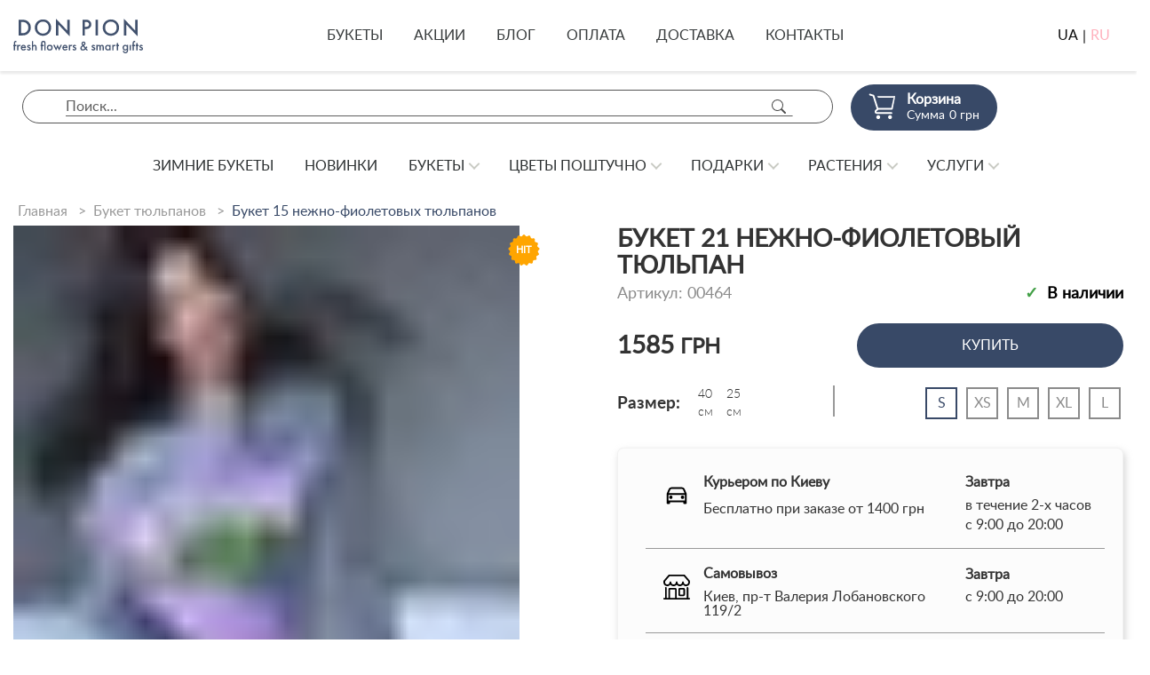

--- FILE ---
content_type: text/html; charset=utf-8
request_url: https://donpion.ua/ru/shop/product/soft-purple-tulips/00464/
body_size: 35072
content:
<!DOCTYPE html>

<html lang="ru">
<head>
    <!-- Preload style -->
    <link rel="preload" href="/static/vendors/jquery/js/jquery-3.2.1.min.js" as="script" />
    <link rel="preload" href="/static/vendors/owl2-3-4/dist/owl.carousel.min.js" as="script" />
    <link rel="preload" href="/static/vendors/slick/js/slick.min.js" as="script" />
    <link rel="preload" href="/static/js/initCarousel.min.js?v=202302081640" as="script" />
    <link rel="preload" href="/static/vendors/jquery-ui/js/jquery-ui.min.js" as="script" />

    
    <meta charset="UTF-8">
    <meta http-equiv="Content-type" content="text/html; charset=utf-8">
    <meta http-equiv="X-UA-Compatible" content="IE=edge">
    
    <meta name='viewport' content='width=device-width, initial-scale=1.0, maximum-scale=1.0, user-scalable=0' />
    <meta name="keywords" content="">
    <meta name="description" content="Интернет магазин цветов Donpion ❤️ Букет 21 нежно-фиолетовый тюльпан ❤️ Профессиональные флористы ❤️ Быстрая доставка ☎️ +380 67 311 33 55">

    <meta property='og:title' content='Donpion - fresh flowers and smart gifts' />
    <meta property='og:url' content='https://donpion.ua' />
    <meta property='og:type' content='website' />
    
    <meta property='og:image' content='https://donpion.ua/static/media/uploads/og/logo_square_small.png' />
    
    
        <link rel="alternate" hreflang="uk" href="https://donpion.ua/shop/product/soft-purple-tulips/00464/" />
    
        <link rel="alternate" hreflang="ru" href="https://donpion.ua/ru/shop/product/soft-purple-tulips/00464/" />
    
    <link rel="alternate" hreflang="x-default" href="https://donpion.ua/shop/product/soft-purple-tulips/00464/" />
    <title>Букет 21 нежно-фиолетовый тюльпан - заказать и купить цветы с доставкой | Donpion</title>

    <link rel="shortcut icon" href="/static/favicon.ico">

    
    




<!-- LD+JSON Product -->
<script type="application/ld+json">
{
    "@context": "https://schema.org/",
    "@type": "Product",
    "name": "Букет 21 нежно-фиолетовый тюльпан",
    "brand": "Donpion",
    "model": "00464",
    "image": "donpion.ua/static/media/uploads/product/Spring/2018/00464_21_purple/.thumbnails/dsc_2804-740.jpg/dsc_2804-740-0x700.jpg",
    "description": "Букет нежно-фиолетовых тюльпанов подарит нежное и мечтательное настроение!
В природе не бывает одинаковых оттенков, поэтому оттенок тюльпана может тоже меняться от представленного на картинке.",
    "offers": {
        "@type": "Offer",
        "priceCurrency": "UAH",
        "price": "1585",
        "seller": "Donpion"
    }
}
</script>
<!-- End LD+JSON Product -->




<!-- LD+JSON Breadcrumb -->
<script type="application/ld+json">
{
    "@context": "https://schema.org",
    "@type": "BreadcrumbList",
    "name": "Breadcrumb",
    "itemListElement":
    [
        {
            "@type": "ListItem",
            "position": 1,
            "item":
            {
                "@id": "https://donpion.ua/ru/",
                "name": "Главная"
            }
        },
        {
            "@type": "ListItem",
            "position": 2,
            "item":
            {
                "@id": "https://donpion.ua/ru/tulip-collection/",
                "name": "Букет тюльпанов"
            }
        }
        
    ]
}
</script>
<!-- End LD+JSON Breadcrumb -->





<!-- LD+JSON WebSite -->
<script type="application/ld+json">
{
    "@context": "https://schema.org",
    "@type": "WebSite",
    "url": "https://donpion.ua",
    "name": "Web site Donpion",
    "potentialAction": {
        "@type": "SearchAction",
        "name": "Search",
        "target": "https://donpion.ua/search/?q={search_term_string}",
        "query-input": "required name=search_term_string"
    }
}
</script>
<!-- End LD+JSON WebSite -->





<!-- LD+JSON LocalBusiness -->
<script type="application/ld+json">
{
    "@context": "https://schema.org",
    "@type": "LocalBusiness",
    "name": "Donpion",
    "image": "https://donpion.ua/static/img/logo.png",
    "url": "https://donpion.ua",
    "telephone": "+380673113355",
    "address": {
       "@type": "PostalAddress",
        "streetAddress": "просп.В.Лобановського, 119/2",
        "addressLocality": "Київ",
        "addressRegion": "Київ",
        "addressCountry": "UA",
        "postalCode": "03118"
    },
    "geo": {
        "@type": "GeoCoordinates",
        "latitude": "50.407718743445706",
        "longitude": "30.512287728835958"
    },
    "openingHoursSpecification": [
    {
        "@type": "OpeningHoursSpecification",
        "dayOfWeek": "Monday",
        "opens": "08:30",
        "closes": "20:00"
    },
    {
        "@type": "OpeningHoursSpecification",
        "dayOfWeek": "Tuesday",
        "opens": "08:30",
        "closes": "20:00"
    },
    {
        "@type": "OpeningHoursSpecification",
        "dayOfWeek": "Wednesday",
        "opens": "08:30",
        "closes": "20:00"
    },
    {
        "@type": "OpeningHoursSpecification",
        "dayOfWeek": "Thursday",
        "opens": "08:30",
        "closes": "20:00"
    },
    {
        "@type": "OpeningHoursSpecification",
        "dayOfWeek": "Friday",
        "opens": "08:30",
        "closes": "20:00"
    },
    {
        "@type": "OpeningHoursSpecification",
        "dayOfWeek": "Saturday",
        "opens": "09:00",
        "closes": "20:00"
    },
    {
        "@type": "OpeningHoursSpecification",
        "dayOfWeek": "Sunday",
        "opens": "09:00",
        "closes": "20:00"
    }
    ],
    "sameAs": [
        "https://www.instagram.com/donpionua/",
        "https://www.facebook.com/donpionua/"
    ]
}
</script>

<!-- End LD+JSON LocalBusiness -->


    
    <link rel="stylesheet" href="/static/vendors/bootstrap/3.3.7/css/bootstrap.min.css" media="print" onload="this.media='all'">

    <!-- Owl2 -->
    <link rel="stylesheet" href="/static/vendors/owl2-3-4/dist/assets/owl.theme.default.min.css">
    <link rel="stylesheet" href="/static/vendors/jquery-ui/css/jquery-ui.theme.min.css" media="print" onload="this.media='all'">

    <link rel="stylesheet" href="/static/css/cd-menu.min.css?v=202408012125">

    
    
        <link rel="stylesheet" href="/static/css/donpion.min.css?t=202408230208">
    


    
    

    
    
    <link rel="canonical" href="https://donpion.ua/ru/shop/product/soft-purple-tulips/"/>

    <!-- Preload images -->
    <link rel="preload" as="image" href="/static/media/uploads/product/Spring/2018/00464_21_purple/.thumbnails/dsc_2804-740.jpg/dsc_2804-740-0x52.jpg">
    <link rel="preload" as="image" href="/static/media/uploads/product/Spring/2018/00464_21_purple/.thumbnails/dsc_2804-740.jpg/dsc_2804-740-0x384.jpg">
    <link rel="preload" as="image" href="/static/media/uploads/product/Spring/2018/00464_21_purple/.thumbnails/dsc_2804-740.jpg/dsc_2804-740-0x700.jpg">


    <!-- Google Tag Manager -->
    <script>(function(w,d,s,l,i){w[l]=w[l]||[];w[l].push({'gtm.start':
            new Date().getTime(),event:'gtm.js'});var f=d.getElementsByTagName(s)[0],
        j=d.createElement(s),dl=l!='dataLayer'?'&l='+l:'';j.async=true;j.src=
        'https://www.googletagmanager.com/gtm.js?id='+i+dl;f.parentNode.insertBefore(j,f);
    })(window,document,'script','dataLayer','GTM-59W84KM');</script>

    <!-- Global site tag (gtag.js) - Google Ads: 716912035-->
    <script async src="https://www.googletagmanager.com/gtag/js?id=AW-716912035"></script>
     <script>
        window.dataLayer = window.dataLayer || [];
        function gtag(){dataLayer.push(arguments);}
        gtag('js', new Date());
        gtag('config', 'AW-716912035');
    </script>
    <!-- End Google Tag Manager -->

    <!-- Facebook Pixel Code -->
    <script>
        !function(f,b,e,v,n,t,s)
        {if(f.fbq)return;n=f.fbq=function(){n.callMethod?
            n.callMethod.apply(n,arguments):n.queue.push(arguments)};
            if(!f._fbq)f._fbq=n;n.push=n;n.loaded=!0;n.version='2.0';
            n.queue=[];t=b.createElement(e);t.async=!0;
            t.src=v;s=b.getElementsByTagName(e)[0];
            s.parentNode.insertBefore(t,s)}(window, document,'script',
            'https://connect.facebook.net/en_US/fbevents.js');
        fbq('init', '424787468396200');
        fbq('track', 'PageView');
    </script>
    <!-- End Facebook Pixel Code -->

    <meta name="interkassa-verification" content="cbd9b555040e585b4dd601bfe98a1cc7"/>
    <meta name="facebook-domain-verification" content="iaio30yqy97mnm4cuknvjuxdhoztdk"/>
</head>


    <body>


<!-- Google Tag Manager (noscript) -->
<noscript><iframe src="https://www.googletagmanager.com/ns.html?id=GTM-59W84KM"
                  height="0" width="0" style="display:none;visibility:hidden"></iframe></noscript>


    
    
    
    
    
    <div class="scroll-to-top" id="scroll-to-top" onclick="topFunction()">
      <div class="scroll-to-top__btn">
        Наверх
        <snap>&#708;</snap>
      </div>
    </div>
    
        <button id="btnBuyInProductPage" form="product-full" class="bttn add_to_cart main-btn-action" type="submit" autofocus
                data-id="00464"
                data-price="1585">
            <div class="main-btn-action__title">Купить</div>
            <div class="loader-spinner" id="loader-1"></div>
        </button>
    

    
    <div class="menu-wrap" >













        <header class="cd-main-header">
            <a class="cd-logo" href="/ru/">
                <span class="cd-logo__icon">
                    <svg xmlns="http://www.w3.org/2000/svg" viewBox="0 0 169.46 174.81"><defs><style>.cls-1{fill:#384967;}</style></defs><g id="Layer_2" data-name="Layer 2"><g><path class="cls-1" d="M48.33,150.59s16.14,24.49,47.09,24.21c40.67,0,53.35-49.85,53.35-49.85s20.25-23,20.68-52.75-25.61-61.48-56.38-61.48c0,0-12.4-11-39.74-10.72C36.28,0,4.74,22.92.11,59.1c-.64,5.11,1.8,10.6,1.8,16.51,0,0-2.16,24.48,11.32,47.51S48.33,150.59,48.33,150.59ZM153.42,44.89s4.86,11.29,4.86,21.3a77.32,77.32,0,0,1-5.89,28.52s-2.65-20.28-2.65-23.22S153.42,59,153.42,44.89Zm-118.34,50C35.08,64.89,49.4,51,49.4,51c0,23.63,9.11,32.39,9.11,32.39A27.54,27.54,0,0,0,55,97a12.65,12.65,0,0,0,2.63,7.4S35.08,98,35.08,94.87Zm55,66.08c-11.33,0-20.56-6.45-20.56-6.45s9.73,1.22,28.21-3,35.67-15.27,35.67-15.27S122,160.95,90.12,160.95Zm-15.5-21.54c-13.45,0-20.07,0-25.51-5.3s-12.33-27.65-12.33-27.65,12.27,10.48,49,10.48c35.25,0,55.34-28.06,55.34-28.06s.09,2.55.09,18S98.7,139.41,74.62,139.41ZM70.32,97a33.8,33.8,0,0,0,6.92,4,10.27,10.27,0,0,1-10.77-1c-5.31-4-3.17-9-3.17-9S67.47,94.77,70.32,97ZM68.07,59.39c0-4.69.18-13.41,8.68-13.41s23.84,10.29,23.84,25.46c0,9.49-1.3,16.46-6.67,16.46S68.07,74.66,68.07,59.39ZM147.36,39c.33,4.53-1.68,17.53-1.68,17.53s-2.91-10-5-15.13-8.45-14.07-8.45-14.07C135.44,27.29,147.36,32.32,147.36,39ZM131.3,50s7.51,18.91,7.51,24.23-7,10.63-8.43,10.63c-.66,0,2.49-6.41,2.85-13.79C133.62,62.58,131.3,50,131.3,50ZM109.6,85.92a183.19,183.19,0,0,0,1.63-19c0-37.21-41.14-33.09-41.14-33.09A70,70,0,0,1,87.7,31.29c23.08,0,34,15.1,34,30.51C121.65,74.85,109.6,85.92,109.6,85.92ZM12.2,67.24c0-9.24,9.44-31.59,9.44-31.59S43.32,16.14,78.56,16.14s37,10.36,37,10.36a62.77,62.77,0,0,0-30.55-8c-40.75,0-60.27,46.34-60.27,69.81C24.7,88.31,12.2,83.37,12.2,67.24Zm1.68,26.9,11.45,8.6s2,7.91,4.08,13.86,5.38,13,5.38,13-5.07-2.24-12.46-13.64A54.44,54.44,0,0,1,13.88,94.13Z"/></g></g></svg>
                </span>
                <span class="cd-logo__main">
                    <span class="cd-logo__logo">
                        <svg xmlns="http://www.w3.org/2000/svg" viewBox="0 0 355.18 52.89"><defs><style>.cls-1{fill:#384967;}</style></defs><g id="Layer_2" data-name="Layer 2"><g><path class="cls-1" d="M27.26,7.73C22.06,3.86,16.37,3.16,9.83,3.16H0V50H9.69c6.53,0,11.66-.63,17.14-4.5,6.18-4.35,9.41-11.1,9.41-18.9A23.19,23.19,0,0,0,27.26,7.73ZM22.69,40c-4.07,3-8.92,3.3-12.43,3.3H7.16V9.91h3.09c3.44,0,8.43.28,12.5,3.23a16.69,16.69,0,0,1,6.32,13.49A16.51,16.51,0,0,1,22.69,40Z"/><path class="cls-1" d="M72.64,2.32c-14,0-24.38,10.54-24.38,24.31s10.33,24.3,24.38,24.3S97,40.39,97,26.62,86.69,2.32,72.64,2.32Zm0,42c-10,0-17.21-7.31-17.21-17.7s7.16-17.7,17.21-17.7,17.21,7.31,17.21,17.7S82.68,44.32,72.64,44.32Z"/><polygon class="cls-1" points="111.28 0 111.28 50.02 118.44 50.02 118.44 17.28 152.44 52.89 152.44 3.16 145.28 3.16 145.28 35.62 111.28 0"/><path class="cls-1" d="M217,17.07a13.56,13.56,0,0,0-5.83-11.38c-3.37-2.25-7.38-2.53-10.26-2.53H190.59V50h7.16V31H201c3.44,0,7.73-.49,11.45-3.65A13.12,13.12,0,0,0,217,17.07Zm-16,7.31h-3.23V9.76h3.16c8.15,0,9.2,4.64,9.2,7.24C210.12,21.35,207.16,24.38,201,24.38Z"/><rect class="cls-1" x="229.58" y="3.16" width="7.16" height="46.85"/><path class="cls-1" d="M299.75,26.62c0-13.77-10.33-24.31-24.38-24.31S251,12.85,251,26.62s10.33,24.3,24.37,24.3S299.75,40.39,299.75,26.62Zm-41.58,0c0-10.4,7.16-17.7,17.21-17.7s17.21,7.31,17.21,17.7-7.17,17.7-17.21,17.7S258.17,37,258.17,26.62Z"/><polygon class="cls-1" points="348.01 3.16 348.01 35.62 314.02 0 314.02 50.02 321.18 50.02 321.18 17.28 355.18 52.89 355.18 3.16 348.01 3.16"/></g></g></svg>
                    </span>
                    <span class="cd-logo__slogan">
                        <svg xmlns="http://www.w3.org/2000/svg" viewBox="0 0 254.95 24.52"><defs><style>.cls-1{fill:#384967;}</style></defs><g id="Layer_2" data-name="Layer 2"><g><path class="cls-1" d="M2.1,1.06a4.71,4.71,0,0,0-1,3.33V8.08H0v2.27H1.06v8.36H3.54V10.36H6.21V8.08H3.54v-4a1.75,1.75,0,0,1,.4-1.26A1.44,1.44,0,0,1,5,2.4a2.14,2.14,0,0,1,1.19.38V.33A3.94,3.94,0,0,0,4.62,0,3.33,3.33,0,0,0,2.1,1.06Z"/><path class="cls-1" d="M11.14,8.16a4.27,4.27,0,0,0-1,.88v-1H7.63V18.72h2.48V13.21a3.42,3.42,0,0,1,.68-2.45,1.93,1.93,0,0,1,1.54-.58,2.23,2.23,0,0,1,1.26.38l1-2.25a3.67,3.67,0,0,0-1.94-.51A2.85,2.85,0,0,0,11.14,8.16Z"/><path class="cls-1" d="M19.93,7.81a4.84,4.84,0,0,0-3.56,1.44,6.23,6.23,0,0,0-1.69,4.37,5.7,5.7,0,0,0,1.57,4.07A4.72,4.72,0,0,0,19.83,19,5.87,5.87,0,0,0,23,18.24a5.59,5.59,0,0,0,1.79-1.95l-2.07-1.16a3.85,3.85,0,0,1-1,1.16,2.61,2.61,0,0,1-1.69.53,2.53,2.53,0,0,1-1.89-.68A3.51,3.51,0,0,1,17.2,14h7.63v-.3a6.39,6.39,0,0,0-1.49-4.5A4.58,4.58,0,0,0,19.93,7.81ZM17.38,12a2.79,2.79,0,0,1,.76-1.37,2.58,2.58,0,0,1,3.41-.07A2.57,2.57,0,0,1,22.31,12Z"/><path class="cls-1" d="M32,12.48l-1.26-.63c-.53-.28-.68-.33-.83-.43a.68.68,0,0,1-.35-.61.8.8,0,0,1,.23-.55,1,1,0,0,1,.76-.28,1.78,1.78,0,0,1,1.52.91L33.9,9.67a3.64,3.64,0,0,0-1.21-1.31,3.33,3.33,0,0,0-2-.56,3.43,3.43,0,0,0-2.6,1,3.32,3.32,0,0,0-.88,2.27A2.32,2.32,0,0,0,28,12.88a5.27,5.27,0,0,0,1.46.91l.91.43a3.28,3.28,0,0,1,1.06.66,1.15,1.15,0,0,1,.33.81,1.26,1.26,0,0,1-.35.83,1.49,1.49,0,0,1-1,.35,1.51,1.51,0,0,1-1.09-.4,2.78,2.78,0,0,1-.58-1l-2,1a4.15,4.15,0,0,0,1.36,1.94,3.66,3.66,0,0,0,2.3.68,3.8,3.8,0,0,0,3-1.19,3.53,3.53,0,0,0,.93-2.42,2.62,2.62,0,0,0-.78-2A5.07,5.07,0,0,0,32,12.48Z"/><path class="cls-1" d="M41.84,7.81A3.82,3.82,0,0,0,39,9V.3H36.51V18.72H39V13.59a4.77,4.77,0,0,1,.51-2.68A2.2,2.2,0,0,1,41.31,10a1.87,1.87,0,0,1,1.39.56,2.56,2.56,0,0,1,.48,1.84v6.29h2.48V12.2a5.23,5.23,0,0,0-.68-3A3.61,3.61,0,0,0,41.84,7.81Z"/><path class="cls-1" d="M59.07,0a4.22,4.22,0,0,0-3.69,1.64,4.75,4.75,0,0,0-.66,2.9V8.08h-.86v2.27h.86v8.36H57.2V10.36h2.68V8.08H57.2V4.82a3.08,3.08,0,0,1,.3-1.64,1.64,1.64,0,0,1,1.57-.81,1.71,1.71,0,0,1,1.57.81,3.46,3.46,0,0,1,.3,1.64V18.72h2.48V4.55a4.89,4.89,0,0,0-.66-2.9C62.38,1.06,61.52,0,59.07,0Z"/><path class="cls-1" d="M71.68,7.81A5.49,5.49,0,0,0,66,13.41a5.68,5.68,0,0,0,11.37,0A5.49,5.49,0,0,0,71.68,7.81Zm0,9a3.06,3.06,0,0,1-3.16-3.39,3.17,3.17,0,1,1,6.31,0A3.06,3.06,0,0,1,71.68,16.82Z"/><polygon class="cls-1" points="90.02 14.17 87.04 7.17 84.06 14.17 81.3 8.08 78.53 8.08 84.06 19.47 87.04 12.68 90.02 19.47 95.55 8.08 92.77 8.08 90.02 14.17"/><path class="cls-1" d="M101.69,7.81a4.84,4.84,0,0,0-3.56,1.44,6.23,6.23,0,0,0-1.69,4.37A5.7,5.7,0,0,0,98,17.68,4.72,4.72,0,0,0,101.59,19a5.87,5.87,0,0,0,3.13-.81,5.59,5.59,0,0,0,1.79-1.95l-2.07-1.16a3.85,3.85,0,0,1-1,1.16,2.61,2.61,0,0,1-1.69.53,2.53,2.53,0,0,1-1.89-.68A3.51,3.51,0,0,1,99,14h7.63v-.3a6.39,6.39,0,0,0-1.49-4.5A4.58,4.58,0,0,0,101.69,7.81ZM99.14,12a2.79,2.79,0,0,1,.76-1.37,2.58,2.58,0,0,1,3.41-.07,2.57,2.57,0,0,1,.76,1.44Z"/><path class="cls-1" d="M112.68,8.16a4.27,4.27,0,0,0-1,.88v-1h-2.48V18.72h2.48V13.21a3.42,3.42,0,0,1,.68-2.45,1.93,1.93,0,0,1,1.54-.58,2.23,2.23,0,0,1,1.26.38l1-2.25a3.67,3.67,0,0,0-1.94-.51A2.85,2.85,0,0,0,112.68,8.16Z"/><path class="cls-1" d="M121.65,12.48l-1.26-.63c-.53-.28-.68-.33-.83-.43a.68.68,0,0,1-.35-.61.8.8,0,0,1,.23-.55,1,1,0,0,1,.76-.28,1.78,1.78,0,0,1,1.52.91l1.84-1.21a3.64,3.64,0,0,0-1.21-1.31,3.33,3.33,0,0,0-2-.56,3.43,3.43,0,0,0-2.6,1,3.32,3.32,0,0,0-.88,2.27,2.32,2.32,0,0,0,.76,1.79,5.27,5.27,0,0,0,1.46.91l.91.43a3.28,3.28,0,0,1,1.06.66,1.15,1.15,0,0,1,.33.81,1.26,1.26,0,0,1-.35.83,1.49,1.49,0,0,1-1,.35,1.51,1.51,0,0,1-1.09-.4,2.78,2.78,0,0,1-.58-1l-2,1a4.15,4.15,0,0,0,1.36,1.94A3.66,3.66,0,0,0,120,19a3.8,3.8,0,0,0,3-1.19,3.53,3.53,0,0,0,.93-2.42,2.62,2.62,0,0,0-.78-2A5.07,5.07,0,0,0,121.65,12.48Z"/><path class="cls-1" d="M145.68,12.53,144,10.81,142.12,13l-3-3.64a10.2,10.2,0,0,0,2.1-1.95A3.54,3.54,0,0,0,142,5.2a4,4,0,0,0-8,.25,5.23,5.23,0,0,0,1.67,3.49c-.15.1-.88.61-1.34.93a5,5,0,0,0-2.42,4.34A4.69,4.69,0,0,0,136.89,19a5.89,5.89,0,0,0,3.69-1.16A9.86,9.86,0,0,0,142,16.64l1.67,2.07h3.13l-3.11-3.89Zm-7.75-8.84a1.5,1.5,0,0,1,1.67,1.52,2.14,2.14,0,0,1-1,1.67l-.93.68-.76-.91a2.41,2.41,0,0,1-.58-1.46A1.45,1.45,0,0,1,137.92,3.69Zm1,12.53a3.3,3.3,0,0,1-1.89.65,2.53,2.53,0,0,1-2.63-2.55,3.12,3.12,0,0,1,.91-2.15,7.84,7.84,0,0,1,1.84-1.39l3.33,4A15.54,15.54,0,0,1,138.88,16.22Z"/><path class="cls-1" d="M158.84,12.48l-1.26-.63c-.53-.28-.68-.33-.83-.43a.68.68,0,0,1-.35-.61.8.8,0,0,1,.23-.55,1,1,0,0,1,.76-.28,1.78,1.78,0,0,1,1.52.91l1.84-1.21a3.64,3.64,0,0,0-1.21-1.31,3.33,3.33,0,0,0-2-.56,3.43,3.43,0,0,0-2.6,1,3.32,3.32,0,0,0-.88,2.27,2.32,2.32,0,0,0,.76,1.79,5.27,5.27,0,0,0,1.46.91l.91.43a3.28,3.28,0,0,1,1.06.66,1.15,1.15,0,0,1,.33.81,1.26,1.26,0,0,1-.35.83,1.49,1.49,0,0,1-1,.35,1.51,1.51,0,0,1-1.09-.4,2.78,2.78,0,0,1-.58-1l-2,1a4.15,4.15,0,0,0,1.36,1.94,3.66,3.66,0,0,0,2.3.68,3.8,3.8,0,0,0,3-1.19,3.53,3.53,0,0,0,.93-2.42,2.62,2.62,0,0,0-.78-2A5.07,5.07,0,0,0,158.84,12.48Z"/><path class="cls-1" d="M174.35,7.81a3.77,3.77,0,0,0-3.16,1.57,3.12,3.12,0,0,0-2.75-1.57,3.28,3.28,0,0,0-2.63,1.26v-1h-2.48V18.72h2.48V13.23a4.32,4.32,0,0,1,.48-2.42,1.83,1.83,0,0,1,1.46-.78,1.4,1.4,0,0,1,1.41.94,4.92,4.92,0,0,1,.23,1.89v5.86h2.48V13.23a4.32,4.32,0,0,1,.48-2.42,1.83,1.83,0,0,1,1.46-.78,1.4,1.4,0,0,1,1.41.94,4.92,4.92,0,0,1,.23,1.89v5.86h2.48V12.15a5.24,5.24,0,0,0-.56-2.68A3.41,3.41,0,0,0,174.35,7.81Z"/><path class="cls-1" d="M188.86,9.32a3.88,3.88,0,0,0-3.16-1.52c-2.8,0-5.18,2.12-5.18,5.58,0,2.93,1.87,5.66,5.15,5.66a4.09,4.09,0,0,0,3.18-1.44v1.11h2.48V8.08h-2.48ZM186,16.82a3.1,3.1,0,0,1-3-3.39c0-1.89,1.16-3.41,3-3.41,1.57,0,3,1.11,3,3.43A3,3,0,0,1,186,16.82Z"/><path class="cls-1" d="M198,8.16a4.25,4.25,0,0,0-1,.88v-1h-2.48V18.72h2.48V13.21a3.43,3.43,0,0,1,.68-2.45,1.93,1.93,0,0,1,1.54-.58,2.23,2.23,0,0,1,1.26.38l1-2.25a3.68,3.68,0,0,0-1.95-.51A2.85,2.85,0,0,0,198,8.16Z"/><polygon class="cls-1" points="205.91 4.19 203.44 4.19 203.44 8.08 202.4 8.08 202.4 10.36 203.44 10.36 203.44 18.72 205.91 18.72 205.91 10.36 207.81 10.36 207.81 8.08 205.91 8.08 205.91 4.19"/><path class="cls-1" d="M223.14,9.25A4,4,0,0,0,220,7.81a4.83,4.83,0,0,0-3.61,1.46,5.65,5.65,0,0,0-1.57,4.12,6,6,0,0,0,1.59,4.22A4.51,4.51,0,0,0,219.91,19a3.85,3.85,0,0,0,3.23-1.52v1.39a3.5,3.5,0,0,1-.81,2.68,2.66,2.66,0,0,1-1.94.71,2.53,2.53,0,0,1-1.92-.73,3.52,3.52,0,0,1-.78-1.67h-2.4a6,6,0,0,0,1.57,3.31,4.7,4.7,0,0,0,3.49,1.31,5.41,5.41,0,0,0,3.54-1.14c1.46-1.24,1.74-3,1.74-5.53V8.08h-2.48ZM222.36,16a2.69,2.69,0,0,1-2.07.86,2.9,2.9,0,0,1-1.9-.71,3.65,3.65,0,0,1-1.06-2.68,3.69,3.69,0,0,1,1.09-2.7,2.56,2.56,0,0,1,1.87-.71,2.63,2.63,0,0,1,2,.76,3.55,3.55,0,0,1,1,2.68A3.53,3.53,0,0,1,222.36,16Z"/><rect class="cls-1" x="228.75" y="8.08" width="2.48" height="10.63"/><path class="cls-1" d="M235.65,1.06a4.71,4.71,0,0,0-1,3.33V8.08h-1.06v2.27h1.06v8.36h2.48V10.36h2.68V8.08h-2.68v-4a1.76,1.76,0,0,1,.4-1.26,1.44,1.44,0,0,1,1.09-.4,2.14,2.14,0,0,1,1.19.38V.33a3.94,3.94,0,0,0-1.59-.3A3.33,3.33,0,0,0,235.65,1.06Z"/><polygon class="cls-1" points="244.52 4.19 242.04 4.19 242.04 8.08 241.01 8.08 241.01 10.36 242.04 10.36 242.04 18.72 244.52 18.72 244.52 10.36 246.41 10.36 246.41 8.08 244.52 8.08 244.52 4.19"/><path class="cls-1" d="M252.68,12.48l-1.26-.63c-.53-.28-.68-.33-.83-.43a.68.68,0,0,1-.35-.61.8.8,0,0,1,.23-.55,1,1,0,0,1,.76-.28,1.78,1.78,0,0,1,1.52.91l1.84-1.21a3.64,3.64,0,0,0-1.21-1.31,3.33,3.33,0,0,0-2-.56,3.43,3.43,0,0,0-2.6,1,3.32,3.32,0,0,0-.88,2.27,2.32,2.32,0,0,0,.76,1.79,5.25,5.25,0,0,0,1.46.91l.91.43a3.28,3.28,0,0,1,1.06.66,1.15,1.15,0,0,1,.33.81,1.26,1.26,0,0,1-.35.83,1.49,1.49,0,0,1-1,.35,1.51,1.51,0,0,1-1.09-.4,2.78,2.78,0,0,1-.58-1l-2,1a4.15,4.15,0,0,0,1.36,1.94A3.66,3.66,0,0,0,251,19a3.8,3.8,0,0,0,3-1.19,3.53,3.53,0,0,0,.93-2.42,2.63,2.63,0,0,0-.78-2A5.07,5.07,0,0,0,252.68,12.48Z"/></g></g></svg>
                    </span>
                </span>
            </a>
            <nav class="cd-nav">
                

<ul class="cd-primary-nav is-fixed">
    <li><a class="top-nav__unit" href="/ru/bouquets/">Букеты</a></li>
    <li><a class="top-nav__unit" href="/ru/promotions/">Акции</a></li>
    <li><a class="top-nav__unit" href="/ru/blog/">блог</a></li>
    <li><a class="top-nav__unit" href="/ru/payment/">оплата</a></li>
    <li><a class="top-nav__unit" href="/ru/delivery/">доставка</a></li>
    <li><a class="top-nav__unit" href="/ru/contacts/">контакты</a></li>
</ul>
                
<ul id="cd-primary-nav" class="cd-primary-nav is-fixed show-only-mobile"><li id="cd-primary-nav-item-close"><p><strong>Donpion</strong></p></li><li class="l1-1-li"
                        id="winter-collection"><a href="/ru/winter-collection/" class="l1-1-a">
                            Зимние букеты
                        </a></li><li class="l1-2-li"
                        id="new-products"><a href="/ru/new-products/" class="l1-2-a">
                            Новинки
                        </a></li><li class="l1-3-li"
                        id="hits"><a href="/ru/hits/" class="l1-3-a">
                            Хиты продаж
                        </a></li><li class="l1-4-li has-children"
                        id="bouquets"><a href="/ru/bouquets/" class="l1-4-a">
                            Букеты
                        </a><ul class="cd-secondary-nav is-hidden"><li class="go-back"><a href="#0">Меню</a></li><li class="see-all"><a href="/ru/bouquets/">Все Букеты</a></li><li class="has-children"
                        id="all-collections"><a href="/ru/all-collections/" class="">
                        Коллекции цветов
                    </a><ul class="is-hidden"><li class="go-back"><a href="#0">Букеты</a></li><li class="see-all"><a href="/ru/all-collections/">Все Коллекции цветов</a></li><li><a href="/ru/winter-collection/">Зимние букеты</a></li><li><a href="/ru/rose-collection/">Розы</a></li><li><a href="/ru/tulip-collection/">Тюльпаны</a></li><li><a href="/ru/kolektseeya-peevoneej/">Пионы</a></li><li><a href="/ru/a-collection-of-hydrangeas/">Гортензии</a></li><li><a href="/ru/autumn-collection/">Осенние букеты</a></li><li><a href="/ru/patriotic-collection/">Патриотические букеты</a></li><li><a href="/ru/kollektsiya-suhotsvetov/">Букеты сухоцветов</a></li><li><a href="/ru/wedding-collection/">Свадебные букеты</a></li><li><a href="/ru/exclusive-collection/">VIP букеты</a></li><li><a href="/ru/in-a-vase/">Цветы в вазе</a></li><li><a href="/ru/compliments/">Букет комплимент</a></li><li><a href="/ru/man/">Мужские букеты</a></li><li><a href="/ru/spring-collection/">Весенние букеты</a></li><li><a href="/ru/summer-collection/">Летние букеты</a></li><!-- CONTACTS --><!-- END CONTACTS --></ul><li class="has-children"
                        id="celebration"><a href="/ru/celebration/" class="">
                        Праздники
                    </a><ul class="is-hidden"><li class="go-back"><a href="#0">Букеты</a></li><li class="see-all"><a href="/ru/celebration/">Все Праздники</a></li><li><a href="/ru/birthday/">День Рождения</a></li><li><a href="/ru/newborn-collection/">Рождение ребенка</a></li><li><a href="/ru/valentines-day/">День влюбленных</a></li><li><a href="/ru/8-march/">Букет на 8 марта</a></li><li><a href="/ru/easter-collection/">Пасха</a></li><li><a href="/ru/mothers-day/">День матери</a></li><li><a href="/ru/teachers-congratulations/">Букет учителю</a></li><li><a href="/ru/halloween/">Хэллоуин</a></li><li><a href="/ru/chernaya-pyatnitsa/">Черная пятница</a></li><li><a href="/ru/christmas-collection/">Новый год</a></li><!-- CONTACTS --><!-- END CONTACTS --></ul><li class="has-children"
                        id="types-of-bouquets"><a href="/ru/types-of-bouquets/" class="">
                        Типы букетов
                    </a><ul class="is-hidden"><li class="go-back"><a href="#0">Букеты</a></li><li class="see-all"><a href="/ru/types-of-bouquets/">Все Типы букетов</a></li><li><a href="/ru/51-roses/">51 роза</a></li><li><a href="/ru/101-roses/">101 роза</a></li><li><a href="/ru/201-roses/">201 роза</a></li><li><a href="/ru/501-roses/">501 роза</a></li><li><a href="/ru/1001-and-1501-roses/">1001 и 1501 роза</a></li><li><a href="/ru/hat-boxes/">В шляпной коробке</a></li><li><a href="/ru/room-flowers/">Комната цветов</a></li><li><a href="/ru/compliments/">Комплимент</a></li><li><a href="/ru/in-envelope/">В конверте</a></li><li><a href="/ru/in-a-vase/">В вазе</a></li><li><a href="/ru/ritualna-floristika/">Ритуальная флористика</a></li><li><a href="/ru/corporate-bouquets/">Корпоративные букеты</a></li><!-- CONTACTS --><!-- END CONTACTS --></ul><li class="has-children"
                        id="to-whom"><a href="/ru/to-whom/" class="">
                        Для кого
                    </a><ul class="is-hidden"><li class="go-back"><a href="#0">Букеты</a></li><li class="see-all"><a href="/ru/to-whom/">Все Для кого</a></li><li><a href="/ru/girl/">Букет девушке</a></li><li><a href="/ru/woman/">Букет женщине</a></li><li><a href="/ru/bride/">Букет для невесты</a></li><li><a href="/ru/child/">Букет для ребенка</a></li><li><a href="/ru/man/">Букет для мужчины</a></li><!-- CONTACTS --><!-- END CONTACTS --></ul><!-- CONTACTS --><!-- END CONTACTS --></ul></li><li class="l1-5-li has-children"
                        id="flowers-by-the-piece"><a href="/ru/flowers-by-the-piece/" class="l1-5-a">
                            Цветы поштучно
                        </a><ul class="cd-secondary-nav is-hidden"><li class="go-back"><a href="#0">Меню</a></li><li class="see-all"><a href="/ru/flowers-by-the-piece/">Все Цветы поштучно</a></li><li class="has-children"
                        id="most-popular"><a href="/ru/most-popular/" class="">
                        Популярные
                    </a><ul class="is-hidden"><li class="go-back"><a href="#0">Цветы поштучно</a></li><li class="see-all"><a href="/ru/most-popular/">Все Популярные</a></li><li><a href="/ru/pion/">Пион</a></li><li><a href="/ru/hydrangea/">Гортензия</a></li><li><a href="/ru/most-popular-local-rose/">Роза классическая</a></li><li><a href="/ru/peony-roses/">Роза пионовидная</a></li><li><a href="/ru/spray-rose/">Роза кустовая</a></li><li><a href="/ru/tulpan/">Тюльпан</a></li><li><a href="/ru/lisianthus/">Эустома</a></li><li><a href="/ru/ranunculus/">Ранункулюс</a></li><li><a href="/ru/dahlia/">Георгина</a></li><li><a href="/ru/chrysanthemum/">Хризантема</a></li><li><a href="/ru/gladiolus/">Гладиолус</a></li><li><a href="/ru/sunflower/">Подсолнух</a></li><!-- CONTACTS --><!-- END CONTACTS --></ul><li class="has-children"
                        id="type"><a href="/ru/type/" class="">
                        Сухоцветы
                    </a><ul class="is-hidden"><li class="go-back"><a href="#0">Цветы поштучно</a></li><li class="see-all"><a href="/ru/type/">Все Сухоцветы</a></li><li><a href="/ru/typeposhtuchno/">Поштучно</a></li><li><a href="/ru/typepuchkami/">Пучками</a></li><li><a href="/ru/cereal-dried-flowers/">Злаковые</a></li><!-- CONTACTS --><!-- END CONTACTS --></ul><li class="has-children"
                        id="seasonal-flowers"><a href="/ru/seasonal-flowers/" class="">
                        Сезонность
                    </a><ul class="is-hidden"><li class="go-back"><a href="#0">Цветы поштучно</a></li><li class="see-all"><a href="/ru/seasonal-flowers/">Все Сезонность</a></li><li><a href="/ru/flowers-to-order/">Круглый год</a></li><li><a href="/ru/autumn-flowers/">Осенние цветы</a></li><li><a href="/ru/winter-flowers/">Зимние цветы</a></li><li><a href="/ru/spring-flowers/">Весенние цветы</a></li><li><a href="/ru/summer-flowers/">Летние цветы</a></li><!-- CONTACTS --><!-- END CONTACTS --></ul><li class="has-children"
                        id="types-of-flowers-1"><a href="/ru/types-of-flowers-1/" class="">
                        Все цветы
                    </a><ul class="is-hidden"><li class="go-back"><a href="#0">Цветы поштучно</a></li><li class="see-all"><a href="/ru/types-of-flowers-1/">Все Все цветы</a></li><li><a href="/ru/allium/">Аллиум</a></li><li><a href="/ru/amarilis/">Амариллис</a></li><li><a href="/ru/ananas/">Ананас</a></li><li><a href="/ru/anemone/">Анемон</a></li><li><a href="/ru/antirrinum/">Антирринум</a></li><li><a href="/ru/anthurium/">Антуриум</a></li><li><a href="/ru/aspidistra-sheet/">Аспидистра лист</a></li><li><a href="/ru/astilba/">Астильба</a></li><li><a href="/ru/cotton/">Хлопок</a></li><li><a href="/ru/lilac/">Сирень</a></li><li><a href="/ru/viburnum/">Вибурнум</a></li><li><a href="/ru/carnation/">Гвоздика</a></li><li><a href="/ru/gerbera/">Гербера</a></li><li><a href="/ru/hyacinth/">Гиацинт</a></li><li><a href="/ru/gypsophila/">Гипсофила</a></li><li><a href="/ru/hydrangea/">Гортензия</a></li><li><a href="/ru/brassica/">Декоративная капуста</a></li><li><a href="/ru/delphinium/">Дельфиниум</a></li><li><a href="/ru/ilex/">Илекс</a></li><li><a href="/ru/iris/">Ирис</a></li><li><a href="/ru/calla/">Калла</a></li><li><a href="/ru/shop-lily-of-the-valley/">Ландыш</a></li><li><a href="/ru/matiola/">Маттиола</a></li><li><a href="/ru/mimosa/">Мимоза</a></li><li><a href="/ru/monstera-sheets/">Монстера</a></li><li><a href="/ru/narcissus/">Нарцисс</a></li><li><a href="/ru/nerine/">Нерине</a></li><li><a href="/ru/oxypetalum/">Оксипеталум</a></li><li><a href="/ru/vanda-orchid/">Орхидея Ванда</a></li><li><a href="/ru/pion/">Пион</a></li><li><a href="/ru/protea/">Протея</a></li><li><a href="/ru/ranunculus/">Ранункулюс</a></li><li><a href="/ru/local-rose/">Роза местная</a></li><li><a href="/ru/rose-import/">Роза импортная</a></li><li><a href="/ru/spray-rose/">Роза кустовая</a></li><li><a href="/ru/stifa/">Стифа</a></li><li><a href="/ru/tulpan/">Тюльпан</a></li><li><a href="/ru/freesia/">Фрезия</a></li><li><a href="/ru/hypericum/">Хиперикум</a></li><li><a href="/ru/eucalyptus/">Эвкалипт</a></li><li><a href="/ru/lisianthus/">Эустома</a></li><li><a href="/ru/euharis/">Эухарис</a></li><li><a href="/ru/types-of-flowers-1drugie/">Другие</a></li><!-- CONTACTS --><!-- END CONTACTS --></ul><!-- CONTACTS --><!-- END CONTACTS --></ul></li><li class="l1-6-li has-children"
                        id="presents"><a href="/ru/presents/" class="l1-6-a">
                            Подарки
                        </a><ul class="cd-secondary-nav is-hidden"><li class="go-back"><a href="#0">Меню</a></li><li class="see-all"><a href="/ru/presents/">Все Подарки</a></li><li class="has-children"
                        id="gifts-emotions"><a href="/ru/gifts-emotions/" class="">
                        Подарки-эмоции
                    </a><ul class="is-hidden"><li class="go-back"><a href="#0">Подарки</a></li><li class="see-all"><a href="/ru/gifts-emotions/">Все Подарки-эмоции</a></li><li><a href="/ru/air-balloons-and-clappers/">Воздушные шарики</a></li><li><a href="/ru/sweets-1/">Сладости</a></li><li><a href="/ru/stuffed-toys/">Мягкие игрушки</a></li><li><a href="/ru/lego/">LEGO</a></li><li><a href="/ru/advent-calendars/">Адвент-календари</a></li><li><a href="/ru/perfumery/">Парфюмерия</a></li><li><a href="/ru/podpiska-na-buketyi/">Подписка на букеты</a></li><li><a href="/ru/futbolky/">Футболки</a></li><li><a href="/ru/crackers/">Хлопушки</a></li><li><a href="/ru/candles-for-cake-1/">Свечи для торта</a></li><li><a href="/ru/postcards-notepads-envelopes/">Открытки</a></li><li><a href="/ru/envelopes/">Конверты</a></li><li><a href="/ru/notebooks/">Блокноты</a></li><li><a href="/ru/photo-albums/">Фотоальбомы</a></li><li><a href="/ru/board-games/">Настольные игры</a></li><li><a href="/ru/certificate-master-class/">Сертификат на мастер-класс</a></li><li><a href="/ru/diamond-mosaic/">Алмазная мозаика</a></li><li><a href="/ru/books/">Книги</a></li><li><a href="/ru/dry-cocktails/">Сухие коктейли</a></li><li><a href="/ru/decorations/">Украшения</a></li><!-- CONTACTS --><!-- END CONTACTS --></ul><li class="has-children"
                        id="for-home"><a href="/ru/for-home/" class="">
                        Полезные подарки
                    </a><ul class="is-hidden"><li class="go-back"><a href="#0">Подарки</a></li><li class="see-all"><a href="/ru/for-home/">Все Полезные подарки</a></li><li><a href="/ru/didukhy/">Дидухи</a></li><li><a href="/ru/vases/">Вазы</a></li><li><a href="/ru/fragrances-for-home-and-cars/">Ароматы для дома</a></li><li><a href="/ru/fragrances-for-cars/">Ароматы для автомобиля</a></li><li><a href="/ru/beauty-and-health/">Красота и здоровье</a></li><li><a href="/ru/candles/">Свечи</a></li><li><a href="/ru/covers-for-documents/">Обложки на документы</a></li><li><a href="/ru/paintings-by-numbers/">Картины по номерам</a></li><li><a href="/ru/vases-cups-plates/">Чашки</a></li><li><a href="/ru/plates/">Тарелки</a></li><li><a href="/ru/glasses/">Бокалы</a></li><li><a href="/ru/novorichnyy-dekor/">Новогодний декор</a></li><li><a href="/ru/aroma-keychains/">Арома брелки</a></li><!-- CONTACTS --><!-- END CONTACTS --></ul><li class="has-children"
                        id="sets"><a href="/ru/sets/" class="">
                        Подарочные наборы
                    </a><ul class="is-hidden"><li class="go-back"><a href="#0">Подарки</a></li><li class="see-all"><a href="/ru/sets/">Все Подарочные наборы</a></li><li><a href="/ru/flowers-sweets/">Сладости и цветы</a></li><li><a href="/ru/flowers-tea-coffe/">Чай, кофе и цветы</a></li><li><a href="/ru/gift-present/">Подарки и цветы</a></li><li><a href="/ru/sets-with-rose-petals/">Наборы с лепестками роз</a></li><li><a href="/ru/grocery-and-fruit-set/">Набор из фруктов и продуктов</a></li><!-- CONTACTS --><!-- END CONTACTS --></ul><li class="has-children"
                        id="holidays"><a href="/ru/holidays/" class="">
                        Подарки на праздники
                    </a><ul class="is-hidden"><li class="go-back"><a href="#0">Подарки</a></li><li class="see-all"><a href="/ru/holidays/">Все Подарки на праздники</a></li><li><a href="/ru/sets-birthday/">День рождения</a></li><li><a href="/ru/podarunky-na-vesillya/">Свадьба</a></li><li><a href="/ru/podarunky-na-novosillya/">Новосьелье</a></li><li><a href="/ru/corporate-gifts/">Корпоративные подарки</a></li><li><a href="/ru/podarunky-na-richnytsyu/">Годовщина</a></li><li><a href="/ru/sets-valentines-day/">День влюбленных</a></li><li><a href="/ru/sets-8-march/">8 марта</a></li><li><a href="/ru/sets-easter/">Пасха</a></li><li><a href="/ru/sets-mothers-day/">День матери</a></li><li><a href="/ru/sets-fathers-day/">День отца</a></li><li><a href="/ru/sets-teachers-congratulations/">Поздравление учителя</a></li><li><a href="/ru/zahisnik-day/">День защитника</a></li><li><a href="/ru/podarunky-na-den-svyatoho-mykolaya/">День Святого Николая</a></li><li><a href="/ru/podarunky-na-rizdvo/">Рождество</a></li><li><a href="/ru/sets-christmas/">Новый год</a></li><li><a href="/ru/podarunky-na-tayemnoho-santu/">Тайный Санта</a></li><!-- CONTACTS --><!-- END CONTACTS --></ul><!-- CONTACTS --><!-- END CONTACTS --></ul></li><li class="l1-7-li has-children"
                        id="plants-2"><a href="/ru/plants-2/" class="l1-7-a">
                            Растения
                        </a><ul class="cd-secondary-nav is-hidden"><li class="go-back"><a href="#0">Меню</a></li><li class="see-all"><a href="/ru/plants-2/">Все Растения</a></li><li class="has-children"
                        id="popular-plants"><a href="/ru/popular-plants/" class="">
                        Популярные
                    </a><ul class="is-hidden"><li class="go-back"><a href="#0">Растения</a></li><li class="see-all"><a href="/ru/popular-plants/">Все Популярные</a></li><li><a href="/ru/orchid/">Орхидеи</a></li><li><a href="/ru/ficuses/">Фикусы</a></li><li><a href="/ru/dracaena-tree/">Драцены</a></li><li><a href="/ru/zamioculcas/">Замиокулькас</a></li><li><a href="/ru/spathiphyllum-plant/">Спатифиллум</a></li><li><a href="/ru/aglaonema-room/">Аглаонемы</a></li><li><a href="/ru/palm-trees/">Пальмы</a></li><li><a href="/ru/florariums-tree/">Флорариумы</a></li><li><a href="/ru/bonsai/">Бонсаи</a></li><li><a href="/ru/citrus-plants/">Цитрусовые растения</a></li><li><a href="/ru/olive-tree/">Оливы</a></li><!-- CONTACTS --><!-- END CONTACTS --></ul><li class="has-children"
                        id="plants-for-home"><a href="/ru/plants-for-home/" class="">
                        Для дома
                    </a><ul class="is-hidden"><li class="go-back"><a href="#0">Растения</a></li><li class="see-all"><a href="/ru/plants-for-home/">Все Для дома</a></li><li><a href="/ru/room-plants/">Комнатные растения</a></li><li><a href="/ru/evergreen/">Декоративно-лиственные</a></li><li><a href="/ru/cactus/">Кактусы и суккуленты</a></li><li><a href="/ru/flowering/">Цветущие растения</a></li><li><a href="/ru/edible-indoor-plants/">Съедобные растения</a></li><li><a href="/ru/garden/">Уличные растения</a></li><li><a href="/ru/bulbs-and-flower-tubers/">Луковичные</a></li><li><a href="/ru/coniferous-trees-and-shrubs/">Хвойные</a></li><li><a href="/ru/herbs-and-flowers-in-pots/">Цветы и травы</a></li><li><a href="/ru/medicinal-indoor-plants/">Лекарственные растения</a></li><li><a href="/ru/predatory-plants/">Растения-хищники</a></li><!-- CONTACTS --><!-- END CONTACTS --></ul><li class="has-children"
                        id="plants-for-offices-restaurants-and-terraces"><a href="/ru/plants-for-offices-restaurants-and-terraces/" class="">
                        Для офисов, ресторанов и террас
                    </a><ul class="is-hidden"><li class="go-back"><a href="#0">Растения</a></li><li class="see-all"><a href="/ru/plants-for-offices-restaurants-and-terraces/">Все Для офисов, ресторанов и террас</a></li><li><a href="/ru/office-plants/">Для офисов</a></li><li><a href="/ru/plants-for-terrace/">Для террасы</a></li><li><a href="/ru/plants-for-restaurant/">Для ресторана</a></li><!-- CONTACTS --><!-- END CONTACTS --></ul><li class="has-children"
                        id="suspended-plants"><a href="/ru/suspended-plants/" class="">
                        Кашпо и грунт
                    </a><ul class="is-hidden"><li class="go-back"><a href="#0">Растения</a></li><li class="see-all"><a href="/ru/suspended-plants/">Все Кашпо и грунт</a></li><li><a href="/ru/cache-pot-exclusive/">Кашпо</a></li><li><a href="/ru/substrates-for-orchids/">Субстраты для орхидей</a></li><li><a href="/ru/substrates-for-plants/">Субстраты для растений</a></li><li><a href="/ru/product-for-feeding-cut-flowers-and-bouquets/">Консервант &quot;ЧарВода&quot;</a></li><!-- CONTACTS --><!-- END CONTACTS --></ul><!-- CONTACTS --><!-- END CONTACTS --></ul></li><li class="l1-8-li has-children"
                        id="services"><a href="/ru/services/" class="l1-8-a">
                            Услуги
                        </a><ul class="cd-secondary-nav is-hidden"><li class="go-back"><a href="#0">Меню</a></li><li class="see-all"><a href="/ru/services/">Все Услуги</a></li><li class="has-children"
                        id="gardening"><a href="/ru/gardening/" class="">
                        Озеленение
                    </a><ul class="is-hidden"><li class="go-back"><a href="#0">Услуги</a></li><li class="see-all"><a href="/ru/gardening/">Все Озеленение</a></li><li><a href="/ru/interior-gardening/">Озеленение интерьеров</a></li><li><a href="/ru/exterior-gardening/">Экстерьерное озеленение</a></li><li><a href="/ru/landscaping-terraces/">Озеленение террас</a></li><li><a href="/ru/landscape-design/">Ландшафтный дизайн</a></li><li><a href="/ru/street-illumination/">Иллюминация улиц</a></li><li><a href="/ru/phytowalls/">Фитостены</a></li><li><a href="/ru/phytopictures/">Фитокартины</a></li><li><a href="/ru/eco-graffiti/">Эко-граффити</a></li><!-- CONTACTS --><!-- END CONTACTS --></ul><li class="has-children"
                        id="corporative-clients"><a href="/ru/corporative-clients/" class="">
                        Корпоративным клиентам
                    </a><ul class="is-hidden"><li class="go-back"><a href="#0">Услуги</a></li><li class="see-all"><a href="/ru/corporative-clients/">Все Корпоративным клиентам</a></li><li><a href="/ru/new-years-office-decoration/">Оформление офиса</a></li><li><a href="/ru/thematic-design-corporate-party/">Оформление корпоратива</a></li><li><a href="/ru/photo-zones/">Оформление фотозон</a></li><li><a href="/ru/shop-windows/">Витринистика</a></li><li><a href="/ru/scenery-for-mall/">Декорации для ТРЦ</a></li><li><a href="/ru/street-scenery/">Уличные декорации</a></li><li><a href="/ru/boutique-decoration/">Оформление бутиков</a></li><li><a href="/ru/exhibition-decoration/">Оформление выставок</a></li><li><a href="/ru/conferences-decoration/">Оформление конференций</a></li><li><a href="/ru/halloween-decoration/">Оформление к Halloween</a></li><li><a href="/ru/fashion-decoration/">Оформление Fashion</a></li><!-- CONTACTS --><!-- END CONTACTS --></ul><li class="has-children"
                        id="floristic-services"><a href="/ru/floristic-services/" class="">
                        Оформления
                    </a><ul class="is-hidden"><li class="go-back"><a href="#0">Услуги</a></li><li class="see-all"><a href="/ru/floristic-services/">Все Оформления</a></li><li><a href="/ru/wedding-decoration/">Свадебное оформление</a></li><li><a href="/ru/childrens-birthday/">Детские День рождения</a></li><li><a href="/ru/woman-birthday/">Женский День рождения</a></li><li><a href="/ru/mens-birthday/">Мужской День рождения</a></li><li><a href="/ru/anniversary-design/">Оформление юбилеев</a></li><li><a href="/ru/christening/">Оформление крестин</a></li><li><a href="/ru/romantic-decoration/">Романтические оформления</a></li><li><a href="/ru/christmas-home-decoration/">Новогодние оформления</a></li><!-- CONTACTS --><!-- END CONTACTS --></ul><li class="has-children"
                        id="master-class"><a href="/ru/master-class/" class="">
                        Мастер классы
                    </a><ul class="is-hidden"><li class="go-back"><a href="#0">Услуги</a></li><li class="see-all"><a href="/ru/master-class/">Все Мастер классы</a></li><li><a href="/ru/master-classes/">Мастер класс</a></li><li><a href="/ru/childrens-workshops-1/">Детские мастер классы</a></li><li><a href="/ru/corporate-workshops-1/">Корпоративные мастер классы</a></li><!-- CONTACTS --><!-- END CONTACTS --></ul><!-- CONTACTS --><!-- END CONTACTS --></ul></li><li class="l1-9-li has-children"
                        id="about-company"><a href="#" class="l1-9-a">
                            О компании
                        </a><ul class="cd-secondary-nav is-hidden"><li class="go-back"><a href="#0">Меню</a></li><li class=""
                        id="about-company-1"><a href="/ru/about-company-1/" class="service__title">О компании</a><ul class="is-hidden"><li class="go-back"><a href="#0">О компании</a></li></ul><li class=""
                        id="career"><a href="/ru/career/" class="service__title">Карьера</a><ul class="is-hidden"><li class="go-back"><a href="#0">О компании</a></li></ul><li class=""
                        id="contacts"><a href="/ru/contacts/" class="service__title">Контакты</a><ul class="is-hidden"><li class="go-back"><a href="#0">О компании</a></li></ul><li class=""
                        id="shops"><a href="/ru/shops/" class="service__title">Магазины</a><ul class="is-hidden"><li class="go-back"><a href="#0">О компании</a></li></ul><li class=""
                        id="blog"><a href="/ru/blog/" class="service__title">Новости. Статьи. Блог</a><ul class="is-hidden"><li class="go-back"><a href="#0">О компании</a></li></ul><!-- CONTACTS --><!-- END CONTACTS --></ul></li><li class="l1-10-li has-children"
                        id="information"><a href="#" class="l1-10-a">
                            Информация
                        </a><ul class="cd-secondary-nav is-hidden"><li class="go-back"><a href="#0">Меню</a></li><li class=""
                        id="payment"><a href="/ru/payment/" class="service__title">Оплата</a><ul class="is-hidden"><li class="go-back"><a href="#0">Информация</a></li></ul><li class=""
                        id="delivery"><a href="/ru/delivery/" class="service__title">Доставка</a><ul class="is-hidden"><li class="go-back"><a href="#0">Информация</a></li></ul><li class=""
                        id="guarantees"><a href="/ru/guarantees/" class="service__title">Гарантии</a><ul class="is-hidden"><li class="go-back"><a href="#0">Информация</a></li></ul><li class=""
                        id="loyalty-program"><a href="/ru/loyalty-program/" class="service__title">Программа лояльности</a><ul class="is-hidden"><li class="go-back"><a href="#0">Информация</a></li></ul><li class=""
                        id="recommendations-for-the-care-of-flowers"><a href="/ru/recommendations-for-the-care-of-flowers/" class="service__title">Рекомендации по уходу за цветами</a><ul class="is-hidden"><li class="go-back"><a href="#0">Информация</a></li></ul><li class=""
                        id="reclamations"><a href="/ru/reclamations/" class="service__title">Рекламации</a><ul class="is-hidden"><li class="go-back"><a href="#0">Информация</a></li></ul><li class=""
                        id="change-flowers"><a href="/ru/change-flowers/" class="service__title">Замена цветов</a><ul class="is-hidden"><li class="go-back"><a href="#0">Информация</a></li></ul><li class=""
                        id="replacement-and-return-of-goods-refund"><a href="/ru/replacement-and-return-of-goods-refund/" class="service__title">Замена и возврат товара. Возврат денег</a><ul class="is-hidden"><li class="go-back"><a href="#0">Информация</a></li></ul><li class=""
                        id="problem-situations"><a href="/ru/problem-situations/" class="service__title">Проблемные ситуации</a><ul class="is-hidden"><li class="go-back"><a href="#0">Информация</a></li></ul><li class=""
                        id="privacy-policy"><a href="/ru/privacy-policy/" class="service__title">Политика конфиденциальности</a><ul class="is-hidden"><li class="go-back"><a href="#0">Информация</a></li></ul><li class=""
                        id="public-offer-agreement"><a href="/ru/public-offer-agreement/" class="service__title">Договор публичной оферты</a><ul class="is-hidden"><li class="go-back"><a href="#0">Информация</a></li></ul><!-- CONTACTS --><!-- END CONTACTS --></ul></li><li class="l1-11-li"
                        id="sale-products"><a href="/ru/sale-products/" class="l1-11-a">
                            Акционные товары
                        </a></li><li class="l1-12-li"
                        id="promotions"><a href="/ru/promotions/" class="l1-12-a">
                            Акции
                        </a></li><!-- CONTACTS --><!-- END CONTACTS --></ul><!-- CONTACTS --><!-- END CONTACTS -->

                

<!-- CONTACTS -->
<div class="cd-primary-nav-footer">
    <div class="cd-primary-nav-footer-item cd-primary-nav-footer-phone">
        <a href="tel:+380673113355" class="footer-menu__link" style="display: none">
            <svg width="35" height="35" viewBox="0 0 58.282 58.282" fill="#2e3233" xmlns="http://www.w3.org/2000/svg">
                <g id="Layer_x0020_1">
                    <g id="_152222920">
                        <path id="_152222248" class="fil0" d="m24.186 22.5c-5.4466 3.1445 2.8637 18.724 8.8237 15.283 1.0584 1.8332 4.4676 7.7381 5.526 9.5712-2.5146 1.4519-4.6432 2.3671-7.5585 0.70054-8.0946-4.6273-17.005-20.054-16.751-29.256 0.088046-3.196 1.971-4.4482 4.434-5.8702 1.0584 1.8332 4.4676 7.738 5.526 9.5712z"/>
                        <path id="_150519168" class="fil0" d="m26.47 22.24c-0.58849 0.33978-1.3458 0.13697-1.6856-0.45158l-5.2095-9.0232c-0.33984-0.58862-0.13704-1.3459 0.45152-1.6857l2.738-1.5808c0.58855-0.33984 1.346-0.13685 1.6858 0.4517l5.2095 9.0231c0.33978 0.58849 0.13691 1.3458-0.45158 1.6856l-2.738 1.5808z"/>
                        <path id="_226148072" class="fil0" d="m40.702 46.89c-0.58849 0.33978-1.3458 0.13697-1.6856-0.45164l-5.2095-9.0232c-0.33984-0.58855-0.13704-1.3459 0.45152-1.6856l2.738-1.5808c0.58855-0.33978 1.346-0.13679 1.6858 0.4517l5.2095 9.0231c0.33978 0.58855 0.13691 1.3459-0.45158 1.6856l-2.738 1.5808z"/>
                    </g>
                <path class="fil1" d="m29.141-2.845e-15h0.0004319v0.006787c8.05 0.0001234 15.335 3.26 20.604 8.5296 5.2693 5.2693 8.5291 12.554 8.5293 20.604h0.006787v0.0013574h-0.006787c-0.0001234 8.05-3.26 15.335-8.5296 20.604-5.2694 5.2693-12.554 8.5291-20.604 8.5293v0.006787h-0.0013574v-0.006787c-8.05-0.0001234-15.335-3.26-20.604-8.5296-5.2693-5.2694-8.5291-12.554-8.5293-20.604h-0.006787v-0.0013574h0.006787c0.0001234-8.05 3.26-15.335 8.5296-20.604 5.2693-5.2693 12.554-8.5291 20.604-8.5293v-0.006787h0.0009255zm0.0004319 3.4758v0.006787h-0.0013574v-0.006787c-7.0792 0.0001851-13.494 2.8753-18.141 7.5226-4.6477 4.6476-7.5229 11.063-7.5229 18.142h0.006787v0.0013574h-0.006787c0.0001851 7.0792 2.8753 13.494 7.5226 18.141 4.6476 4.6477 11.063 7.5229 18.142 7.5229v-0.006787h0.0013574v0.006787c7.0792-0.0001851 13.494-2.8753 18.141-7.5226 4.6477-4.6476 7.5229-11.063 7.5229-18.142h-0.006787v-0.0013574h0.006787c-0.0001851-7.0792-2.8753-13.494-7.5226-18.141-4.6476-4.6477-11.063-7.5229-18.142-7.5229z"/>
                </g>
            </svg>
            +380 67 311 33 55
        </a>
    </div>
    <div class="cd-primary-nav-footer-item cd-primary-nav-footer-phone">
        <a href="tel:+380663113355" class="footer-menu__link" style="display: none">
            <svg width="35" height="35" viewBox="0 0 58.282 58.282" fill="#2e3233" xmlns="http://www.w3.org/2000/svg">
                <g id="Layer_x0020_1">
                    <g id="_152222920">
                        <path id="_152222248" class="fil0" d="m24.186 22.5c-5.4466 3.1445 2.8637 18.724 8.8237 15.283 1.0584 1.8332 4.4676 7.7381 5.526 9.5712-2.5146 1.4519-4.6432 2.3671-7.5585 0.70054-8.0946-4.6273-17.005-20.054-16.751-29.256 0.088046-3.196 1.971-4.4482 4.434-5.8702 1.0584 1.8332 4.4676 7.738 5.526 9.5712z"/>
                        <path id="_150519168" class="fil0" d="m26.47 22.24c-0.58849 0.33978-1.3458 0.13697-1.6856-0.45158l-5.2095-9.0232c-0.33984-0.58862-0.13704-1.3459 0.45152-1.6857l2.738-1.5808c0.58855-0.33984 1.346-0.13685 1.6858 0.4517l5.2095 9.0231c0.33978 0.58849 0.13691 1.3458-0.45158 1.6856l-2.738 1.5808z"/>
                        <path id="_226148072" class="fil0" d="m40.702 46.89c-0.58849 0.33978-1.3458 0.13697-1.6856-0.45164l-5.2095-9.0232c-0.33984-0.58855-0.13704-1.3459 0.45152-1.6856l2.738-1.5808c0.58855-0.33978 1.346-0.13679 1.6858 0.4517l5.2095 9.0231c0.33978 0.58855 0.13691 1.3459-0.45158 1.6856l-2.738 1.5808z"/>
                    </g>
                    <path class="fil1" d="m29.141-2.845e-15h0.0004319v0.006787c8.05 0.0001234 15.335 3.26 20.604 8.5296 5.2693 5.2693 8.5291 12.554 8.5293 20.604h0.006787v0.0013574h-0.006787c-0.0001234 8.05-3.26 15.335-8.5296 20.604-5.2694 5.2693-12.554 8.5291-20.604 8.5293v0.006787h-0.0013574v-0.006787c-8.05-0.0001234-15.335-3.26-20.604-8.5296-5.2693-5.2694-8.5291-12.554-8.5293-20.604h-0.006787v-0.0013574h0.006787c0.0001234-8.05 3.26-15.335 8.5296-20.604 5.2693-5.2693 12.554-8.5291 20.604-8.5293v-0.006787h0.0009255zm0.0004319 3.4758v0.006787h-0.0013574v-0.006787c-7.0792 0.0001851-13.494 2.8753-18.141 7.5226-4.6477 4.6476-7.5229 11.063-7.5229 18.142h0.006787v0.0013574h-0.006787c0.0001851 7.0792 2.8753 13.494 7.5226 18.141 4.6476 4.6477 11.063 7.5229 18.142 7.5229v-0.006787h0.0013574v0.006787c7.0792-0.0001851 13.494-2.8753 18.141-7.5226 4.6477-4.6476 7.5229-11.063 7.5229-18.142h-0.006787v-0.0013574h0.006787c-0.0001851-7.0792-2.8753-13.494-7.5226-18.141-4.6476-4.6477-11.063-7.5229-18.142-7.5229z"/>
                </g>
            </svg>
            +380 66 311 33 55
        </a>
    </div>
    <div class="cd-primary-nav-footer-item cd-primary-nav-footer-email">
        <a href="mailto:shop@donpion.ua" class="footer-menu__link footer-menu__link--email" style="display: none">
            <svg width="35" height="35" viewBox="0 0 256 256" fill="#2e3233" xmlns="http://www.w3.org/2000/svg">
                <g style="stroke: none; stroke-width: 0; stroke-dasharray: none; stroke-linecap: butt; stroke-linejoin: miter; stroke-miterlimit: 10; fill: none; fill-rule: nonzero; opacity: 1;" transform="translate(1.4065934065934016 1.4065934065934016) scale(2.81 2.81)" >
                    <path d="M 75.546 78.738 H 14.455 C 6.484 78.738 0 72.254 0 64.283 V 25.716 c 0 -7.97 6.485 -14.455 14.455 -14.455 h 61.091 c 7.97 0 14.454 6.485 14.454 14.455 v 38.567 C 90 72.254 83.516 78.738 75.546 78.738 z M 14.455 15.488 c -5.64 0 -10.228 4.588 -10.228 10.228 v 38.567 c 0 5.64 4.588 10.229 10.228 10.229 h 61.091 c 5.64 0 10.228 -4.589 10.228 -10.229 V 25.716 c 0 -5.64 -4.588 -10.228 -10.228 -10.228 H 14.455 z" style="stroke: none; stroke-width: 1; stroke-dasharray: none; stroke-linecap: butt; stroke-linejoin: miter; stroke-miterlimit: 10; fill: rgb(29,29,27); fill-rule: nonzero; opacity: 1;" transform=" matrix(1 0 0 1 0 0) " stroke-linecap="round" />
                    <path d="M 11.044 25.917 C 21.848 36.445 32.652 46.972 43.456 57.5 c 2.014 1.962 5.105 -1.122 3.088 -3.088 C 35.74 43.885 24.936 33.357 14.132 22.83 C 12.118 20.867 9.027 23.952 11.044 25.917 L 11.044 25.917 z" style="stroke: none; stroke-width: 1; stroke-dasharray: none; stroke-linecap: butt; stroke-linejoin: miter; stroke-miterlimit: 10; fill: rgb(29,29,27); fill-rule: nonzero; opacity: 1;" transform=" matrix(1 0 0 1 0 0) " stroke-linecap="round" />
                    <path d="M 46.544 57.5 c 10.804 -10.527 21.608 -21.055 32.412 -31.582 c 2.016 -1.965 -1.073 -5.051 -3.088 -3.088 C 65.064 33.357 54.26 43.885 43.456 54.412 C 41.44 56.377 44.529 59.463 46.544 57.5 L 46.544 57.5 z" style="stroke: none; stroke-width: 1; stroke-dasharray: none; stroke-linecap: butt; stroke-linejoin: miter; stroke-miterlimit: 10; fill: rgb(29,29,27); fill-rule: nonzero; opacity: 1;" transform=" matrix(1 0 0 1 0 0) " stroke-linecap="round" />
                    <path d="M 78.837 64.952 c -7.189 -6.818 -14.379 -13.635 -21.568 -20.453 c -2.039 -1.933 -5.132 1.149 -3.088 3.088 c 7.189 6.818 14.379 13.635 21.568 20.453 C 77.788 69.973 80.881 66.89 78.837 64.952 L 78.837 64.952 z" style="stroke: none; stroke-width: 1; stroke-dasharray: none; stroke-linecap: butt; stroke-linejoin: miter; stroke-miterlimit: 10; fill: rgb(29,29,27); fill-rule: nonzero; opacity: 1;" transform=" matrix(1 0 0 1 0 0) " stroke-linecap="round" />
                    <path d="M 14.446 68.039 c 7.189 -6.818 14.379 -13.635 21.568 -20.453 c 2.043 -1.938 -1.048 -5.022 -3.088 -3.088 c -7.189 6.818 -14.379 13.635 -21.568 20.453 C 9.315 66.889 12.406 69.974 14.446 68.039 L 14.446 68.039 z" style="stroke: none; stroke-width: 1; stroke-dasharray: none; stroke-linecap: butt; stroke-linejoin: miter; stroke-miterlimit: 10; fill: rgb(29,29,27); fill-rule: nonzero; opacity: 1;" transform=" matrix(1 0 0 1 0 0) " stroke-linecap="round" />
                </g>
            </svg>
            shop@donpion.ua
        </a>
    </div>
    <div class="cd-primary-nav-footer-item cd-primary-nav-footer-media footer-media">
        <a href="https://www.facebook.com/donpionua/" rel="nofollow" target="_blank" class="footer-media__link" style="display: none">
            <svg aria-hidden="true" viewBox="0 0 264 512">
                <path fill="" d="M76.7 512V283H0v-91h76.7v-71.7C76.7 42.4 124.3 0 193.8 0c33.3 0 61.9 2.5 70.2 3.6V85h-48.2c-37.8 0-45.1 18-45.1 44.3V192H256l-11.7 91h-73.6v229"></path>
            </svg>
        </a>

        <a href="https://www.instagram.com/donpionua/" rel="nofollow" target="_blank" class="footer-media__link" style="display: none">
            <svg aria-hidden="true" viewBox="0 0 448 512">
                <path d="M224.1 141c-63.6 0-114.9 51.3-114.9 114.9s51.3 114.9 114.9 114.9S339 319.5 339 255.9 287.7 141 224.1 141zm0 189.6c-41.1 0-74.7-33.5-74.7-74.7s33.5-74.7 74.7-74.7 74.7 33.5 74.7 74.7-33.6 74.7-74.7 74.7zm146.4-194.3c0 14.9-12 26.8-26.8 26.8a26.8 26.8 0 1 1 26.8-26.8zm76.1 27.2c-1.7-35.9-9.9-67.7-36.2-93.9-26.2-26.2-58-34.4-93.9-36.2-37-2.1-147.9-2.1-184.9 0-35.8 1.7-67.6 9.9-93.9 36.1s-34.4 58-36.2 93.9c-2.1 37-2.1 147.9 0 184.9 1.7 35.9 9.9 67.7 36.2 93.9s58 34.4 93.9 36.2c37 2.1 147.9 2.1 184.9 0 35.9-1.7 67.7-9.9 93.9-36.2 26.2-26.2 34.4-58 36.2-93.9 2.1-37 2.1-147.8 0-184.8zM398.8 388a75.63 75.63 0 0 1-42.6 42.6c-29.5 11.7-99.5 9-132.1 9s-102.7 2.6-132.1-9A75.63 75.63 0 0 1 49.4 388c-11.7-29.5-9-99.5-9-132.1s-2.6-102.7 9-132.1A75.63 75.63 0 0 1 92 81.2c29.5-11.7 99.5-9 132.1-9s102.7-2.6 132.1 9a75.63 75.63 0 0 1 42.6 42.6c11.7 29.5 9 99.5 9 132.1s2.7 102.7-9 132.1z"></path>
            </svg>
        </a>
    </div>
</div>
<!-- END CONTACTS -->
            </nav>
            <ul class="cd-header-buttons">
                <li class="lang">
                    
                        <a href="/shop/product/soft-purple-tulips/00464/" title="Украинский">ua</a>
                        
                            <span>|</span>
                        
                    
                        <a class="active" href="/ru/shop/product/soft-purple-tulips/00464/" title="Русский">ru</a>
                        
                    
                </li>
                <li class="menu-no-desktop">
                    <a href="tel:+380673113355" class="phone-link">
                        <svg width="24" height="24" viewBox="0 0 24 24" fill="none" xmlns="http://www.w3.org/2000/svg">
                          <path d="M5.48153 1.99239C5.39299 1.87849 5.28122 1.78473 5.15365 1.71734C5.02608 1.64995 4.88563 1.61047 4.74164 1.60154C4.59764 1.5926 4.45339 1.6144 4.31847 1.6655C4.18354 1.71659 4.06104 1.79581 3.95908 1.8979L2.40813 3.45036C1.68365 4.17634 1.41666 5.20382 1.73315 6.10529C3.04672 9.83658 5.18349 13.2243 7.98496 16.0171C10.7778 18.8185 14.1654 20.9553 17.8966 22.2689C18.7981 22.5854 19.8256 22.3184 20.5516 21.5939L22.1025 20.043C22.2046 19.941 22.2838 19.8185 22.3349 19.6836C22.386 19.5486 22.4078 19.4044 22.3989 19.2604C22.3899 19.1164 22.3505 18.9759 22.2831 18.8484C22.2157 18.7208 22.1219 18.609 22.008 18.5205L18.5476 15.8296C18.4259 15.7352 18.2844 15.6697 18.1337 15.638C17.983 15.6063 17.8271 15.6092 17.6777 15.6466L14.3928 16.467C13.9543 16.5766 13.4949 16.5708 13.0594 16.4502C12.6238 16.3295 12.2269 16.0981 11.9073 15.7786L8.22345 12.0931C7.90361 11.7737 7.67196 11.3769 7.55104 10.9413C7.43012 10.5058 7.42407 10.0463 7.53347 9.60771L8.35544 6.32279C8.39281 6.17339 8.39575 6.01745 8.36405 5.86674C8.33235 5.71604 8.26683 5.5745 8.17245 5.45281L5.48153 1.99239ZM2.82662 0.766924C3.0891 0.504354 3.40444 0.300631 3.7517 0.16928C4.09895 0.0379297 4.47018 -0.0180419 4.84073 0.00508193C5.21127 0.0282058 5.57266 0.129896 5.90089 0.3034C6.22913 0.476904 6.51669 0.718252 6.7445 1.01142L9.43541 4.47033C9.9289 5.10482 10.1029 5.9313 9.9079 6.71128L9.08742 9.9962C9.045 10.1663 9.04729 10.3446 9.09407 10.5136C9.14086 10.6825 9.23054 10.8366 9.35441 10.9607L13.0398 14.6461C13.164 14.7702 13.3183 14.86 13.4876 14.9068C13.6569 14.9536 13.8354 14.9558 14.0058 14.9131L17.2892 14.0926C17.6741 13.9964 18.0758 13.9889 18.464 14.0707C18.8523 14.1526 19.2168 14.3216 19.5301 14.5651L22.989 17.256C24.2324 18.2235 24.3464 20.061 23.2335 21.1724L21.6825 22.7234C20.5726 23.8334 18.9136 24.3208 17.3672 23.7764C13.4091 22.3837 9.81531 20.1177 6.85249 17.1465C3.88152 14.1841 1.61557 10.5909 0.222699 6.63328C-0.320284 5.08832 0.167201 3.42786 1.27717 2.31789L2.82812 0.766924H2.82662Z" fill="black"/>
                        </svg>
                        <span>
                            +38 067 311 33 55
                        </span>
                    </a>
                </li>
                <li class="phone-link-desktop">
                  <a href="tel:+380673113355">
                     <span>+38 067 311 33 55</span>
                  </a>
                </li>
                <li class="shop-cart-link">
                    <a href="/ru/shop/cart/" class="cart-link">
                        <span class="cart-link__ico">
                            <svg width="26" height="26" viewBox="0 0 26 26" fill="none" xmlns="http://www.w3.org/2000/svg">
                                <path d="M9.6272 23.1111C10.5247 23.1111 11.2522 22.3835 11.2522 21.4861C11.2522 20.5886 10.5247 19.8611 9.6272 19.8611C8.72973 19.8611 8.0022 20.5886 8.0022 21.4861C8.0022 22.3835 8.72973 23.1111 9.6272 23.1111Z" fill="black"/>
                                <path d="M19.5 23.1111C20.3975 23.1111 21.125 22.3835 21.125 21.4861C21.125 20.5886 20.3975 19.8611 19.5 19.8611C18.6025 19.8611 17.875 20.5886 17.875 21.4861C17.875 22.3835 18.6025 23.1111 19.5 23.1111Z" fill="black"/>
                                <path d="M22.7501 5.20002C22.6922 4.98461 22.7514 4.76746 22.7501 4.55002C22.7514 4.33259 23.7755 4.11544 23.8334 3.90002H8.66675L9.49294 5.20002H22.7501Z" fill="black"/>
                                <path d="M22.75 3.90005L20.5833 13.65L9.62716 13.7222L6.3266 3.27167C6.2909 3.16078 6.22891 3.06017 6.14591 2.97843C6.0629 2.89668 5.96136 2.83623 5.84994 2.80223L2.88883 1.89223C2.79778 1.86425 2.70211 1.85448 2.60728 1.86347C2.51246 1.87246 2.42033 1.90005 2.33616 1.94465C2.16618 2.03472 2.03894 2.18862 1.98244 2.3725C1.92593 2.55639 1.94479 2.75519 2.03486 2.92517C2.12493 3.09515 2.27883 3.22239 2.46272 3.27889L5.05549 4.07334L8.37049 14.5456L7.18605 15.5133L7.09216 15.6072C6.79918 15.9449 6.63312 16.3741 6.62257 16.821C6.61202 17.2679 6.75766 17.7045 7.03438 18.0556C7.23123 18.2949 7.48137 18.4849 7.76479 18.6104C8.04822 18.7358 8.35705 18.7931 8.6666 18.7778H20.7205C20.912 18.7778 21.0957 18.7017 21.2312 18.5662C21.3666 18.4308 21.4427 18.2471 21.4427 18.0556C21.4427 17.864 21.3666 17.6803 21.2312 17.5449C21.0957 17.4094 20.912 17.3333 20.7205 17.3333H8.55105C8.46788 17.3305 8.38685 17.3063 8.31579 17.263C8.24473 17.2197 8.18603 17.1588 8.14537 17.0862C8.10471 17.0136 8.08347 16.9317 8.08368 16.8485C8.0839 16.7653 8.10557 16.6835 8.1466 16.6111L9.88716 15.1667H21.0383C21.2052 15.1707 21.3684 15.1168 21.5001 15.0141C21.6318 14.9114 21.7238 14.7663 21.7605 14.6033L23.8333 3.90005C23.4306 3.9924 23.1631 3.90122 22.75 3.90005Z" fill="black"/>
                            </svg>
                            <span class="cart-link__ico__num">0</span>
                        </span>
                    </a>
                </li>
                <li>
                  <a class="cd-nav-trigger" href="#cd-primary-nav"><span></span></a>
                </li>
            </ul>
        </header>
    </div>

    

    
    
    <div class="cd-main-secondary-nav">
      
      <div class="cd-secondary-search">
        <div class="row row-search">
          <div class="col-search">
            <form action="/ru/search/">
              <input name='q' type="search" value="" placeholder="Поиск...">
              <button type="submit" title="Поиск"></button>
          </form>
          </div>
          <div id="btn-trash">
            <div class="col-trash">
              <div class="cart-link">
                <span class="cart-link__ico">
                  <svg width="48" height="48" viewBox="0 0 48 48" fill="white" xmlns="http://www.w3.org/2000/svg">
                    <path d="M17.7733 42.6666C19.4302 42.6666 20.7733 41.3235 20.7733 39.6666C20.7733 38.0098 19.4302 36.6666 17.7733 36.6666C16.1165 36.6666 14.7733 38.0098 14.7733 39.6666C14.7733 41.3235 16.1165 42.6666 17.7733 42.6666Z" fill="white"/>
                    <path d="M36 42.6666C37.6569 42.6666 39 41.3235 39 39.6666C39 38.0098 37.6569 36.6666 36 36.6666C34.3431 36.6666 33 38.0098 33 39.6666C33 41.3235 34.3431 42.6666 36 42.6666Z" fill="white"/>
                    <path d="M42 9.59995C41.8931 9.20226 42.0025 8.80137 42 8.39995C42.0025 7.99853 43.8931 7.59764 44 7.19995H16L17.5253 9.59995H42Z" fill="white"/>
                    <path d="M42.0001 7.20002L38.0001 25.2L17.7733 25.3333L11.68 6.03994C11.6141 5.83522 11.4996 5.64948 11.3464 5.49857C11.1932 5.34766 11.0057 5.23605 10.8 5.17328L5.33333 3.49328C5.16524 3.44162 4.98862 3.42358 4.81355 3.44019C4.63849 3.45679 4.46841 3.50772 4.31303 3.59005C3.99922 3.75633 3.76431 4.04046 3.65999 4.37994C3.55568 4.71942 3.59049 5.08643 3.75677 5.40024C3.92305 5.71405 4.20718 5.94896 4.54666 6.05328L9.33333 7.51994L15.4533 26.8533L13.2667 28.6399L13.0933 28.8133C12.5524 29.4366 12.2459 30.229 12.2264 31.0541C12.2069 31.8791 12.4758 32.6851 12.9867 33.3333C13.3501 33.7752 13.8119 34.126 14.3351 34.3575C14.8584 34.589 15.4285 34.6949 16 34.6666H38.2533C38.607 34.6666 38.9461 34.5261 39.1961 34.2761C39.4462 34.026 39.5867 33.6869 39.5867 33.3333C39.5867 32.9797 39.4462 32.6405 39.1961 32.3905C38.9461 32.1404 38.607 31.9999 38.2533 31.9999H15.7867C15.6331 31.9947 15.4835 31.9499 15.3523 31.87C15.2211 31.7901 15.1128 31.6777 15.0377 31.5436C14.9627 31.4096 14.9234 31.2584 14.9238 31.1048C14.9242 30.9512 14.9642 30.8003 15.04 30.6666L18.2533 27.9999H38.84C39.1482 28.0075 39.4495 27.908 39.6926 27.7183C39.9357 27.5287 40.1056 27.2607 40.1733 26.9599L44.0001 7.20002C43.2566 7.37052 42.7628 7.20218 42.0001 7.20002Z" fill="white"/>
                  </svg>
                </span>
              </div>
              <div class="cart-details">
                <div class="cart-details-title">
                  Корзина
                  <div id="cart-details-title-count" style="display: none" >
                    0
                  </div>
                </div>
                <div class="cart-details-total">
                  Сумма
                  <div id="cart-details-total-sum">
                    
                      0
                    
                    грн
                  </div>
                </div>
              </div>
            </div>
          </div>
        </div>
      </div>
      <div class="row main-secondary-row">
        
<ul id="cd-primary-nav" class="cd-primary-nav is-fixed main-secondary-nav"><li class="l1-1-li"
                        id="winter-collection"><a href="/ru/winter-collection/" class="l1-1-a">
                            Зимние букеты
                        </a></li><li class="l1-2-li"
                        id="new-products"><a href="/ru/new-products/" class="l1-2-a">
                            Новинки
                        </a></li><li class="l1-4-li has-children"
                        id="bouquets"><a href="/ru/bouquets/" class="l1-4-a">
                            Букеты
                        </a><ul class="cd-secondary-nav is-hidden"><li class="go-back"><a href="#0">Меню</a></li><li class="see-all"><a href="/ru/bouquets/">Все Букеты</a></li><li class="has-children"
                        id="all-collections"><a href="/ru/all-collections/" class="">
                        Коллекции цветов
                    </a><ul class="is-hidden"><li class="go-back"><a href="#0">Букеты</a></li><li class="see-all"><a href="/ru/all-collections/">Все Коллекции цветов</a></li><li><a href="/ru/winter-collection/">Зимние букеты</a></li><li><a href="/ru/rose-collection/">Розы</a></li><li><a href="/ru/tulip-collection/">Тюльпаны</a></li><li><a href="/ru/kolektseeya-peevoneej/">Пионы</a></li><li><a href="/ru/a-collection-of-hydrangeas/">Гортензии</a></li><li><a href="/ru/autumn-collection/">Осенние букеты</a></li><li><a href="/ru/patriotic-collection/">Патриотические букеты</a></li><li><a href="/ru/kollektsiya-suhotsvetov/">Букеты сухоцветов</a></li><li><a href="/ru/wedding-collection/">Свадебные букеты</a></li><li><a href="/ru/exclusive-collection/">VIP букеты</a></li><li><a href="/ru/in-a-vase/">Цветы в вазе</a></li><li><a href="/ru/compliments/">Букет комплимент</a></li><li><a href="/ru/man/">Мужские букеты</a></li><li><a href="/ru/spring-collection/">Весенние букеты</a></li><li><a href="/ru/summer-collection/">Летние букеты</a></li></ul><li class="has-children"
                        id="celebration"><a href="/ru/celebration/" class="">
                        Праздники
                    </a><ul class="is-hidden"><li class="go-back"><a href="#0">Букеты</a></li><li class="see-all"><a href="/ru/celebration/">Все Праздники</a></li><li><a href="/ru/birthday/">День Рождения</a></li><li><a href="/ru/newborn-collection/">Рождение ребенка</a></li><li><a href="/ru/valentines-day/">День влюбленных</a></li><li><a href="/ru/8-march/">Букет на 8 марта</a></li><li><a href="/ru/easter-collection/">Пасха</a></li><li><a href="/ru/mothers-day/">День матери</a></li><li><a href="/ru/teachers-congratulations/">Букет учителю</a></li><li><a href="/ru/halloween/">Хэллоуин</a></li><li><a href="/ru/chernaya-pyatnitsa/">Черная пятница</a></li><li><a href="/ru/christmas-collection/">Новый год</a></li></ul><li class="has-children"
                        id="types-of-bouquets"><a href="/ru/types-of-bouquets/" class="">
                        Типы букетов
                    </a><ul class="is-hidden"><li class="go-back"><a href="#0">Букеты</a></li><li class="see-all"><a href="/ru/types-of-bouquets/">Все Типы букетов</a></li><li><a href="/ru/51-roses/">51 роза</a></li><li><a href="/ru/101-roses/">101 роза</a></li><li><a href="/ru/201-roses/">201 роза</a></li><li><a href="/ru/501-roses/">501 роза</a></li><li><a href="/ru/1001-and-1501-roses/">1001 и 1501 роза</a></li><li><a href="/ru/hat-boxes/">В шляпной коробке</a></li><li><a href="/ru/room-flowers/">Комната цветов</a></li><li><a href="/ru/compliments/">Комплимент</a></li><li><a href="/ru/in-envelope/">В конверте</a></li><li><a href="/ru/in-a-vase/">В вазе</a></li><li><a href="/ru/ritualna-floristika/">Ритуальная флористика</a></li><li><a href="/ru/corporate-bouquets/">Корпоративные букеты</a></li></ul><li class="has-children"
                        id="to-whom"><a href="/ru/to-whom/" class="">
                        Для кого
                    </a><ul class="is-hidden"><li class="go-back"><a href="#0">Букеты</a></li><li class="see-all"><a href="/ru/to-whom/">Все Для кого</a></li><li><a href="/ru/girl/">Букет девушке</a></li><li><a href="/ru/woman/">Букет женщине</a></li><li><a href="/ru/bride/">Букет для невесты</a></li><li><a href="/ru/child/">Букет для ребенка</a></li><li><a href="/ru/man/">Букет для мужчины</a></li></ul></ul></li><li class="l1-5-li has-children"
                        id="flowers-by-the-piece"><a href="/ru/flowers-by-the-piece/" class="l1-5-a">
                            Цветы поштучно
                        </a><ul class="cd-secondary-nav is-hidden"><li class="go-back"><a href="#0">Меню</a></li><li class="see-all"><a href="/ru/flowers-by-the-piece/">Все Цветы поштучно</a></li><li class="has-children"
                        id="most-popular"><a href="/ru/most-popular/" class="">
                        Популярные
                    </a><ul class="is-hidden"><li class="go-back"><a href="#0">Цветы поштучно</a></li><li class="see-all"><a href="/ru/most-popular/">Все Популярные</a></li><li><a href="/ru/pion/">Пион</a></li><li><a href="/ru/hydrangea/">Гортензия</a></li><li><a href="/ru/most-popular-local-rose/">Роза классическая</a></li><li><a href="/ru/peony-roses/">Роза пионовидная</a></li><li><a href="/ru/spray-rose/">Роза кустовая</a></li><li><a href="/ru/tulpan/">Тюльпан</a></li><li><a href="/ru/lisianthus/">Эустома</a></li><li><a href="/ru/ranunculus/">Ранункулюс</a></li><li><a href="/ru/dahlia/">Георгина</a></li><li><a href="/ru/chrysanthemum/">Хризантема</a></li><li><a href="/ru/gladiolus/">Гладиолус</a></li><li><a href="/ru/sunflower/">Подсолнух</a></li></ul><li class="has-children"
                        id="type"><a href="/ru/type/" class="">
                        Сухоцветы
                    </a><ul class="is-hidden"><li class="go-back"><a href="#0">Цветы поштучно</a></li><li class="see-all"><a href="/ru/type/">Все Сухоцветы</a></li><li><a href="/ru/typeposhtuchno/">Поштучно</a></li><li><a href="/ru/typepuchkami/">Пучками</a></li><li><a href="/ru/cereal-dried-flowers/">Злаковые</a></li></ul><li class="has-children"
                        id="seasonal-flowers"><a href="/ru/seasonal-flowers/" class="">
                        Сезонность
                    </a><ul class="is-hidden"><li class="go-back"><a href="#0">Цветы поштучно</a></li><li class="see-all"><a href="/ru/seasonal-flowers/">Все Сезонность</a></li><li><a href="/ru/flowers-to-order/">Круглый год</a></li><li><a href="/ru/autumn-flowers/">Осенние цветы</a></li><li><a href="/ru/winter-flowers/">Зимние цветы</a></li><li><a href="/ru/spring-flowers/">Весенние цветы</a></li><li><a href="/ru/summer-flowers/">Летние цветы</a></li></ul><li class="has-children"
                        id="types-of-flowers-1"><a href="/ru/types-of-flowers-1/" class="">
                        Все цветы
                    </a><ul class="is-hidden"><li class="go-back"><a href="#0">Цветы поштучно</a></li><li class="see-all"><a href="/ru/types-of-flowers-1/">Все Все цветы</a></li><li><a href="/ru/allium/">Аллиум</a></li><li><a href="/ru/amarilis/">Амариллис</a></li><li><a href="/ru/ananas/">Ананас</a></li><li><a href="/ru/anemone/">Анемон</a></li><li><a href="/ru/antirrinum/">Антирринум</a></li><li><a href="/ru/anthurium/">Антуриум</a></li><li><a href="/ru/aspidistra-sheet/">Аспидистра лист</a></li><li><a href="/ru/astilba/">Астильба</a></li><li><a href="/ru/cotton/">Хлопок</a></li><li><a href="/ru/lilac/">Сирень</a></li><li><a href="/ru/viburnum/">Вибурнум</a></li><li><a href="/ru/carnation/">Гвоздика</a></li><li><a href="/ru/gerbera/">Гербера</a></li><li><a href="/ru/hyacinth/">Гиацинт</a></li><li><a href="/ru/gypsophila/">Гипсофила</a></li><li><a href="/ru/hydrangea/">Гортензия</a></li><li><a href="/ru/brassica/">Декоративная капуста</a></li><li><a href="/ru/delphinium/">Дельфиниум</a></li><li><a href="/ru/ilex/">Илекс</a></li><li><a href="/ru/iris/">Ирис</a></li><li><a href="/ru/calla/">Калла</a></li><li><a href="/ru/shop-lily-of-the-valley/">Ландыш</a></li><li><a href="/ru/matiola/">Маттиола</a></li><li><a href="/ru/mimosa/">Мимоза</a></li><li><a href="/ru/monstera-sheets/">Монстера</a></li><li><a href="/ru/narcissus/">Нарцисс</a></li><li><a href="/ru/nerine/">Нерине</a></li><li><a href="/ru/oxypetalum/">Оксипеталум</a></li><li><a href="/ru/vanda-orchid/">Орхидея Ванда</a></li><li><a href="/ru/pion/">Пион</a></li><li><a href="/ru/protea/">Протея</a></li><li><a href="/ru/ranunculus/">Ранункулюс</a></li><li><a href="/ru/local-rose/">Роза местная</a></li><li><a href="/ru/rose-import/">Роза импортная</a></li><li><a href="/ru/spray-rose/">Роза кустовая</a></li><li><a href="/ru/stifa/">Стифа</a></li><li><a href="/ru/tulpan/">Тюльпан</a></li><li><a href="/ru/freesia/">Фрезия</a></li><li><a href="/ru/hypericum/">Хиперикум</a></li><li><a href="/ru/eucalyptus/">Эвкалипт</a></li><li><a href="/ru/lisianthus/">Эустома</a></li><li><a href="/ru/euharis/">Эухарис</a></li><li><a href="/ru/types-of-flowers-1drugie/">Другие</a></li></ul></ul></li><li class="l1-6-li has-children"
                        id="presents"><a href="/ru/presents/" class="l1-6-a">
                            Подарки
                        </a><ul class="cd-secondary-nav is-hidden"><li class="go-back"><a href="#0">Меню</a></li><li class="see-all"><a href="/ru/presents/">Все Подарки</a></li><li class="has-children"
                        id="gifts-emotions"><a href="/ru/gifts-emotions/" class="">
                        Подарки-эмоции
                    </a><ul class="is-hidden"><li class="go-back"><a href="#0">Подарки</a></li><li class="see-all"><a href="/ru/gifts-emotions/">Все Подарки-эмоции</a></li><li><a href="/ru/air-balloons-and-clappers/">Воздушные шарики</a></li><li><a href="/ru/sweets-1/">Сладости</a></li><li><a href="/ru/stuffed-toys/">Мягкие игрушки</a></li><li><a href="/ru/lego/">LEGO</a></li><li><a href="/ru/advent-calendars/">Адвент-календари</a></li><li><a href="/ru/perfumery/">Парфюмерия</a></li><li><a href="/ru/podpiska-na-buketyi/">Подписка на букеты</a></li><li><a href="/ru/futbolky/">Футболки</a></li><li><a href="/ru/crackers/">Хлопушки</a></li><li><a href="/ru/candles-for-cake-1/">Свечи для торта</a></li><li><a href="/ru/postcards-notepads-envelopes/">Открытки</a></li><li><a href="/ru/envelopes/">Конверты</a></li><li><a href="/ru/notebooks/">Блокноты</a></li><li><a href="/ru/photo-albums/">Фотоальбомы</a></li><li><a href="/ru/board-games/">Настольные игры</a></li><li><a href="/ru/certificate-master-class/">Сертификат на мастер-класс</a></li><li><a href="/ru/diamond-mosaic/">Алмазная мозаика</a></li><li><a href="/ru/books/">Книги</a></li><li><a href="/ru/dry-cocktails/">Сухие коктейли</a></li><li><a href="/ru/decorations/">Украшения</a></li></ul><li class="has-children"
                        id="for-home"><a href="/ru/for-home/" class="">
                        Полезные подарки
                    </a><ul class="is-hidden"><li class="go-back"><a href="#0">Подарки</a></li><li class="see-all"><a href="/ru/for-home/">Все Полезные подарки</a></li><li><a href="/ru/didukhy/">Дидухи</a></li><li><a href="/ru/vases/">Вазы</a></li><li><a href="/ru/fragrances-for-home-and-cars/">Ароматы для дома</a></li><li><a href="/ru/fragrances-for-cars/">Ароматы для автомобиля</a></li><li><a href="/ru/beauty-and-health/">Красота и здоровье</a></li><li><a href="/ru/candles/">Свечи</a></li><li><a href="/ru/covers-for-documents/">Обложки на документы</a></li><li><a href="/ru/paintings-by-numbers/">Картины по номерам</a></li><li><a href="/ru/vases-cups-plates/">Чашки</a></li><li><a href="/ru/plates/">Тарелки</a></li><li><a href="/ru/glasses/">Бокалы</a></li><li><a href="/ru/novorichnyy-dekor/">Новогодний декор</a></li><li><a href="/ru/aroma-keychains/">Арома брелки</a></li></ul><li class="has-children"
                        id="sets"><a href="/ru/sets/" class="">
                        Подарочные наборы
                    </a><ul class="is-hidden"><li class="go-back"><a href="#0">Подарки</a></li><li class="see-all"><a href="/ru/sets/">Все Подарочные наборы</a></li><li><a href="/ru/flowers-sweets/">Сладости и цветы</a></li><li><a href="/ru/flowers-tea-coffe/">Чай, кофе и цветы</a></li><li><a href="/ru/gift-present/">Подарки и цветы</a></li><li><a href="/ru/sets-with-rose-petals/">Наборы с лепестками роз</a></li><li><a href="/ru/grocery-and-fruit-set/">Набор из фруктов и продуктов</a></li></ul><li class="has-children"
                        id="holidays"><a href="/ru/holidays/" class="">
                        Подарки на праздники
                    </a><ul class="is-hidden"><li class="go-back"><a href="#0">Подарки</a></li><li class="see-all"><a href="/ru/holidays/">Все Подарки на праздники</a></li><li><a href="/ru/sets-birthday/">День рождения</a></li><li><a href="/ru/podarunky-na-vesillya/">Свадьба</a></li><li><a href="/ru/podarunky-na-novosillya/">Новосьелье</a></li><li><a href="/ru/corporate-gifts/">Корпоративные подарки</a></li><li><a href="/ru/podarunky-na-richnytsyu/">Годовщина</a></li><li><a href="/ru/sets-valentines-day/">День влюбленных</a></li><li><a href="/ru/sets-8-march/">8 марта</a></li><li><a href="/ru/sets-easter/">Пасха</a></li><li><a href="/ru/sets-mothers-day/">День матери</a></li><li><a href="/ru/sets-fathers-day/">День отца</a></li><li><a href="/ru/sets-teachers-congratulations/">Поздравление учителя</a></li><li><a href="/ru/zahisnik-day/">День защитника</a></li><li><a href="/ru/podarunky-na-den-svyatoho-mykolaya/">День Святого Николая</a></li><li><a href="/ru/podarunky-na-rizdvo/">Рождество</a></li><li><a href="/ru/sets-christmas/">Новый год</a></li><li><a href="/ru/podarunky-na-tayemnoho-santu/">Тайный Санта</a></li></ul></ul></li><li class="l1-7-li has-children"
                        id="plants-2"><a href="/ru/plants-2/" class="l1-7-a">
                            Растения
                        </a><ul class="cd-secondary-nav is-hidden"><li class="go-back"><a href="#0">Меню</a></li><li class="see-all"><a href="/ru/plants-2/">Все Растения</a></li><li class="has-children"
                        id="popular-plants"><a href="/ru/popular-plants/" class="">
                        Популярные
                    </a><ul class="is-hidden"><li class="go-back"><a href="#0">Растения</a></li><li class="see-all"><a href="/ru/popular-plants/">Все Популярные</a></li><li><a href="/ru/orchid/">Орхидеи</a></li><li><a href="/ru/ficuses/">Фикусы</a></li><li><a href="/ru/dracaena-tree/">Драцены</a></li><li><a href="/ru/zamioculcas/">Замиокулькас</a></li><li><a href="/ru/spathiphyllum-plant/">Спатифиллум</a></li><li><a href="/ru/aglaonema-room/">Аглаонемы</a></li><li><a href="/ru/palm-trees/">Пальмы</a></li><li><a href="/ru/florariums-tree/">Флорариумы</a></li><li><a href="/ru/bonsai/">Бонсаи</a></li><li><a href="/ru/citrus-plants/">Цитрусовые растения</a></li><li><a href="/ru/olive-tree/">Оливы</a></li></ul><li class="has-children"
                        id="plants-for-home"><a href="/ru/plants-for-home/" class="">
                        Для дома
                    </a><ul class="is-hidden"><li class="go-back"><a href="#0">Растения</a></li><li class="see-all"><a href="/ru/plants-for-home/">Все Для дома</a></li><li><a href="/ru/room-plants/">Комнатные растения</a></li><li><a href="/ru/evergreen/">Декоративно-лиственные</a></li><li><a href="/ru/cactus/">Кактусы и суккуленты</a></li><li><a href="/ru/flowering/">Цветущие растения</a></li><li><a href="/ru/edible-indoor-plants/">Съедобные растения</a></li><li><a href="/ru/garden/">Уличные растения</a></li><li><a href="/ru/bulbs-and-flower-tubers/">Луковичные</a></li><li><a href="/ru/coniferous-trees-and-shrubs/">Хвойные</a></li><li><a href="/ru/herbs-and-flowers-in-pots/">Цветы и травы</a></li><li><a href="/ru/medicinal-indoor-plants/">Лекарственные растения</a></li><li><a href="/ru/predatory-plants/">Растения-хищники</a></li></ul><li class="has-children"
                        id="plants-for-offices-restaurants-and-terraces"><a href="/ru/plants-for-offices-restaurants-and-terraces/" class="">
                        Для офисов, ресторанов и террас
                    </a><ul class="is-hidden"><li class="go-back"><a href="#0">Растения</a></li><li class="see-all"><a href="/ru/plants-for-offices-restaurants-and-terraces/">Все Для офисов, ресторанов и террас</a></li><li><a href="/ru/office-plants/">Для офисов</a></li><li><a href="/ru/plants-for-terrace/">Для террасы</a></li><li><a href="/ru/plants-for-restaurant/">Для ресторана</a></li></ul><li class="has-children"
                        id="suspended-plants"><a href="/ru/suspended-plants/" class="">
                        Кашпо и грунт
                    </a><ul class="is-hidden"><li class="go-back"><a href="#0">Растения</a></li><li class="see-all"><a href="/ru/suspended-plants/">Все Кашпо и грунт</a></li><li><a href="/ru/cache-pot-exclusive/">Кашпо</a></li><li><a href="/ru/substrates-for-orchids/">Субстраты для орхидей</a></li><li><a href="/ru/substrates-for-plants/">Субстраты для растений</a></li><li><a href="/ru/product-for-feeding-cut-flowers-and-bouquets/">Консервант &quot;ЧарВода&quot;</a></li></ul></ul></li><li class="l1-8-li has-children"
                        id="services"><a href="/ru/services/" class="l1-8-a">
                            Услуги
                        </a><ul class="cd-secondary-nav is-hidden"><li class="go-back"><a href="#0">Меню</a></li><li class="see-all"><a href="/ru/services/">Все Услуги</a></li><li class="has-children"
                        id="gardening"><a href="/ru/gardening/" class="">
                        Озеленение
                    </a><ul class="is-hidden"><li class="go-back"><a href="#0">Услуги</a></li><li class="see-all"><a href="/ru/gardening/">Все Озеленение</a></li><li><a href="/ru/interior-gardening/">Озеленение интерьеров</a></li><li><a href="/ru/exterior-gardening/">Экстерьерное озеленение</a></li><li><a href="/ru/landscaping-terraces/">Озеленение террас</a></li><li><a href="/ru/landscape-design/">Ландшафтный дизайн</a></li><li><a href="/ru/street-illumination/">Иллюминация улиц</a></li><li><a href="/ru/phytowalls/">Фитостены</a></li><li><a href="/ru/phytopictures/">Фитокартины</a></li><li><a href="/ru/eco-graffiti/">Эко-граффити</a></li></ul><li class="has-children"
                        id="corporative-clients"><a href="/ru/corporative-clients/" class="">
                        Корпоративным клиентам
                    </a><ul class="is-hidden"><li class="go-back"><a href="#0">Услуги</a></li><li class="see-all"><a href="/ru/corporative-clients/">Все Корпоративным клиентам</a></li><li><a href="/ru/new-years-office-decoration/">Оформление офиса</a></li><li><a href="/ru/thematic-design-corporate-party/">Оформление корпоратива</a></li><li><a href="/ru/photo-zones/">Оформление фотозон</a></li><li><a href="/ru/shop-windows/">Витринистика</a></li><li><a href="/ru/scenery-for-mall/">Декорации для ТРЦ</a></li><li><a href="/ru/street-scenery/">Уличные декорации</a></li><li><a href="/ru/boutique-decoration/">Оформление бутиков</a></li><li><a href="/ru/exhibition-decoration/">Оформление выставок</a></li><li><a href="/ru/conferences-decoration/">Оформление конференций</a></li><li><a href="/ru/halloween-decoration/">Оформление к Halloween</a></li><li><a href="/ru/fashion-decoration/">Оформление Fashion</a></li></ul><li class="has-children"
                        id="floristic-services"><a href="/ru/floristic-services/" class="">
                        Оформления
                    </a><ul class="is-hidden"><li class="go-back"><a href="#0">Услуги</a></li><li class="see-all"><a href="/ru/floristic-services/">Все Оформления</a></li><li><a href="/ru/wedding-decoration/">Свадебное оформление</a></li><li><a href="/ru/childrens-birthday/">Детские День рождения</a></li><li><a href="/ru/woman-birthday/">Женский День рождения</a></li><li><a href="/ru/mens-birthday/">Мужской День рождения</a></li><li><a href="/ru/anniversary-design/">Оформление юбилеев</a></li><li><a href="/ru/christening/">Оформление крестин</a></li><li><a href="/ru/romantic-decoration/">Романтические оформления</a></li><li><a href="/ru/christmas-home-decoration/">Новогодние оформления</a></li></ul><li class="has-children"
                        id="master-class"><a href="/ru/master-class/" class="">
                        Мастер классы
                    </a><ul class="is-hidden"><li class="go-back"><a href="#0">Услуги</a></li><li class="see-all"><a href="/ru/master-class/">Все Мастер классы</a></li><li><a href="/ru/master-classes/">Мастер класс</a></li><li><a href="/ru/childrens-workshops-1/">Детские мастер классы</a></li><li><a href="/ru/corporate-workshops-1/">Корпоративные мастер классы</a></li></ul></ul></li></ul>

      </div>
    </div>

    <div class="wrapper cd-main-content">
        



    
    <div class="container product-block">
        <div class="row">
            <ul class="product-breadcrumbs">
                <li><a href="/ru/">Главная</a></li>
                
                    <li><a href="/ru/tulip-collection/">Букет тюльпанов</a></li>
                
                <li class="active">Букет 15 нежно-фиолетовых тюльпанов</li>

                

                    

                    

                

                    

                    

                

                    

                    

                

                    

                    

                

                    

                    

                

                    

                    

                

                    

                    

                

                    

                    

                

                    

                    

                

                    

                    

                

                    

                    

                

                    

                    

                

                    

                    

                

                    

                    

                

                    

                    

                

                    

                    

                

                    

                    

                

                    

                    

                

                    

                    

                

                    

                    

                

                    

                    

                

                    

                    

                

                    

                    

                

                    

                    

                

                    

                    

                

                    

                    

                

                    

                    

                

                    

                    

                

                    

                    

                
            </ul>
        </div>

        <div class="row product-card">

            <div class="col-xs-12 col-sm-6">

                <!-- Badges -->
                <div class="product-card--badges">
                    
                    
                    
                        

<div class="slider-card--badges--sale">
    <div class="slider-card--badges--sale--title" style="padding-left: 16px !important;">Hit</div>
    <svg fill="#000000" height="50px" width="50px" version="1.1" id="Capa_1" xmlns="http://www.w3.org/2000/svg" xmlns:xlink="http://www.w3.org/1999/xlink"
         viewBox="0 0 611.995 611.995" xml:space="preserve">
      <g>
        <g>
          <polygon points="241.819,320.606 271.596,320.606 256.707,277.252 		"/>
          <path d="M605.516,298.642c9.829-10.47,8.276-27.183-3.309-35.669l-23.171-16.972c-8.831-6.471-12.146-18.112-8.042-28.268
            l10.76-26.629c5.38-13.317-2.095-28.336-15.967-32.07l-27.738-7.457c-10.575-2.841-17.865-12.498-17.705-23.449l0.413-28.724
            c0.203-14.359-12.196-25.661-26.468-24.133l-28.564,3.063c-10.889,1.165-21.175-5.207-24.983-15.474l-9.977-26.918
            c-4.992-13.465-20.638-19.529-33.407-12.948l-25.519,13.176c-9.731,5.023-21.625,2.798-28.884-5.398L323.91,9.266
            c-9.521-10.754-26.302-10.754-35.823,0l-19.042,21.507c-7.26,8.196-19.153,10.421-28.884,5.398l-25.525-13.176
            c-12.763-6.582-28.403-0.524-33.401,12.941l-9.99,26.937c-3.808,10.267-14.094,16.633-24.977,15.468l-28.564-3.063
            c-14.279-1.528-26.684,9.774-26.468,24.133l0.413,28.718c0.16,10.951-7.13,20.608-17.705,23.449l-27.738,7.463
            c-13.872,3.728-21.347,18.747-15.967,32.064l10.76,26.629c4.104,10.15,0.789,21.791-8.042,28.262L9.785,262.973
            c-11.586,8.486-13.132,25.199-3.303,35.669l19.652,20.94c7.494,7.981,8.609,20.035,2.712,29.26l-15.474,24.2
            c-7.734,12.097-3.143,28.237,9.805,34.455l25.895,12.43c9.872,4.739,15.265,15.567,13.095,26.302l-5.688,28.163
            c-2.841,14.075,7.272,27.46,21.588,28.582l28.638,2.237c10.914,0.85,19.862,9.004,21.711,19.794l4.875,28.311
            c2.434,14.149,16.701,22.987,30.455,18.858l27.51-8.258c10.489-3.149,21.772,1.226,27.399,10.612l14.766,24.638
            c7.383,12.319,23.88,15.4,35.207,6.582l22.672-17.637c8.64-6.723,20.743-6.723,29.383,0l22.666,17.637
            c11.333,8.819,27.83,5.737,35.213-6.582l14.766-24.632c5.633-9.386,16.91-13.761,27.399-10.612l27.516,8.258
            c13.755,4.129,28.015-4.708,30.456-18.857l4.868-28.311c1.855-10.791,10.797-18.944,21.711-19.794l28.631-2.237
            c14.316-1.122,24.428-14.507,21.588-28.582l-5.682-28.163c-2.163-10.729,3.229-21.563,13.102-26.302l25.895-12.43
            c12.948-6.212,17.539-22.358,9.805-34.455l-15.474-24.2c-5.898-9.225-4.782-21.279,2.712-29.26L605.516,298.642z M171.393,356.534
            c-10.107,7.444-23.825,11.173-41.16,11.173c-10.027" fill="orange"/>
        </g>
      </g>
    </svg>
</div>
                    
                </div>
                <!-- End Badges -->

                
                    <div class="slider-wrapper"><div class="ppslider" id="product-slider"><div id="image-162-large" class="ppslider__item"><img id="productImg-162"
                                             src="/static/media/uploads/product/Spring/2018/00464_21_purple/.thumbnails/dsc_2804-740.jpg/dsc_2804-740-0x25.jpg"
                                             data-src="/static/media/uploads/product/Spring/2018/00464_21_purple/.thumbnails/dsc_2804-740.jpg/dsc_2804-740-0x700.jpg"
                                             data-srcset="/static/media/uploads/product/Spring/2018/00464_21_purple/.thumbnails/dsc_2804-740.jpg/dsc_2804-740-0x224.jpg 320w, /static/media/uploads/product/Spring/2018/00464_21_purple/.thumbnails/dsc_2804-740.jpg/dsc_2804-740-0x384.jpg 480w, /static/media/uploads/product/Spring/2018/00464_21_purple/.thumbnails/dsc_2804-740.jpg/dsc_2804-740-0x700.jpg 800w"
                                             sizes="(max-width: 600px) 480px, 800px"
                                             
                                                class="lazyload"
                                             
                                             alt="Букет 21 нежно-фиолетовый тюльпан"
                                             data-zoom-image="/static/media/uploads/product/Spring/2018/00464_21_purple/dsc_2804-740.jpg"></div><div id="image-163-large" class="ppslider__item"><img id="productImg-163"
                                             src="/static/media/uploads/product/Spring/2018/00464_21_purple/.thumbnails/dsc_2807-740.jpg/dsc_2807-740-0x25.jpg"
                                             data-src="/static/media/uploads/product/Spring/2018/00464_21_purple/.thumbnails/dsc_2807-740.jpg/dsc_2807-740-0x700.jpg"
                                             data-srcset="/static/media/uploads/product/Spring/2018/00464_21_purple/.thumbnails/dsc_2807-740.jpg/dsc_2807-740-0x224.jpg 320w, /static/media/uploads/product/Spring/2018/00464_21_purple/.thumbnails/dsc_2807-740.jpg/dsc_2807-740-0x384.jpg 480w, /static/media/uploads/product/Spring/2018/00464_21_purple/.thumbnails/dsc_2807-740.jpg/dsc_2807-740-0x700.jpg 800w"
                                             sizes="(max-width: 600px) 480px, 800px"
                                             
                                                loading="lazy"
                                                class="lazyload"
                                                style="display: none"

                                             
                                             alt="Букет 21 нежно-фиолетовый тюльпан"
                                             data-zoom-image="/static/media/uploads/product/Spring/2018/00464_21_purple/dsc_2807-740.jpg"></div><div id="image-164-large" class="ppslider__item"><img id="productImg-164"
                                             src="/static/media/uploads/product/Spring/2018/00464_21_purple/.thumbnails/dsc_2813-740.jpg/dsc_2813-740-0x25.jpg"
                                             data-src="/static/media/uploads/product/Spring/2018/00464_21_purple/.thumbnails/dsc_2813-740.jpg/dsc_2813-740-0x700.jpg"
                                             data-srcset="/static/media/uploads/product/Spring/2018/00464_21_purple/.thumbnails/dsc_2813-740.jpg/dsc_2813-740-0x224.jpg 320w, /static/media/uploads/product/Spring/2018/00464_21_purple/.thumbnails/dsc_2813-740.jpg/dsc_2813-740-0x384.jpg 480w, /static/media/uploads/product/Spring/2018/00464_21_purple/.thumbnails/dsc_2813-740.jpg/dsc_2813-740-0x700.jpg 800w"
                                             sizes="(max-width: 600px) 480px, 800px"
                                             
                                                loading="lazy"
                                                class="lazyload"
                                                style="display: none"

                                             
                                             alt="Букет 21 нежно-фиолетовый тюльпан"
                                             data-zoom-image="/static/media/uploads/product/Spring/2018/00464_21_purple/dsc_2813-740.jpg"></div></div><div class="ppslider-nav" style="opacity: 0"><div class="ppslider-nav__item" id="image-162"><img class="lazyload"
                                            src="/static/media/uploads/product/Spring/2018/00464_21_purple/.thumbnails/dsc_2804-740.jpg/dsc_2804-740-10x10.jpg"
                                            data-src="/static/media/uploads/product/Spring/2018/00464_21_purple/.thumbnails/dsc_2804-740.jpg/dsc_2804-740-125x125.jpg"
                                            alt="Букет 21 нежно-фиолетовый тюльпан"></div><div class="ppslider-nav__item" id="image-163"><img class="lazyload"
                                            src="/static/media/uploads/product/Spring/2018/00464_21_purple/.thumbnails/dsc_2807-740.jpg/dsc_2807-740-10x10.jpg"
                                            data-src="/static/media/uploads/product/Spring/2018/00464_21_purple/.thumbnails/dsc_2807-740.jpg/dsc_2807-740-125x125.jpg"
                                            alt="Букет 21 нежно-фиолетовый тюльпан"></div><div class="ppslider-nav__item" id="image-164"><img class="lazyload"
                                            src="/static/media/uploads/product/Spring/2018/00464_21_purple/.thumbnails/dsc_2813-740.jpg/dsc_2813-740-10x10.jpg"
                                            data-src="/static/media/uploads/product/Spring/2018/00464_21_purple/.thumbnails/dsc_2813-740.jpg/dsc_2813-740-125x125.jpg"
                                            alt="Букет 21 нежно-фиолетовый тюльпан"></div></div></div>
                

            </div>
            <div class="col-xs-12 col-sm-6">
                <div class="details-wrapper">

                    
                        <form name="form-add-to-card" action="/ru/shop/product/soft-purple-tulips/" id="product-full" class="product" method="post">
                            <div class="hidden">
                                



                                <input type='hidden' name='csrfmiddlewaretoken' value='JW1keI3xyk6mNf17KKDnpE12JLfK8pkz95Y13mp1rGxeEypuJY80XPwfHytyCZHO' />
                                <input type="hidden" value="/ru/shop/product/soft-purple-tulips/00464/" name="referrer">
                                <input id="id_sku" data-id="id_sku" name="sku" script_target="sku_input" type="hidden" value="00464">
                                <input id="id_quantity" type="hidden" name="quantity" min="1" value="1">
                            </div>
                            <h1 class="product-full__title">Букет 21 нежно-фиолетовый тюльпан</h1>
                            <div class="product-full__subtitle">
                                <div class="product-full__sku">Артикул: 00464</div>
                                
                                    <div class="product-full__in_stock">
                                        <span class="check-mark">&#10003;</span>
                                        В наличии
                                    </div>
                                
                            </div>
                            <div class="product-full__pricing_block">
                                <div class="product-full__price_block">
                                    
                                        <div class="product-full__price">1585 <span>грн</span></div>
                                    
                                </div>
                                <div class="product-full__buy_block">
                                    
                                        <button form="product-full" class="bttn add_to_cart" type="submit"
                                                data-id="00464"
                                                data-price="1585">Купить</button>
                                    
                                </div>
                            </div>
                            <div class="product-full__sizes_block">
                                <div class="product-full__sizes">
                                    <div class="product-full__sizes-title">
                                        Размер:
                                    </div>
                                    
                                        
                                            <div class="size-block">
                                                
                                                    <div class="size-block__ico">
                                                        <img src="/static/media/uploads/shop/height.png" alt="Высота">
                                                    </div>
                                                
                                                <div class="size-block__data">40 см </div>
                                            </div>
                                        
                                    
                                        
                                            <div class="size-block">
                                                
                                                    <div class="size-block__ico">
                                                        <img src="/static/media/uploads/shop/diametr.png" alt="Диаметр">
                                                    </div>
                                                
                                                <div class="size-block__data">25 см </div>
                                            </div>
                                        
                                    
                                        
                                    
                                        
                                    
                                        
                                    
                                        
                                    
                                        
                                    
                                        
                                    
                                        
                                    
                                        
                                    
                                </div>
                                <div class="product-full__vertical_line"></div>
                                <div class="product-full__vars">
                                <ul class="product-full__vars-list">
                                    
                                        <li>
                                            
                                                <span class="product-full__var active">S</span>
                                            
                                        </li>
                                    
                                        <li>
                                            
                                                <a class="product-full__var" href="/ru/shop/product/soft-purple-tulips/">XS</a>
                                            
                                        </li>
                                    
                                        <li>
                                            
                                                <a class="product-full__var" href="/ru/shop/product/soft-purple-tulips/00446/">M</a>
                                            
                                        </li>
                                    
                                        <li>
                                            
                                                <a class="product-full__var" href="/ru/shop/product/soft-purple-tulips/00787/">XL</a>
                                            
                                        </li>
                                    
                                        <li>
                                            
                                                <a class="product-full__var" href="/ru/shop/product/soft-purple-tulips/00447/">L</a>
                                            
                                        </li>
                                    
                                </ul>
                            </div>
                            </div>
                        </form>
                            
                                <div class="row product-description show-in-mobile">
                                    <div class="col-xs-12 col-lg-12">
                                        <div class="product-description__composition">
                                            <div class="product-description__composition__title">Состав</div>
                                            <div class="product-description__composition__details">
                                                
                                                    <p>21 нежно-фиолетовый тюльпан</p>
                                                
                                            </div>
                                        </div>
                                    </div>
                                    <div class="col-xs-12 col-lg-12">
                                        <div class="product-description__description">
                                            <div class="product-description__description__title">Описание</div>
                                            <div class="product-description__description__details">
                                                
                                                    <p>Букет нежно-фиолетовых тюльпанов подарит нежное и мечтательное настроение!</p>
<p>В природе не бывает одинаковых оттенков, поэтому оттенок тюльпана может тоже меняться от представленного на картинке.</p>
                                                
                                            </div>
                                        </div>
                                    </div>
                                </div>
                            
                            




<div class="product-full__delivery_block">
    <div class="row product-full__delivery_block__row">
        <div class="col-xs-12 col-lg-8">
            <div class="product-full__delivery_block__delivery_title">
                <div class="product-full__delivery_block__delivery_title__logo">
                    <svg width="30" height="30" viewBox="0 0 30 30" fill="none" xmlns="http://www.w3.org/2000/svg">
                        <path d="M25.3125 21.5625V23.4375H23.4375V21.5625M4.6875 13.125L6.90117 7.95996C7.26152 7.11914 8.17969 6.5625 9.20566 6.5625H20.7943C21.8203 6.5625 22.7385 7.11914 23.0988 7.95996L25.3125 13.125H4.6875ZM4.6875 13.125H25.3125V21.5625H4.6875V13.125ZM6.5625 21.5625V23.4375H4.6875V21.5625H6.5625Z" stroke="black" stroke-width="2" stroke-linecap="round" stroke-linejoin="round"/>
                        <path d="M8.4375 17.8125C8.95527 17.8125 9.375 17.3928 9.375 16.875C9.375 16.3572 8.95527 15.9375 8.4375 15.9375C7.91973 15.9375 7.5 16.3572 7.5 16.875C7.5 17.3928 7.91973 17.8125 8.4375 17.8125Z" stroke="black" stroke-width="2" stroke-linecap="round" stroke-linejoin="round"/>
                        <path d="M21.5625 17.8125C22.0803 17.8125 22.5 17.3928 22.5 16.875C22.5 16.3572 22.0803 15.9375 21.5625 15.9375C21.0447 15.9375 20.625 16.3572 20.625 16.875C20.625 17.3928 21.0447 17.8125 21.5625 17.8125Z" stroke="black" stroke-width="2" stroke-linecap="round" stroke-linejoin="round"/>
                    </svg>
                </div>
                <div class="product-full__delivery_block__delivery_title__main">
                    <div class="product-full__delivery_block__delivery_title__main__title">Курьером по Киеву</div>
                    <span>Бесплатно при заказе от 1400 грн</span>
                </div>
            </div>
        </div>
        <div class="col-xs-12 col-lg-4">
            <div class="product-full__delivery_block__delivery_details">
                <div class="product-full__delivery_block__delivery_details__title">
                    Завтра
                </div>
                <div class="product-full__delivery_block__delivery_details__details">
                    <span>в течение 2-х часов</span>
                    <span>с 9:00 до 20:00</span>
                </div>
            </div>
        </div>
    </div>
    <div class="row product-full__delivery_block__row">
        <div class="col-xs-12 col-lg-8">
            <div class="product-full__delivery_block__delivery_title">
                <div class="product-full__delivery_block__delivery_title__logo">
                    <svg width="30" height="29" viewBox="0 0 30 29" fill="none" xmlns="http://www.w3.org/2000/svg">
                        <path d="M5.56875 1.53125C5.74479 1.32544 5.96332 1.16021 6.20931 1.04692C6.45531 0.933634 6.72292 0.874982 6.99375 0.875H23.0063C23.2771 0.874982 23.5447 0.933634 23.7907 1.04692C24.0367 1.16021 24.2552 1.32544 24.4312 1.53125L29.3231 7.23875C29.7599 7.74844 30 8.39752 30 9.06875V9.54688C30.0001 10.475 29.7102 11.3799 29.1709 12.1352C28.6316 12.8905 27.8698 13.4584 26.9919 13.7595C26.114 14.0607 25.164 14.08 24.2746 13.8149C23.3852 13.5497 22.6009 13.0133 22.0312 12.2806C21.6153 12.8164 21.0822 13.25 20.4728 13.548C19.8634 13.846 19.194 14.0006 18.5156 14C17.8373 14.0008 17.1677 13.8462 16.5583 13.5482C15.949 13.2501 15.4159 12.8165 15 12.2806C14.5841 12.8165 14.051 13.2501 13.4417 13.5482C12.8323 13.8462 12.1627 14.0008 11.4844 14C10.806 14.0008 10.1365 13.8462 9.52709 13.5482C8.91771 13.2501 8.38464 12.8165 7.96875 12.2806C7.39911 13.0133 6.61478 13.5497 5.72538 13.8149C4.83599 14.08 3.88597 14.0607 3.00811 13.7595C2.13025 13.4584 1.36842 12.8905 0.829092 12.1352C0.289766 11.3799 -0.000102372 10.475 2.7121e-08 9.54688V9.06875C2.36391e-05 8.39752 0.240106 7.74844 0.676875 7.23875L5.57062 1.52937L5.56875 1.53125ZM8.90625 9.54688C8.90625 10.2306 9.17787 10.8864 9.66137 11.3699C10.1449 11.8534 10.8006 12.125 11.4844 12.125C12.1681 12.125 12.8239 11.8534 13.3074 11.3699C13.7909 10.8864 14.0625 10.2306 14.0625 9.54688C14.0625 9.29823 14.1613 9.05978 14.3371 8.88396C14.5129 8.70815 14.7514 8.60938 15 8.60938C15.2486 8.60938 15.4871 8.70815 15.6629 8.88396C15.8387 9.05978 15.9375 9.29823 15.9375 9.54688C15.9375 10.2306 16.2091 10.8864 16.6926 11.3699C17.1761 11.8534 17.8319 12.125 18.5156 12.125C19.1994 12.125 19.8551 11.8534 20.3386 11.3699C20.8221 10.8864 21.0938 10.2306 21.0938 9.54688C21.0938 9.29823 21.1925 9.05978 21.3683 8.88396C21.5442 8.70815 21.7826 8.60938 22.0312 8.60938C22.2799 8.60938 22.5183 8.70815 22.6942 8.88396C22.87 9.05978 22.9688 9.29823 22.9688 9.54688C22.9688 10.2306 23.2404 10.8864 23.7239 11.3699C24.2074 11.8534 24.8631 12.125 25.5469 12.125C26.2306 12.125 26.8864 11.8534 27.3699 11.3699C27.8534 10.8864 28.125 10.2306 28.125 9.54688V9.06875C28.125 8.8453 28.0452 8.6292 27.9 8.45938L23.0063 2.75H6.99375L2.1 8.45938C1.95478 8.6292 1.87498 8.8453 1.875 9.06875V9.54688C1.875 10.2306 2.14662 10.8864 2.63012 11.3699C3.11361 11.8534 3.76936 12.125 4.45312 12.125C5.13689 12.125 5.79264 11.8534 6.27613 11.3699C6.75963 10.8864 7.03125 10.2306 7.03125 9.54688C7.03125 9.29823 7.13002 9.05978 7.30584 8.88396C7.48165 8.70815 7.72011 8.60938 7.96875 8.60938C8.21739 8.60938 8.45585 8.70815 8.63166 8.88396C8.80748 9.05978 8.90625 9.29823 8.90625 9.54688V9.54688ZM2.8125 14.9375C3.06114 14.9375 3.2996 15.0363 3.47541 15.2121C3.65123 15.3879 3.75 15.6264 3.75 15.875V27.125H5.625V17.75C5.625 17.2527 5.82254 16.7758 6.17417 16.4242C6.52581 16.0725 7.00272 15.875 7.5 15.875H13.125C13.6223 15.875 14.0992 16.0725 14.4508 16.4242C14.8025 16.7758 15 17.2527 15 17.75V27.125H26.25V15.875C26.25 15.6264 26.3488 15.3879 26.5246 15.2121C26.7004 15.0363 26.9389 14.9375 27.1875 14.9375C27.4361 14.9375 27.6746 15.0363 27.8504 15.2121C28.0262 15.3879 28.125 15.6264 28.125 15.875V27.125H29.0625C29.3111 27.125 29.5496 27.2238 29.7254 27.3996C29.9012 27.5754 30 27.8139 30 28.0625C30 28.3111 29.9012 28.5496 29.7254 28.7254C29.5496 28.9012 29.3111 29 29.0625 29H0.9375C0.68886 29 0.450403 28.9012 0.274587 28.7254C0.0987721 28.5496 2.7121e-08 28.3111 2.7121e-08 28.0625C2.7121e-08 27.8139 0.0987721 27.5754 0.274587 27.3996C0.450403 27.2238 0.68886 27.125 0.9375 27.125H1.875V15.875C1.875 15.6264 1.97377 15.3879 2.14959 15.2121C2.3254 15.0363 2.56386 14.9375 2.8125 14.9375V14.9375ZM7.5 27.125H13.125V17.75H7.5V27.125ZM16.875 17.75C16.875 17.2527 17.0725 16.7758 17.4242 16.4242C17.7758 16.0725 18.2527 15.875 18.75 15.875H22.5C22.9973 15.875 23.4742 16.0725 23.8258 16.4242C24.1775 16.7758 24.375 17.2527 24.375 17.75V23.375C24.375 23.8723 24.1775 24.3492 23.8258 24.7008C23.4742 25.0525 22.9973 25.25 22.5 25.25H18.75C18.2527 25.25 17.7758 25.0525 17.4242 24.7008C17.0725 24.3492 16.875 23.8723 16.875 23.375V17.75ZM22.5 17.75H18.75V23.375H22.5V17.75Z" fill="black"/>
                    </svg>
                </div>
                <div class="product-full__delivery_block__delivery_title__main">
                    <div class="product-full__delivery_block__delivery_title__main__title">Самовывоз</div>
                    <span>Киев, пр-т Валерия Лобановского 119/2</span>
                </div>
            </div>
        </div>
        <div class="col-xs-12 col-lg-4">
            <div class="product-full__delivery_block__delivery_details">
                <div class="product-full__delivery_block__delivery_details__title">
                    <span>Завтра</span>
                </div>
                <div class="product-full__delivery_block__delivery_details__details">
                    <span>с 9:00 до 20:00</span>
                </div>
            </div>
        </div>
    </div>
    
    
         <div class="row product-full__delivery_block__row">
              <div class="col-xs-12 col-lg-12">
                  <div id="app-click" data-csrf="JW1keI3xyk6mNf17KKDnpE12JLfK8pkz95Y13mp1rGxeEypuJY80XPwfHytyCZHO" data-sku="00464"></div>
                  <div id="one-click-order" data-csrf="JW1keI3xyk6mNf17KKDnpE12JLfK8pkz95Y13mp1rGxeEypuJY80XPwfHytyCZHO" data-sku="00464" hidden=""></div>
              </div>
         </div>
    
     <div class="row product-full__delivery_block__row">
          <div class="col-xs-12 col-lg-12">
              <div class="product-full__delivery_block__guarantee__title">
                  Гарантия
              </div>
              <div class="product-full__delivery_block__guarantee__details">
                  Мы гарантируем лучшее качество и свежесть цветов
              </div>
          </div>
          <div class="col-xs-12 col-lg-12">
              <div class="product-full__delivery_block__payment__title">
                  Оплата
              </div>
              <div class="product-full__delivery_block__payment__details">
                  Наличными при получении, Безналичная оплата, Visa/MasterCard
              </div>
          </div>
     </div>
</div>
                    














                    
                        
                            <div id="app-click" data-csrf="JW1keI3xyk6mNf17KKDnpE12JLfK8pkz95Y13mp1rGxeEypuJY80XPwfHytyCZHO" data-sku="00464"></div>
                            <div id="one-click-order" data-csrf="JW1keI3xyk6mNf17KKDnpE12JLfK8pkz95Y13mp1rGxeEypuJY80XPwfHytyCZHO" data-sku="00464" hidden=""></div>
                        
                        <!--
                        <div id="call-back" class="call-me-back">
                            <h5 class="call-me-back__title">Нужна помощь?</h5>
                            <div v-if="!callMeBack">
                                <p class="call-me-back__text">Отправьте нам Ваш номер телефона и наш менеджер перезвонит Вам в течении 5ти минут</p>

                                <div class="call-me-back__action">

                                    <div class="call-me-back__fg">
                                        <label>Ваш номер телефона</label>
                                        <input type="text" v-model="phone" :class="{'danger': errors}" onkeyup="this.value=this.value.replace(/[^\d]/,'')">
                                    </div>

                                    <div class="call-me-back__button" @click.prevent="callMe">Перезвоните мне</div>

                                </div>

                            </div>
                            <div v-else class="call-me-back__responce">
                                Спасибо за обращение. Менеджер интернет-магазина свяжется с Вами в ближайшее время.
                            </div>

                        </div>
                    -->
                        <!-- Old product description -->
                        <div class="product-full__data" style="display: none">

                            <div class="product-full__story">
                                
                                    <p>Букет нежно-фиолетовых тюльпанов подарит нежное и мечтательное настроение!</p>
<p>В природе не бывает одинаковых оттенков, поэтому оттенок тюльпана может тоже меняться от представленного на картинке.</p>
                                
                            </div>

                            <div class="product-full__info">
                                <div class="product-full__info-title">доставка</div>
                                <div class="product-full__info-content">
                                    
                                        200 грн. по Киеву, в течение 2 часов после заказа.<br>Бесплатно от 1400 грн.
                                    
                                    <br><a href="/ru/delivery/">Полные условия доставки</a>
                                </div>
                            </div>

                            <div class="product-full__info">
                                <div class="product-full__info-title">Состав</div>
                                <div id="specification" class="product-full__info-content">
                                    
                                        <p>21 нежно-фиолетовый тюльпан</p>
                                    
                                </div>
                            </div>

                        </div>
                    
                </div>
            </div>

            
        </div>
        
            <div class="row product-description">
                <div class="col-xs-12 col-lg-12">
                    <div class="product-description__composition">
                        <div class="product-description__composition__title">Состав</div>
                        <div class="product-description__composition__details">
                            
                                <p>21 нежно-фиолетовый тюльпан</p>
                            
                        </div>
                    </div>
                </div>
                <div class="col-xs-12 col-lg-12">
                    <div class="product-description__description">
                        <div class="product-description__description__title">Описание</div>
                        <div class="product-description__description__details">
                            
                                <p>Букет нежно-фиолетовых тюльпанов подарит нежное и мечтательное настроение!</p>
<p>В природе не бывает одинаковых оттенков, поэтому оттенок тюльпана может тоже меняться от представленного на картинке.</p>
                            
                        </div>
                    </div>
                </div>
            </div>
        
    </div>
    
        <section class="block-wide block-wide--upsale lang-ru">
            <h2 class="block-wide__slider-title">Похожие продукты</h2>
            <div class="slider-type2">
                
                    
                        
                            <div class="slider-card slider-card--price">

                                <!-- Badges -->
                                <div class="slider-card--badges">
                                    
                                    
                                    
                                        

<div class="slider-card--badges--sale">
    <div class="slider-card--badges--sale--title" style="padding-left: 16px !important;">Hit</div>
    <svg fill="#000000" height="50px" width="50px" version="1.1" id="Capa_1" xmlns="http://www.w3.org/2000/svg" xmlns:xlink="http://www.w3.org/1999/xlink"
         viewBox="0 0 611.995 611.995" xml:space="preserve">
      <g>
        <g>
          <polygon points="241.819,320.606 271.596,320.606 256.707,277.252 		"/>
          <path d="M605.516,298.642c9.829-10.47,8.276-27.183-3.309-35.669l-23.171-16.972c-8.831-6.471-12.146-18.112-8.042-28.268
            l10.76-26.629c5.38-13.317-2.095-28.336-15.967-32.07l-27.738-7.457c-10.575-2.841-17.865-12.498-17.705-23.449l0.413-28.724
            c0.203-14.359-12.196-25.661-26.468-24.133l-28.564,3.063c-10.889,1.165-21.175-5.207-24.983-15.474l-9.977-26.918
            c-4.992-13.465-20.638-19.529-33.407-12.948l-25.519,13.176c-9.731,5.023-21.625,2.798-28.884-5.398L323.91,9.266
            c-9.521-10.754-26.302-10.754-35.823,0l-19.042,21.507c-7.26,8.196-19.153,10.421-28.884,5.398l-25.525-13.176
            c-12.763-6.582-28.403-0.524-33.401,12.941l-9.99,26.937c-3.808,10.267-14.094,16.633-24.977,15.468l-28.564-3.063
            c-14.279-1.528-26.684,9.774-26.468,24.133l0.413,28.718c0.16,10.951-7.13,20.608-17.705,23.449l-27.738,7.463
            c-13.872,3.728-21.347,18.747-15.967,32.064l10.76,26.629c4.104,10.15,0.789,21.791-8.042,28.262L9.785,262.973
            c-11.586,8.486-13.132,25.199-3.303,35.669l19.652,20.94c7.494,7.981,8.609,20.035,2.712,29.26l-15.474,24.2
            c-7.734,12.097-3.143,28.237,9.805,34.455l25.895,12.43c9.872,4.739,15.265,15.567,13.095,26.302l-5.688,28.163
            c-2.841,14.075,7.272,27.46,21.588,28.582l28.638,2.237c10.914,0.85,19.862,9.004,21.711,19.794l4.875,28.311
            c2.434,14.149,16.701,22.987,30.455,18.858l27.51-8.258c10.489-3.149,21.772,1.226,27.399,10.612l14.766,24.638
            c7.383,12.319,23.88,15.4,35.207,6.582l22.672-17.637c8.64-6.723,20.743-6.723,29.383,0l22.666,17.637
            c11.333,8.819,27.83,5.737,35.213-6.582l14.766-24.632c5.633-9.386,16.91-13.761,27.399-10.612l27.516,8.258
            c13.755,4.129,28.015-4.708,30.456-18.857l4.868-28.311c1.855-10.791,10.797-18.944,21.711-19.794l28.631-2.237
            c14.316-1.122,24.428-14.507,21.588-28.582l-5.682-28.163c-2.163-10.729,3.229-21.563,13.102-26.302l25.895-12.43
            c12.948-6.212,17.539-22.358,9.805-34.455l-15.474-24.2c-5.898-9.225-4.782-21.279,2.712-29.26L605.516,298.642z M171.393,356.534
            c-10.107,7.444-23.825,11.173-41.16,11.173c-10.027" fill="orange"/>
        </g>
      </g>
    </svg>
</div>
                                    
                                </div>
                                <!-- End Badges -->

                                <div class="slider-card__img">
                                    <a href="/ru/shop/product/bouquet-of-pink-and-white-tulips/" class="card-image" style="background-image:  url('/static/media/uploads/product/Valentine/2021/01485/.thumbnails/img_5841dp.jpg/img_5841dp-280x280.jpg')">
                                        <img src="/static/media/uploads/product/Valentine/2021/01485/.thumbnails/img_5852dp.jpg/img_5852dp-451x451.jpg" alt="Букет бело-розовых тюльпанов">
                                    </a>
                                </div>
                                <h3 class="slider-card__title">
                                    Букет бело-розовых тюльпанов
                                </h3>
                                <div class="slider-card__action">
                                    <div class="slider-card__price">
                                        3565 <span>грн</span>
                                    </div>
                                    
                                        
                                            <form name="form-add-to-card" method="post" action="/ru/shop/product/bouquet-of-pink-and-white-tulips/">
                                                <input type='hidden' name='csrfmiddlewaretoken' value='JW1keI3xyk6mNf17KKDnpE12JLfK8pkz95Y13mp1rGxeEypuJY80XPwfHytyCZHO' />
                                                
                                                    <input type="hidden" name="csrfmiddlewaretoken"
                                                           value="JW1keI3xyk6mNf17KKDnpE12JLfK8pkz95Y13mp1rGxeEypuJY80XPwfHytyCZHO">
                                                
                                                <input type="hidden" value="/ru/shop/product/bouquet-of-pink-and-white-tulips/" name="referrer">
                                                <input id="id_sku" name="sku" type="hidden" value="01485">
                                                <input id="id_quantity" type="hidden" name="quantity" min="1" value="1">

                                                <button class="bttn-card add_to_cart" data-id="01485"
                                                        data-price="3565">
                                                    <svg fill="#ffffff" version="1.1" id="Capa_1" xmlns="http://www.w3.org/2000/svg" xmlns:xlink="http://www.w3.org/1999/xlink"
                                                       width="15px" height="15px" viewBox="0 0 902.86 902.86" xml:space="preserve">
                                                        <g>
                                                          <g>
                                                            <path d="M671.504,577.829l110.485-432.609H902.86v-68H729.174L703.128,179.2L0,178.697l74.753,399.129h596.751V577.829z
                                                               M685.766,247.188l-67.077,262.64H131.199L81.928,246.756L685.766,247.188z"/>
                                                            <path d="M578.418,825.641c59.961,0,108.743-48.783,108.743-108.744s-48.782-108.742-108.743-108.742H168.717
                                                              c-59.961,0-108.744,48.781-108.744,108.742s48.782,108.744,108.744,108.744c59.962,0,108.743-48.783,108.743-108.744
                                                              c0-14.4-2.821-28.152-7.927-40.742h208.069c-5.107,12.59-7.928,26.342-7.928,40.742
                                                              C469.675,776.858,518.457,825.641,578.418,825.641z M209.46,716.897c0,22.467-18.277,40.744-40.743,40.744
                                                              c-22.466,0-40.744-18.277-40.744-40.744c0-22.465,18.277-40.742,40.744-40.742C191.183,676.155,209.46,694.432,209.46,716.897z
                                                               M619.162,716.897c0,22.467-18.277,40.744-40.743,40.744s-40.743-18.277-40.743-40.744c0-22.465,18.277-40.742,40.743-40.742
                                                              S619.162,694.432,619.162,716.897z"/>
                                                          </g>
                                                        </g>
                                                    </svg>
                                                    <span>|</span>
                                                    Купить
                                                </button>
                                            </form>
                                        
                                    
                                </div>
                            </div>
                        
                    
                
                    
                        
                            <div class="slider-card slider-card--price">

                                <!-- Badges -->
                                <div class="slider-card--badges">
                                    
                                    
                                    
                                </div>
                                <!-- End Badges -->

                                <div class="slider-card__img">
                                    <a href="/ru/shop/product/spring-compliment-the-smell-of-spring/" class="card-image" style="background-image:  url('/static/media/uploads/product/Spring/2025/02960/.thumbnails/dsc_4328.jpg/dsc_4328-280x280.jpg')">
                                        <img src="/static/media/uploads/product/Spring/2025/02960/.thumbnails/dsc_4354.jpg/dsc_4354-451x451.jpg" alt="Букет весенний комплимент &quot;Запах весны&quot;">
                                    </a>
                                </div>
                                <h3 class="slider-card__title">
                                    Букет весенний комплимент &quot;Запах весны&quot;
                                </h3>
                                <div class="slider-card__action">
                                    <div class="slider-card__price">
                                        1115 <span>грн</span>
                                    </div>
                                    
                                        
                                            <form name="form-add-to-card" method="post" action="/ru/shop/product/spring-compliment-the-smell-of-spring/">
                                                <input type='hidden' name='csrfmiddlewaretoken' value='JW1keI3xyk6mNf17KKDnpE12JLfK8pkz95Y13mp1rGxeEypuJY80XPwfHytyCZHO' />
                                                
                                                    <input type="hidden" name="csrfmiddlewaretoken"
                                                           value="JW1keI3xyk6mNf17KKDnpE12JLfK8pkz95Y13mp1rGxeEypuJY80XPwfHytyCZHO">
                                                
                                                <input type="hidden" value="/ru/shop/product/spring-compliment-the-smell-of-spring/" name="referrer">
                                                <input id="id_sku" name="sku" type="hidden" value="02960">
                                                <input id="id_quantity" type="hidden" name="quantity" min="1" value="1">

                                                <button class="bttn-card add_to_cart" data-id="02960"
                                                        data-price="1115">
                                                    <svg fill="#ffffff" version="1.1" id="Capa_1" xmlns="http://www.w3.org/2000/svg" xmlns:xlink="http://www.w3.org/1999/xlink"
                                                       width="15px" height="15px" viewBox="0 0 902.86 902.86" xml:space="preserve">
                                                        <g>
                                                          <g>
                                                            <path d="M671.504,577.829l110.485-432.609H902.86v-68H729.174L703.128,179.2L0,178.697l74.753,399.129h596.751V577.829z
                                                               M685.766,247.188l-67.077,262.64H131.199L81.928,246.756L685.766,247.188z"/>
                                                            <path d="M578.418,825.641c59.961,0,108.743-48.783,108.743-108.744s-48.782-108.742-108.743-108.742H168.717
                                                              c-59.961,0-108.744,48.781-108.744,108.742s48.782,108.744,108.744,108.744c59.962,0,108.743-48.783,108.743-108.744
                                                              c0-14.4-2.821-28.152-7.927-40.742h208.069c-5.107,12.59-7.928,26.342-7.928,40.742
                                                              C469.675,776.858,518.457,825.641,578.418,825.641z M209.46,716.897c0,22.467-18.277,40.744-40.743,40.744
                                                              c-22.466,0-40.744-18.277-40.744-40.744c0-22.465,18.277-40.742,40.744-40.742C191.183,676.155,209.46,694.432,209.46,716.897z
                                                               M619.162,716.897c0,22.467-18.277,40.744-40.743,40.744s-40.743-18.277-40.743-40.744c0-22.465,18.277-40.742,40.743-40.742
                                                              S619.162,694.432,619.162,716.897z"/>
                                                          </g>
                                                        </g>
                                                    </svg>
                                                    <span>|</span>
                                                    Купить
                                                </button>
                                            </form>
                                        
                                    
                                </div>
                            </div>
                        
                    
                
                    
                        
                            <div class="slider-card slider-card--price">

                                <!-- Badges -->
                                <div class="slider-card--badges">
                                    
                                    
                                    
                                </div>
                                <!-- End Badges -->

                                <div class="slider-card__img">
                                    <a href="/ru/shop/product/spring-exotic/" class="card-image" style="background-image:  url('/static/media/uploads/product/Winter/2025/02918/.thumbnails/dsc_2643-0x700.jpg/dsc_2643-0x700-280x280.jpg')">
                                        <img src="/static/media/uploads/product/Winter/2025/02918/.thumbnails/dsc_2663-0x700.jpg/dsc_2663-0x700-451x451.jpg" alt="Букет &quot;Весенняя экзотика&quot;">
                                    </a>
                                </div>
                                <h3 class="slider-card__title">
                                    Букет &quot;Весенняя экзотика&quot;
                                </h3>
                                <div class="slider-card__action">
                                    <div class="slider-card__price">
                                        3015 <span>грн</span>
                                    </div>
                                    
                                        
                                            <form name="form-add-to-card" method="post" action="/ru/shop/product/spring-exotic/">
                                                <input type='hidden' name='csrfmiddlewaretoken' value='JW1keI3xyk6mNf17KKDnpE12JLfK8pkz95Y13mp1rGxeEypuJY80XPwfHytyCZHO' />
                                                
                                                    <input type="hidden" name="csrfmiddlewaretoken"
                                                           value="JW1keI3xyk6mNf17KKDnpE12JLfK8pkz95Y13mp1rGxeEypuJY80XPwfHytyCZHO">
                                                
                                                <input type="hidden" value="/ru/shop/product/spring-exotic/" name="referrer">
                                                <input id="id_sku" name="sku" type="hidden" value="02918">
                                                <input id="id_quantity" type="hidden" name="quantity" min="1" value="1">

                                                <button class="bttn-card add_to_cart" data-id="02918"
                                                        data-price="3015">
                                                    <svg fill="#ffffff" version="1.1" id="Capa_1" xmlns="http://www.w3.org/2000/svg" xmlns:xlink="http://www.w3.org/1999/xlink"
                                                       width="15px" height="15px" viewBox="0 0 902.86 902.86" xml:space="preserve">
                                                        <g>
                                                          <g>
                                                            <path d="M671.504,577.829l110.485-432.609H902.86v-68H729.174L703.128,179.2L0,178.697l74.753,399.129h596.751V577.829z
                                                               M685.766,247.188l-67.077,262.64H131.199L81.928,246.756L685.766,247.188z"/>
                                                            <path d="M578.418,825.641c59.961,0,108.743-48.783,108.743-108.744s-48.782-108.742-108.743-108.742H168.717
                                                              c-59.961,0-108.744,48.781-108.744,108.742s48.782,108.744,108.744,108.744c59.962,0,108.743-48.783,108.743-108.744
                                                              c0-14.4-2.821-28.152-7.927-40.742h208.069c-5.107,12.59-7.928,26.342-7.928,40.742
                                                              C469.675,776.858,518.457,825.641,578.418,825.641z M209.46,716.897c0,22.467-18.277,40.744-40.743,40.744
                                                              c-22.466,0-40.744-18.277-40.744-40.744c0-22.465,18.277-40.742,40.744-40.742C191.183,676.155,209.46,694.432,209.46,716.897z
                                                               M619.162,716.897c0,22.467-18.277,40.744-40.743,40.744s-40.743-18.277-40.743-40.744c0-22.465,18.277-40.742,40.743-40.742
                                                              S619.162,694.432,619.162,716.897z"/>
                                                          </g>
                                                        </g>
                                                    </svg>
                                                    <span>|</span>
                                                    Купить
                                                </button>
                                            </form>
                                        
                                    
                                </div>
                            </div>
                        
                    
                
                    
                        
                            <div class="slider-card slider-card--price">

                                <!-- Badges -->
                                <div class="slider-card--badges">
                                    
                                    
                                    
                                        

<div class="slider-card--badges--sale">
    <div class="slider-card--badges--sale--title" style="padding-left: 16px !important;">Hit</div>
    <svg fill="#000000" height="50px" width="50px" version="1.1" id="Capa_1" xmlns="http://www.w3.org/2000/svg" xmlns:xlink="http://www.w3.org/1999/xlink"
         viewBox="0 0 611.995 611.995" xml:space="preserve">
      <g>
        <g>
          <polygon points="241.819,320.606 271.596,320.606 256.707,277.252 		"/>
          <path d="M605.516,298.642c9.829-10.47,8.276-27.183-3.309-35.669l-23.171-16.972c-8.831-6.471-12.146-18.112-8.042-28.268
            l10.76-26.629c5.38-13.317-2.095-28.336-15.967-32.07l-27.738-7.457c-10.575-2.841-17.865-12.498-17.705-23.449l0.413-28.724
            c0.203-14.359-12.196-25.661-26.468-24.133l-28.564,3.063c-10.889,1.165-21.175-5.207-24.983-15.474l-9.977-26.918
            c-4.992-13.465-20.638-19.529-33.407-12.948l-25.519,13.176c-9.731,5.023-21.625,2.798-28.884-5.398L323.91,9.266
            c-9.521-10.754-26.302-10.754-35.823,0l-19.042,21.507c-7.26,8.196-19.153,10.421-28.884,5.398l-25.525-13.176
            c-12.763-6.582-28.403-0.524-33.401,12.941l-9.99,26.937c-3.808,10.267-14.094,16.633-24.977,15.468l-28.564-3.063
            c-14.279-1.528-26.684,9.774-26.468,24.133l0.413,28.718c0.16,10.951-7.13,20.608-17.705,23.449l-27.738,7.463
            c-13.872,3.728-21.347,18.747-15.967,32.064l10.76,26.629c4.104,10.15,0.789,21.791-8.042,28.262L9.785,262.973
            c-11.586,8.486-13.132,25.199-3.303,35.669l19.652,20.94c7.494,7.981,8.609,20.035,2.712,29.26l-15.474,24.2
            c-7.734,12.097-3.143,28.237,9.805,34.455l25.895,12.43c9.872,4.739,15.265,15.567,13.095,26.302l-5.688,28.163
            c-2.841,14.075,7.272,27.46,21.588,28.582l28.638,2.237c10.914,0.85,19.862,9.004,21.711,19.794l4.875,28.311
            c2.434,14.149,16.701,22.987,30.455,18.858l27.51-8.258c10.489-3.149,21.772,1.226,27.399,10.612l14.766,24.638
            c7.383,12.319,23.88,15.4,35.207,6.582l22.672-17.637c8.64-6.723,20.743-6.723,29.383,0l22.666,17.637
            c11.333,8.819,27.83,5.737,35.213-6.582l14.766-24.632c5.633-9.386,16.91-13.761,27.399-10.612l27.516,8.258
            c13.755,4.129,28.015-4.708,30.456-18.857l4.868-28.311c1.855-10.791,10.797-18.944,21.711-19.794l28.631-2.237
            c14.316-1.122,24.428-14.507,21.588-28.582l-5.682-28.163c-2.163-10.729,3.229-21.563,13.102-26.302l25.895-12.43
            c12.948-6.212,17.539-22.358,9.805-34.455l-15.474-24.2c-5.898-9.225-4.782-21.279,2.712-29.26L605.516,298.642z M171.393,356.534
            c-10.107,7.444-23.825,11.173-41.16,11.173c-10.027" fill="orange"/>
        </g>
      </g>
    </svg>
</div>
                                    
                                </div>
                                <!-- End Badges -->

                                <div class="slider-card__img">
                                    <a href="/ru/shop/product/white-tulips/" class="card-image" style="background-image:  url('/static/media/uploads/product/Spring/2025/02976/.thumbnails/dsc_5823.jpg/dsc_5823-280x280.jpg')">
                                        <img src="/static/media/uploads/product/Spring/2025/02976/.thumbnails/dsc_5831.jpg/dsc_5831-451x451.jpg" alt="Букет 15 белых тюльпанов">
                                    </a>
                                </div>
                                <h3 class="slider-card__title">
                                    Букет 15 белых тюльпанов
                                </h3>
                                <div class="slider-card__action">
                                    <div class="slider-card__price">
                                        1190 <span>грн</span>
                                    </div>
                                    
                                        
                                            <form name="form-add-to-card" method="post" action="/ru/shop/product/white-tulips/">
                                                <input type='hidden' name='csrfmiddlewaretoken' value='JW1keI3xyk6mNf17KKDnpE12JLfK8pkz95Y13mp1rGxeEypuJY80XPwfHytyCZHO' />
                                                
                                                    <input type="hidden" name="csrfmiddlewaretoken"
                                                           value="JW1keI3xyk6mNf17KKDnpE12JLfK8pkz95Y13mp1rGxeEypuJY80XPwfHytyCZHO">
                                                
                                                <input type="hidden" value="/ru/shop/product/white-tulips/" name="referrer">
                                                <input id="id_sku" name="sku" type="hidden" value="02976">
                                                <input id="id_quantity" type="hidden" name="quantity" min="1" value="1">

                                                <button class="bttn-card add_to_cart" data-id="02976"
                                                        data-price="1190">
                                                    <svg fill="#ffffff" version="1.1" id="Capa_1" xmlns="http://www.w3.org/2000/svg" xmlns:xlink="http://www.w3.org/1999/xlink"
                                                       width="15px" height="15px" viewBox="0 0 902.86 902.86" xml:space="preserve">
                                                        <g>
                                                          <g>
                                                            <path d="M671.504,577.829l110.485-432.609H902.86v-68H729.174L703.128,179.2L0,178.697l74.753,399.129h596.751V577.829z
                                                               M685.766,247.188l-67.077,262.64H131.199L81.928,246.756L685.766,247.188z"/>
                                                            <path d="M578.418,825.641c59.961,0,108.743-48.783,108.743-108.744s-48.782-108.742-108.743-108.742H168.717
                                                              c-59.961,0-108.744,48.781-108.744,108.742s48.782,108.744,108.744,108.744c59.962,0,108.743-48.783,108.743-108.744
                                                              c0-14.4-2.821-28.152-7.927-40.742h208.069c-5.107,12.59-7.928,26.342-7.928,40.742
                                                              C469.675,776.858,518.457,825.641,578.418,825.641z M209.46,716.897c0,22.467-18.277,40.744-40.743,40.744
                                                              c-22.466,0-40.744-18.277-40.744-40.744c0-22.465,18.277-40.742,40.744-40.742C191.183,676.155,209.46,694.432,209.46,716.897z
                                                               M619.162,716.897c0,22.467-18.277,40.744-40.743,40.744s-40.743-18.277-40.743-40.744c0-22.465,18.277-40.742,40.743-40.742
                                                              S619.162,694.432,619.162,716.897z"/>
                                                          </g>
                                                        </g>
                                                    </svg>
                                                    <span>|</span>
                                                    Купить
                                                </button>
                                            </form>
                                        
                                    
                                </div>
                            </div>
                        
                    
                
                    
                        
                            <div class="slider-card slider-card--price">

                                <!-- Badges -->
                                <div class="slider-card--badges">
                                    
                                    
                                    
                                </div>
                                <!-- End Badges -->

                                <div class="slider-card__img">
                                    <a href="/ru/shop/product/spring-bouquet-refinement/" class="card-image" style="background-image:  url('/static/media/uploads/product/Winter/2025/02929/.thumbnails/dsc_3743.jpg/dsc_3743-280x280.jpg')">
                                        <img src="/static/media/uploads/product/Winter/2025/02929/.thumbnails/dsc_3767.jpg/dsc_3767-451x451.jpg" alt="Весенний букет &quot;Утонченность&quot;">
                                    </a>
                                </div>
                                <h3 class="slider-card__title">
                                    Весенний букет &quot;Утонченность&quot;
                                </h3>
                                <div class="slider-card__action">
                                    <div class="slider-card__price">
                                        1405 <span>грн</span>
                                    </div>
                                    
                                        
                                            <form name="form-add-to-card" method="post" action="/ru/shop/product/spring-bouquet-refinement/">
                                                <input type='hidden' name='csrfmiddlewaretoken' value='JW1keI3xyk6mNf17KKDnpE12JLfK8pkz95Y13mp1rGxeEypuJY80XPwfHytyCZHO' />
                                                
                                                    <input type="hidden" name="csrfmiddlewaretoken"
                                                           value="JW1keI3xyk6mNf17KKDnpE12JLfK8pkz95Y13mp1rGxeEypuJY80XPwfHytyCZHO">
                                                
                                                <input type="hidden" value="/ru/shop/product/spring-bouquet-refinement/" name="referrer">
                                                <input id="id_sku" name="sku" type="hidden" value="02929">
                                                <input id="id_quantity" type="hidden" name="quantity" min="1" value="1">

                                                <button class="bttn-card add_to_cart" data-id="02929"
                                                        data-price="1405">
                                                    <svg fill="#ffffff" version="1.1" id="Capa_1" xmlns="http://www.w3.org/2000/svg" xmlns:xlink="http://www.w3.org/1999/xlink"
                                                       width="15px" height="15px" viewBox="0 0 902.86 902.86" xml:space="preserve">
                                                        <g>
                                                          <g>
                                                            <path d="M671.504,577.829l110.485-432.609H902.86v-68H729.174L703.128,179.2L0,178.697l74.753,399.129h596.751V577.829z
                                                               M685.766,247.188l-67.077,262.64H131.199L81.928,246.756L685.766,247.188z"/>
                                                            <path d="M578.418,825.641c59.961,0,108.743-48.783,108.743-108.744s-48.782-108.742-108.743-108.742H168.717
                                                              c-59.961,0-108.744,48.781-108.744,108.742s48.782,108.744,108.744,108.744c59.962,0,108.743-48.783,108.743-108.744
                                                              c0-14.4-2.821-28.152-7.927-40.742h208.069c-5.107,12.59-7.928,26.342-7.928,40.742
                                                              C469.675,776.858,518.457,825.641,578.418,825.641z M209.46,716.897c0,22.467-18.277,40.744-40.743,40.744
                                                              c-22.466,0-40.744-18.277-40.744-40.744c0-22.465,18.277-40.742,40.744-40.742C191.183,676.155,209.46,694.432,209.46,716.897z
                                                               M619.162,716.897c0,22.467-18.277,40.744-40.743,40.744s-40.743-18.277-40.743-40.744c0-22.465,18.277-40.742,40.743-40.742
                                                              S619.162,694.432,619.162,716.897z"/>
                                                          </g>
                                                        </g>
                                                    </svg>
                                                    <span>|</span>
                                                    Купить
                                                </button>
                                            </form>
                                        
                                    
                                </div>
                            </div>
                        
                    
                
                    
                        
                            <div class="slider-card slider-card--price">

                                <!-- Badges -->
                                <div class="slider-card--badges">
                                    
                                    
                                    
                                </div>
                                <!-- End Badges -->

                                <div class="slider-card__img">
                                    <a href="/ru/shop/product/21-tulip-with-love/" class="card-image" style="background-image:  url('/static/media/uploads/product/Valentine/2018/00385/.thumbnails/img_7053_1_.jpg/img_7053_1_-280x280.jpg')">
                                        <img src="/static/media/uploads/product/Valentine/2018/00385/.thumbnails/img_7055.jpg/img_7055-451x451.jpg" alt="Букет 21 белый тюльпан &quot;С любовью&quot;">
                                    </a>
                                </div>
                                <h3 class="slider-card__title">
                                    Букет 21 белый тюльпан &quot;С любовью&quot;
                                </h3>
                                <div class="slider-card__action">
                                    <div class="slider-card__price">
                                        1695 <span>грн</span>
                                    </div>
                                    
                                        
                                            <form name="form-add-to-card" method="post" action="/ru/shop/product/21-tulip-with-love/">
                                                <input type='hidden' name='csrfmiddlewaretoken' value='JW1keI3xyk6mNf17KKDnpE12JLfK8pkz95Y13mp1rGxeEypuJY80XPwfHytyCZHO' />
                                                
                                                    <input type="hidden" name="csrfmiddlewaretoken"
                                                           value="JW1keI3xyk6mNf17KKDnpE12JLfK8pkz95Y13mp1rGxeEypuJY80XPwfHytyCZHO">
                                                
                                                <input type="hidden" value="/ru/shop/product/21-tulip-with-love/" name="referrer">
                                                <input id="id_sku" name="sku" type="hidden" value="00385">
                                                <input id="id_quantity" type="hidden" name="quantity" min="1" value="1">

                                                <button class="bttn-card add_to_cart" data-id="00385"
                                                        data-price="1695">
                                                    <svg fill="#ffffff" version="1.1" id="Capa_1" xmlns="http://www.w3.org/2000/svg" xmlns:xlink="http://www.w3.org/1999/xlink"
                                                       width="15px" height="15px" viewBox="0 0 902.86 902.86" xml:space="preserve">
                                                        <g>
                                                          <g>
                                                            <path d="M671.504,577.829l110.485-432.609H902.86v-68H729.174L703.128,179.2L0,178.697l74.753,399.129h596.751V577.829z
                                                               M685.766,247.188l-67.077,262.64H131.199L81.928,246.756L685.766,247.188z"/>
                                                            <path d="M578.418,825.641c59.961,0,108.743-48.783,108.743-108.744s-48.782-108.742-108.743-108.742H168.717
                                                              c-59.961,0-108.744,48.781-108.744,108.742s48.782,108.744,108.744,108.744c59.962,0,108.743-48.783,108.743-108.744
                                                              c0-14.4-2.821-28.152-7.927-40.742h208.069c-5.107,12.59-7.928,26.342-7.928,40.742
                                                              C469.675,776.858,518.457,825.641,578.418,825.641z M209.46,716.897c0,22.467-18.277,40.744-40.743,40.744
                                                              c-22.466,0-40.744-18.277-40.744-40.744c0-22.465,18.277-40.742,40.744-40.742C191.183,676.155,209.46,694.432,209.46,716.897z
                                                               M619.162,716.897c0,22.467-18.277,40.744-40.743,40.744s-40.743-18.277-40.743-40.744c0-22.465,18.277-40.742,40.743-40.742
                                                              S619.162,694.432,619.162,716.897z"/>
                                                          </g>
                                                        </g>
                                                    </svg>
                                                    <span>|</span>
                                                    Купить
                                                </button>
                                            </form>
                                        
                                    
                                </div>
                            </div>
                        
                    
                
                    
                        
                            <div class="slider-card slider-card--price">

                                <!-- Badges -->
                                <div class="slider-card--badges">
                                    
                                    
                                    
                                </div>
                                <!-- End Badges -->

                                <div class="slider-card__img">
                                    <a href="/ru/shop/product/bouquet-romantic-feelings/" class="card-image" style="background-image:  url('/static/media/uploads/product/Spring/2025/02989/.thumbnails/r12a7930.jpg/r12a7930-280x280.jpg')">
                                        <img src="/static/media/uploads/product/Spring/2025/02989/.thumbnails/r12a7932.jpg/r12a7932-451x451.jpg" alt="Букет &quot;Романтичные чувства&quot;">
                                    </a>
                                </div>
                                <h3 class="slider-card__title">
                                    Букет &quot;Романтичные чувства&quot;
                                </h3>
                                <div class="slider-card__action">
                                    <div class="slider-card__price">
                                        2510 <span>грн</span>
                                    </div>
                                    
                                        
                                            <form name="form-add-to-card" method="post" action="/ru/shop/product/bouquet-romantic-feelings/">
                                                <input type='hidden' name='csrfmiddlewaretoken' value='JW1keI3xyk6mNf17KKDnpE12JLfK8pkz95Y13mp1rGxeEypuJY80XPwfHytyCZHO' />
                                                
                                                    <input type="hidden" name="csrfmiddlewaretoken"
                                                           value="JW1keI3xyk6mNf17KKDnpE12JLfK8pkz95Y13mp1rGxeEypuJY80XPwfHytyCZHO">
                                                
                                                <input type="hidden" value="/ru/shop/product/bouquet-romantic-feelings/" name="referrer">
                                                <input id="id_sku" name="sku" type="hidden" value="02989">
                                                <input id="id_quantity" type="hidden" name="quantity" min="1" value="1">

                                                <button class="bttn-card add_to_cart" data-id="02989"
                                                        data-price="2510">
                                                    <svg fill="#ffffff" version="1.1" id="Capa_1" xmlns="http://www.w3.org/2000/svg" xmlns:xlink="http://www.w3.org/1999/xlink"
                                                       width="15px" height="15px" viewBox="0 0 902.86 902.86" xml:space="preserve">
                                                        <g>
                                                          <g>
                                                            <path d="M671.504,577.829l110.485-432.609H902.86v-68H729.174L703.128,179.2L0,178.697l74.753,399.129h596.751V577.829z
                                                               M685.766,247.188l-67.077,262.64H131.199L81.928,246.756L685.766,247.188z"/>
                                                            <path d="M578.418,825.641c59.961,0,108.743-48.783,108.743-108.744s-48.782-108.742-108.743-108.742H168.717
                                                              c-59.961,0-108.744,48.781-108.744,108.742s48.782,108.744,108.744,108.744c59.962,0,108.743-48.783,108.743-108.744
                                                              c0-14.4-2.821-28.152-7.927-40.742h208.069c-5.107,12.59-7.928,26.342-7.928,40.742
                                                              C469.675,776.858,518.457,825.641,578.418,825.641z M209.46,716.897c0,22.467-18.277,40.744-40.743,40.744
                                                              c-22.466,0-40.744-18.277-40.744-40.744c0-22.465,18.277-40.742,40.744-40.742C191.183,676.155,209.46,694.432,209.46,716.897z
                                                               M619.162,716.897c0,22.467-18.277,40.744-40.743,40.744s-40.743-18.277-40.743-40.744c0-22.465,18.277-40.742,40.743-40.742
                                                              S619.162,694.432,619.162,716.897z"/>
                                                          </g>
                                                        </g>
                                                    </svg>
                                                    <span>|</span>
                                                    Купить
                                                </button>
                                            </form>
                                        
                                    
                                </div>
                            </div>
                        
                    
                
                    
                        
                            <div class="slider-card slider-card--price">

                                <!-- Badges -->
                                <div class="slider-card--badges">
                                    
                                    
                                    
                                        

<div class="slider-card--badges--sale">
    <div class="slider-card--badges--sale--title" style="padding-left: 16px !important;">Hit</div>
    <svg fill="#000000" height="50px" width="50px" version="1.1" id="Capa_1" xmlns="http://www.w3.org/2000/svg" xmlns:xlink="http://www.w3.org/1999/xlink"
         viewBox="0 0 611.995 611.995" xml:space="preserve">
      <g>
        <g>
          <polygon points="241.819,320.606 271.596,320.606 256.707,277.252 		"/>
          <path d="M605.516,298.642c9.829-10.47,8.276-27.183-3.309-35.669l-23.171-16.972c-8.831-6.471-12.146-18.112-8.042-28.268
            l10.76-26.629c5.38-13.317-2.095-28.336-15.967-32.07l-27.738-7.457c-10.575-2.841-17.865-12.498-17.705-23.449l0.413-28.724
            c0.203-14.359-12.196-25.661-26.468-24.133l-28.564,3.063c-10.889,1.165-21.175-5.207-24.983-15.474l-9.977-26.918
            c-4.992-13.465-20.638-19.529-33.407-12.948l-25.519,13.176c-9.731,5.023-21.625,2.798-28.884-5.398L323.91,9.266
            c-9.521-10.754-26.302-10.754-35.823,0l-19.042,21.507c-7.26,8.196-19.153,10.421-28.884,5.398l-25.525-13.176
            c-12.763-6.582-28.403-0.524-33.401,12.941l-9.99,26.937c-3.808,10.267-14.094,16.633-24.977,15.468l-28.564-3.063
            c-14.279-1.528-26.684,9.774-26.468,24.133l0.413,28.718c0.16,10.951-7.13,20.608-17.705,23.449l-27.738,7.463
            c-13.872,3.728-21.347,18.747-15.967,32.064l10.76,26.629c4.104,10.15,0.789,21.791-8.042,28.262L9.785,262.973
            c-11.586,8.486-13.132,25.199-3.303,35.669l19.652,20.94c7.494,7.981,8.609,20.035,2.712,29.26l-15.474,24.2
            c-7.734,12.097-3.143,28.237,9.805,34.455l25.895,12.43c9.872,4.739,15.265,15.567,13.095,26.302l-5.688,28.163
            c-2.841,14.075,7.272,27.46,21.588,28.582l28.638,2.237c10.914,0.85,19.862,9.004,21.711,19.794l4.875,28.311
            c2.434,14.149,16.701,22.987,30.455,18.858l27.51-8.258c10.489-3.149,21.772,1.226,27.399,10.612l14.766,24.638
            c7.383,12.319,23.88,15.4,35.207,6.582l22.672-17.637c8.64-6.723,20.743-6.723,29.383,0l22.666,17.637
            c11.333,8.819,27.83,5.737,35.213-6.582l14.766-24.632c5.633-9.386,16.91-13.761,27.399-10.612l27.516,8.258
            c13.755,4.129,28.015-4.708,30.456-18.857l4.868-28.311c1.855-10.791,10.797-18.944,21.711-19.794l28.631-2.237
            c14.316-1.122,24.428-14.507,21.588-28.582l-5.682-28.163c-2.163-10.729,3.229-21.563,13.102-26.302l25.895-12.43
            c12.948-6.212,17.539-22.358,9.805-34.455l-15.474-24.2c-5.898-9.225-4.782-21.279,2.712-29.26L605.516,298.642z M171.393,356.534
            c-10.107,7.444-23.825,11.173-41.16,11.173c-10.027" fill="orange"/>
        </g>
      </g>
    </svg>
</div>
                                    
                                </div>
                                <!-- End Badges -->

                                <div class="slider-card__img">
                                    <a href="/ru/shop/product/soft-purple-tulips/" class="card-image" style="background-image:  url('/static/media/uploads/product/Spring/2018/00445_15_purple/.thumbnails/dsc_4564-58-740.jpg/dsc_4564-58-740-280x280.jpg')">
                                        <img src="/static/media/uploads/product/Spring/2018/00445_15_purple/.thumbnails/dsc_4568-59-740.jpg/dsc_4568-59-740-451x451.jpg" alt="Букет 15 нежно-фиолетовых тюльпанов">
                                    </a>
                                </div>
                                <h3 class="slider-card__title">
                                    Букет 15 нежно-фиолетовых тюльпанов
                                </h3>
                                <div class="slider-card__action">
                                    <div class="slider-card__price">
                                        1190 <span>грн</span>
                                    </div>
                                    
                                        
                                            <form name="form-add-to-card" method="post" action="/ru/shop/product/soft-purple-tulips/">
                                                <input type='hidden' name='csrfmiddlewaretoken' value='JW1keI3xyk6mNf17KKDnpE12JLfK8pkz95Y13mp1rGxeEypuJY80XPwfHytyCZHO' />
                                                
                                                    <input type="hidden" name="csrfmiddlewaretoken"
                                                           value="JW1keI3xyk6mNf17KKDnpE12JLfK8pkz95Y13mp1rGxeEypuJY80XPwfHytyCZHO">
                                                
                                                <input type="hidden" value="/ru/shop/product/soft-purple-tulips/" name="referrer">
                                                <input id="id_sku" name="sku" type="hidden" value="00445">
                                                <input id="id_quantity" type="hidden" name="quantity" min="1" value="1">

                                                <button class="bttn-card add_to_cart" data-id="00445"
                                                        data-price="1190">
                                                    <svg fill="#ffffff" version="1.1" id="Capa_1" xmlns="http://www.w3.org/2000/svg" xmlns:xlink="http://www.w3.org/1999/xlink"
                                                       width="15px" height="15px" viewBox="0 0 902.86 902.86" xml:space="preserve">
                                                        <g>
                                                          <g>
                                                            <path d="M671.504,577.829l110.485-432.609H902.86v-68H729.174L703.128,179.2L0,178.697l74.753,399.129h596.751V577.829z
                                                               M685.766,247.188l-67.077,262.64H131.199L81.928,246.756L685.766,247.188z"/>
                                                            <path d="M578.418,825.641c59.961,0,108.743-48.783,108.743-108.744s-48.782-108.742-108.743-108.742H168.717
                                                              c-59.961,0-108.744,48.781-108.744,108.742s48.782,108.744,108.744,108.744c59.962,0,108.743-48.783,108.743-108.744
                                                              c0-14.4-2.821-28.152-7.927-40.742h208.069c-5.107,12.59-7.928,26.342-7.928,40.742
                                                              C469.675,776.858,518.457,825.641,578.418,825.641z M209.46,716.897c0,22.467-18.277,40.744-40.743,40.744
                                                              c-22.466,0-40.744-18.277-40.744-40.744c0-22.465,18.277-40.742,40.744-40.742C191.183,676.155,209.46,694.432,209.46,716.897z
                                                               M619.162,716.897c0,22.467-18.277,40.744-40.743,40.744s-40.743-18.277-40.743-40.744c0-22.465,18.277-40.742,40.743-40.742
                                                              S619.162,694.432,619.162,716.897z"/>
                                                          </g>
                                                        </g>
                                                    </svg>
                                                    <span>|</span>
                                                    Купить
                                                </button>
                                            </form>
                                        
                                    
                                </div>
                            </div>
                        
                    
                
                    
                        
                            <div class="slider-card slider-card--price">

                                <!-- Badges -->
                                <div class="slider-card--badges">
                                    
                                    
                                    
                                        

<div class="slider-card--badges--sale">
    <div class="slider-card--badges--sale--title" style="padding-left: 16px !important;">Hit</div>
    <svg fill="#000000" height="50px" width="50px" version="1.1" id="Capa_1" xmlns="http://www.w3.org/2000/svg" xmlns:xlink="http://www.w3.org/1999/xlink"
         viewBox="0 0 611.995 611.995" xml:space="preserve">
      <g>
        <g>
          <polygon points="241.819,320.606 271.596,320.606 256.707,277.252 		"/>
          <path d="M605.516,298.642c9.829-10.47,8.276-27.183-3.309-35.669l-23.171-16.972c-8.831-6.471-12.146-18.112-8.042-28.268
            l10.76-26.629c5.38-13.317-2.095-28.336-15.967-32.07l-27.738-7.457c-10.575-2.841-17.865-12.498-17.705-23.449l0.413-28.724
            c0.203-14.359-12.196-25.661-26.468-24.133l-28.564,3.063c-10.889,1.165-21.175-5.207-24.983-15.474l-9.977-26.918
            c-4.992-13.465-20.638-19.529-33.407-12.948l-25.519,13.176c-9.731,5.023-21.625,2.798-28.884-5.398L323.91,9.266
            c-9.521-10.754-26.302-10.754-35.823,0l-19.042,21.507c-7.26,8.196-19.153,10.421-28.884,5.398l-25.525-13.176
            c-12.763-6.582-28.403-0.524-33.401,12.941l-9.99,26.937c-3.808,10.267-14.094,16.633-24.977,15.468l-28.564-3.063
            c-14.279-1.528-26.684,9.774-26.468,24.133l0.413,28.718c0.16,10.951-7.13,20.608-17.705,23.449l-27.738,7.463
            c-13.872,3.728-21.347,18.747-15.967,32.064l10.76,26.629c4.104,10.15,0.789,21.791-8.042,28.262L9.785,262.973
            c-11.586,8.486-13.132,25.199-3.303,35.669l19.652,20.94c7.494,7.981,8.609,20.035,2.712,29.26l-15.474,24.2
            c-7.734,12.097-3.143,28.237,9.805,34.455l25.895,12.43c9.872,4.739,15.265,15.567,13.095,26.302l-5.688,28.163
            c-2.841,14.075,7.272,27.46,21.588,28.582l28.638,2.237c10.914,0.85,19.862,9.004,21.711,19.794l4.875,28.311
            c2.434,14.149,16.701,22.987,30.455,18.858l27.51-8.258c10.489-3.149,21.772,1.226,27.399,10.612l14.766,24.638
            c7.383,12.319,23.88,15.4,35.207,6.582l22.672-17.637c8.64-6.723,20.743-6.723,29.383,0l22.666,17.637
            c11.333,8.819,27.83,5.737,35.213-6.582l14.766-24.632c5.633-9.386,16.91-13.761,27.399-10.612l27.516,8.258
            c13.755,4.129,28.015-4.708,30.456-18.857l4.868-28.311c1.855-10.791,10.797-18.944,21.711-19.794l28.631-2.237
            c14.316-1.122,24.428-14.507,21.588-28.582l-5.682-28.163c-2.163-10.729,3.229-21.563,13.102-26.302l25.895-12.43
            c12.948-6.212,17.539-22.358,9.805-34.455l-15.474-24.2c-5.898-9.225-4.782-21.279,2.712-29.26L605.516,298.642z M171.393,356.534
            c-10.107,7.444-23.825,11.173-41.16,11.173c-10.027" fill="orange"/>
        </g>
      </g>
    </svg>
</div>
                                    
                                </div>
                                <!-- End Badges -->

                                <div class="slider-card__img">
                                    <a href="/ru/shop/product/pink-tulip/" class="card-image" style="background-image:  url('/static/media/uploads/product/Spring/2018/00454_15_pink/.thumbnails/dsc_0218.jpg/dsc_0218-280x280.jpg')">
                                        <img src="/static/media/uploads/product/Spring/2018/00454_15_pink/.thumbnails/dsc_0222.jpg/dsc_0222-451x451.jpg" alt="Букет 15 розовых тюльпанов">
                                    </a>
                                </div>
                                <h3 class="slider-card__title">
                                    Букет 15 розовых тюльпанов
                                </h3>
                                <div class="slider-card__action">
                                    <div class="slider-card__price">
                                        1190 <span>грн</span>
                                    </div>
                                    
                                        
                                            <form name="form-add-to-card" method="post" action="/ru/shop/product/pink-tulip/">
                                                <input type='hidden' name='csrfmiddlewaretoken' value='JW1keI3xyk6mNf17KKDnpE12JLfK8pkz95Y13mp1rGxeEypuJY80XPwfHytyCZHO' />
                                                
                                                    <input type="hidden" name="csrfmiddlewaretoken"
                                                           value="JW1keI3xyk6mNf17KKDnpE12JLfK8pkz95Y13mp1rGxeEypuJY80XPwfHytyCZHO">
                                                
                                                <input type="hidden" value="/ru/shop/product/pink-tulip/" name="referrer">
                                                <input id="id_sku" name="sku" type="hidden" value="00454">
                                                <input id="id_quantity" type="hidden" name="quantity" min="1" value="1">

                                                <button class="bttn-card add_to_cart" data-id="00454"
                                                        data-price="1190">
                                                    <svg fill="#ffffff" version="1.1" id="Capa_1" xmlns="http://www.w3.org/2000/svg" xmlns:xlink="http://www.w3.org/1999/xlink"
                                                       width="15px" height="15px" viewBox="0 0 902.86 902.86" xml:space="preserve">
                                                        <g>
                                                          <g>
                                                            <path d="M671.504,577.829l110.485-432.609H902.86v-68H729.174L703.128,179.2L0,178.697l74.753,399.129h596.751V577.829z
                                                               M685.766,247.188l-67.077,262.64H131.199L81.928,246.756L685.766,247.188z"/>
                                                            <path d="M578.418,825.641c59.961,0,108.743-48.783,108.743-108.744s-48.782-108.742-108.743-108.742H168.717
                                                              c-59.961,0-108.744,48.781-108.744,108.742s48.782,108.744,108.744,108.744c59.962,0,108.743-48.783,108.743-108.744
                                                              c0-14.4-2.821-28.152-7.927-40.742h208.069c-5.107,12.59-7.928,26.342-7.928,40.742
                                                              C469.675,776.858,518.457,825.641,578.418,825.641z M209.46,716.897c0,22.467-18.277,40.744-40.743,40.744
                                                              c-22.466,0-40.744-18.277-40.744-40.744c0-22.465,18.277-40.742,40.744-40.742C191.183,676.155,209.46,694.432,209.46,716.897z
                                                               M619.162,716.897c0,22.467-18.277,40.744-40.743,40.744s-40.743-18.277-40.743-40.744c0-22.465,18.277-40.742,40.743-40.742
                                                              S619.162,694.432,619.162,716.897z"/>
                                                          </g>
                                                        </g>
                                                    </svg>
                                                    <span>|</span>
                                                    Купить
                                                </button>
                                            </form>
                                        
                                    
                                </div>
                            </div>
                        
                    
                
                    
                        
                            <div class="slider-card slider-card--price">

                                <!-- Badges -->
                                <div class="slider-card--badges">
                                    
                                    
                                    
                                </div>
                                <!-- End Badges -->

                                <div class="slider-card__img">
                                    <a href="/ru/shop/product/cute-stories/" class="card-image" style="background-image:  url('/static/media/uploads/product/Spring/2025/02972/.thumbnails/dsc_5569_1_.jpg/dsc_5569_1_-280x280.jpg')">
                                        <img src="/static/media/uploads/product/Spring/2025/02972/.thumbnails/dsc_5590.jpg/dsc_5590-451x451.jpg" alt="Весенний букет &quot;Милые истории&quot;">
                                    </a>
                                </div>
                                <h3 class="slider-card__title">
                                    Весенний букет &quot;Милые истории&quot;
                                </h3>
                                <div class="slider-card__action">
                                    <div class="slider-card__price">
                                        1265 <span>грн</span>
                                    </div>
                                    
                                        
                                            <form name="form-add-to-card" method="post" action="/ru/shop/product/cute-stories/">
                                                <input type='hidden' name='csrfmiddlewaretoken' value='JW1keI3xyk6mNf17KKDnpE12JLfK8pkz95Y13mp1rGxeEypuJY80XPwfHytyCZHO' />
                                                
                                                    <input type="hidden" name="csrfmiddlewaretoken"
                                                           value="JW1keI3xyk6mNf17KKDnpE12JLfK8pkz95Y13mp1rGxeEypuJY80XPwfHytyCZHO">
                                                
                                                <input type="hidden" value="/ru/shop/product/cute-stories/" name="referrer">
                                                <input id="id_sku" name="sku" type="hidden" value="02972">
                                                <input id="id_quantity" type="hidden" name="quantity" min="1" value="1">

                                                <button class="bttn-card add_to_cart" data-id="02972"
                                                        data-price="1265">
                                                    <svg fill="#ffffff" version="1.1" id="Capa_1" xmlns="http://www.w3.org/2000/svg" xmlns:xlink="http://www.w3.org/1999/xlink"
                                                       width="15px" height="15px" viewBox="0 0 902.86 902.86" xml:space="preserve">
                                                        <g>
                                                          <g>
                                                            <path d="M671.504,577.829l110.485-432.609H902.86v-68H729.174L703.128,179.2L0,178.697l74.753,399.129h596.751V577.829z
                                                               M685.766,247.188l-67.077,262.64H131.199L81.928,246.756L685.766,247.188z"/>
                                                            <path d="M578.418,825.641c59.961,0,108.743-48.783,108.743-108.744s-48.782-108.742-108.743-108.742H168.717
                                                              c-59.961,0-108.744,48.781-108.744,108.742s48.782,108.744,108.744,108.744c59.962,0,108.743-48.783,108.743-108.744
                                                              c0-14.4-2.821-28.152-7.927-40.742h208.069c-5.107,12.59-7.928,26.342-7.928,40.742
                                                              C469.675,776.858,518.457,825.641,578.418,825.641z M209.46,716.897c0,22.467-18.277,40.744-40.743,40.744
                                                              c-22.466,0-40.744-18.277-40.744-40.744c0-22.465,18.277-40.742,40.744-40.742C191.183,676.155,209.46,694.432,209.46,716.897z
                                                               M619.162,716.897c0,22.467-18.277,40.744-40.743,40.744s-40.743-18.277-40.743-40.744c0-22.465,18.277-40.742,40.743-40.742
                                                              S619.162,694.432,619.162,716.897z"/>
                                                          </g>
                                                        </g>
                                                    </svg>
                                                    <span>|</span>
                                                    Купить
                                                </button>
                                            </form>
                                        
                                    
                                </div>
                            </div>
                        
                    
                
                    
                        
                            <div class="slider-card slider-card--price">

                                <!-- Badges -->
                                <div class="slider-card--badges">
                                    
                                    
                                    
                                </div>
                                <!-- End Badges -->

                                <div class="slider-card__img">
                                    <a href="/ru/shop/product/postcard-the-only-answer-is-love/" class="card-image" style="background-image:  url('/static/media/uploads/product/Konvertu_dlia_deneg/40071/.thumbnails/1.png/1-280x280.png')">
                                        <img src="/static/media/uploads/product/Konvertu_dlia_deneg/40071/.thumbnails/1.png/1-451x451.png" alt="Конверт ручной работы &quot;Happy Birthday&quot;">
                                    </a>
                                </div>
                                <h3 class="slider-card__title">
                                    Конверт ручной работы &quot;Happy Birthday&quot;
                                </h3>
                                <div class="slider-card__action">
                                    <div class="slider-card__price">
                                        85 <span>грн</span>
                                    </div>
                                    
                                        
                                            <form name="form-add-to-card" method="post" action="/ru/shop/product/postcard-the-only-answer-is-love/">
                                                <input type='hidden' name='csrfmiddlewaretoken' value='JW1keI3xyk6mNf17KKDnpE12JLfK8pkz95Y13mp1rGxeEypuJY80XPwfHytyCZHO' />
                                                
                                                    <input type="hidden" name="csrfmiddlewaretoken"
                                                           value="JW1keI3xyk6mNf17KKDnpE12JLfK8pkz95Y13mp1rGxeEypuJY80XPwfHytyCZHO">
                                                
                                                <input type="hidden" value="/ru/shop/product/postcard-the-only-answer-is-love/" name="referrer">
                                                <input id="id_sku" name="sku" type="hidden" value="40071">
                                                <input id="id_quantity" type="hidden" name="quantity" min="1" value="1">

                                                <button class="bttn-card add_to_cart" data-id="40071"
                                                        data-price="85">
                                                    <svg fill="#ffffff" version="1.1" id="Capa_1" xmlns="http://www.w3.org/2000/svg" xmlns:xlink="http://www.w3.org/1999/xlink"
                                                       width="15px" height="15px" viewBox="0 0 902.86 902.86" xml:space="preserve">
                                                        <g>
                                                          <g>
                                                            <path d="M671.504,577.829l110.485-432.609H902.86v-68H729.174L703.128,179.2L0,178.697l74.753,399.129h596.751V577.829z
                                                               M685.766,247.188l-67.077,262.64H131.199L81.928,246.756L685.766,247.188z"/>
                                                            <path d="M578.418,825.641c59.961,0,108.743-48.783,108.743-108.744s-48.782-108.742-108.743-108.742H168.717
                                                              c-59.961,0-108.744,48.781-108.744,108.742s48.782,108.744,108.744,108.744c59.962,0,108.743-48.783,108.743-108.744
                                                              c0-14.4-2.821-28.152-7.927-40.742h208.069c-5.107,12.59-7.928,26.342-7.928,40.742
                                                              C469.675,776.858,518.457,825.641,578.418,825.641z M209.46,716.897c0,22.467-18.277,40.744-40.743,40.744
                                                              c-22.466,0-40.744-18.277-40.744-40.744c0-22.465,18.277-40.742,40.744-40.742C191.183,676.155,209.46,694.432,209.46,716.897z
                                                               M619.162,716.897c0,22.467-18.277,40.744-40.743,40.744s-40.743-18.277-40.743-40.744c0-22.465,18.277-40.742,40.743-40.742
                                                              S619.162,694.432,619.162,716.897z"/>
                                                          </g>
                                                        </g>
                                                    </svg>
                                                    <span>|</span>
                                                    Купить
                                                </button>
                                            </form>
                                        
                                    
                                </div>
                            </div>
                        
                    
                
                    
                        
                            <div class="slider-card slider-card--price">

                                <!-- Badges -->
                                <div class="slider-card--badges">
                                    
                                    
                                    
                                        

<div class="slider-card--badges--sale">
    <div class="slider-card--badges--sale--title" style="padding-left: 16px !important;">Hit</div>
    <svg fill="#000000" height="50px" width="50px" version="1.1" id="Capa_1" xmlns="http://www.w3.org/2000/svg" xmlns:xlink="http://www.w3.org/1999/xlink"
         viewBox="0 0 611.995 611.995" xml:space="preserve">
      <g>
        <g>
          <polygon points="241.819,320.606 271.596,320.606 256.707,277.252 		"/>
          <path d="M605.516,298.642c9.829-10.47,8.276-27.183-3.309-35.669l-23.171-16.972c-8.831-6.471-12.146-18.112-8.042-28.268
            l10.76-26.629c5.38-13.317-2.095-28.336-15.967-32.07l-27.738-7.457c-10.575-2.841-17.865-12.498-17.705-23.449l0.413-28.724
            c0.203-14.359-12.196-25.661-26.468-24.133l-28.564,3.063c-10.889,1.165-21.175-5.207-24.983-15.474l-9.977-26.918
            c-4.992-13.465-20.638-19.529-33.407-12.948l-25.519,13.176c-9.731,5.023-21.625,2.798-28.884-5.398L323.91,9.266
            c-9.521-10.754-26.302-10.754-35.823,0l-19.042,21.507c-7.26,8.196-19.153,10.421-28.884,5.398l-25.525-13.176
            c-12.763-6.582-28.403-0.524-33.401,12.941l-9.99,26.937c-3.808,10.267-14.094,16.633-24.977,15.468l-28.564-3.063
            c-14.279-1.528-26.684,9.774-26.468,24.133l0.413,28.718c0.16,10.951-7.13,20.608-17.705,23.449l-27.738,7.463
            c-13.872,3.728-21.347,18.747-15.967,32.064l10.76,26.629c4.104,10.15,0.789,21.791-8.042,28.262L9.785,262.973
            c-11.586,8.486-13.132,25.199-3.303,35.669l19.652,20.94c7.494,7.981,8.609,20.035,2.712,29.26l-15.474,24.2
            c-7.734,12.097-3.143,28.237,9.805,34.455l25.895,12.43c9.872,4.739,15.265,15.567,13.095,26.302l-5.688,28.163
            c-2.841,14.075,7.272,27.46,21.588,28.582l28.638,2.237c10.914,0.85,19.862,9.004,21.711,19.794l4.875,28.311
            c2.434,14.149,16.701,22.987,30.455,18.858l27.51-8.258c10.489-3.149,21.772,1.226,27.399,10.612l14.766,24.638
            c7.383,12.319,23.88,15.4,35.207,6.582l22.672-17.637c8.64-6.723,20.743-6.723,29.383,0l22.666,17.637
            c11.333,8.819,27.83,5.737,35.213-6.582l14.766-24.632c5.633-9.386,16.91-13.761,27.399-10.612l27.516,8.258
            c13.755,4.129,28.015-4.708,30.456-18.857l4.868-28.311c1.855-10.791,10.797-18.944,21.711-19.794l28.631-2.237
            c14.316-1.122,24.428-14.507,21.588-28.582l-5.682-28.163c-2.163-10.729,3.229-21.563,13.102-26.302l25.895-12.43
            c12.948-6.212,17.539-22.358,9.805-34.455l-15.474-24.2c-5.898-9.225-4.782-21.279,2.712-29.26L605.516,298.642z M171.393,356.534
            c-10.107,7.444-23.825,11.173-41.16,11.173c-10.027" fill="orange"/>
        </g>
      </g>
    </svg>
</div>
                                    
                                </div>
                                <!-- End Badges -->

                                <div class="slider-card__img">
                                    <a href="/ru/shop/product/cream-cake-in-a-christmas-napkin/" class="card-image" style="background-image:  url('/static/media/uploads/product/Winter/2020/01025_cake/.thumbnails/img_2863-12.jpg/img_2863-12-280x280.jpg')">
                                        <img src="/static/media/uploads/product/Winter/2020/01025_cake/.thumbnails/img_2876-16.jpg/img_2876-16-451x451.jpg" alt="Подарочный набор &quot;Торт сливочный в новогодней салфетке&quot;">
                                    </a>
                                </div>
                                <h3 class="slider-card__title">
                                    Подарочный набор &quot;Торт сливочный в новогодней салфетке&quot;
                                </h3>
                                <div class="slider-card__action">
                                    <div class="slider-card__price">
                                        1310 <span>грн</span>
                                    </div>
                                    
                                        
                                            <form name="form-add-to-card" method="post" action="/ru/shop/product/cream-cake-in-a-christmas-napkin/">
                                                <input type='hidden' name='csrfmiddlewaretoken' value='JW1keI3xyk6mNf17KKDnpE12JLfK8pkz95Y13mp1rGxeEypuJY80XPwfHytyCZHO' />
                                                
                                                    <input type="hidden" name="csrfmiddlewaretoken"
                                                           value="JW1keI3xyk6mNf17KKDnpE12JLfK8pkz95Y13mp1rGxeEypuJY80XPwfHytyCZHO">
                                                
                                                <input type="hidden" value="/ru/shop/product/cream-cake-in-a-christmas-napkin/" name="referrer">
                                                <input id="id_sku" name="sku" type="hidden" value="01025">
                                                <input id="id_quantity" type="hidden" name="quantity" min="1" value="1">

                                                <button class="bttn-card add_to_cart" data-id="01025"
                                                        data-price="1310">
                                                    <svg fill="#ffffff" version="1.1" id="Capa_1" xmlns="http://www.w3.org/2000/svg" xmlns:xlink="http://www.w3.org/1999/xlink"
                                                       width="15px" height="15px" viewBox="0 0 902.86 902.86" xml:space="preserve">
                                                        <g>
                                                          <g>
                                                            <path d="M671.504,577.829l110.485-432.609H902.86v-68H729.174L703.128,179.2L0,178.697l74.753,399.129h596.751V577.829z
                                                               M685.766,247.188l-67.077,262.64H131.199L81.928,246.756L685.766,247.188z"/>
                                                            <path d="M578.418,825.641c59.961,0,108.743-48.783,108.743-108.744s-48.782-108.742-108.743-108.742H168.717
                                                              c-59.961,0-108.744,48.781-108.744,108.742s48.782,108.744,108.744,108.744c59.962,0,108.743-48.783,108.743-108.744
                                                              c0-14.4-2.821-28.152-7.927-40.742h208.069c-5.107,12.59-7.928,26.342-7.928,40.742
                                                              C469.675,776.858,518.457,825.641,578.418,825.641z M209.46,716.897c0,22.467-18.277,40.744-40.743,40.744
                                                              c-22.466,0-40.744-18.277-40.744-40.744c0-22.465,18.277-40.742,40.744-40.742C191.183,676.155,209.46,694.432,209.46,716.897z
                                                               M619.162,716.897c0,22.467-18.277,40.744-40.743,40.744s-40.743-18.277-40.743-40.744c0-22.465,18.277-40.742,40.743-40.742
                                                              S619.162,694.432,619.162,716.897z"/>
                                                          </g>
                                                        </g>
                                                    </svg>
                                                    <span>|</span>
                                                    Купить
                                                </button>
                                            </form>
                                        
                                    
                                </div>
                            </div>
                        
                    
                
                    
                        
                            <div class="slider-card slider-card--price">

                                <!-- Badges -->
                                <div class="slider-card--badges">
                                    
                                    
                                    
                                        

<div class="slider-card--badges--sale">
    <div class="slider-card--badges--sale--title" style="padding-left: 16px !important;">Hit</div>
    <svg fill="#000000" height="50px" width="50px" version="1.1" id="Capa_1" xmlns="http://www.w3.org/2000/svg" xmlns:xlink="http://www.w3.org/1999/xlink"
         viewBox="0 0 611.995 611.995" xml:space="preserve">
      <g>
        <g>
          <polygon points="241.819,320.606 271.596,320.606 256.707,277.252 		"/>
          <path d="M605.516,298.642c9.829-10.47,8.276-27.183-3.309-35.669l-23.171-16.972c-8.831-6.471-12.146-18.112-8.042-28.268
            l10.76-26.629c5.38-13.317-2.095-28.336-15.967-32.07l-27.738-7.457c-10.575-2.841-17.865-12.498-17.705-23.449l0.413-28.724
            c0.203-14.359-12.196-25.661-26.468-24.133l-28.564,3.063c-10.889,1.165-21.175-5.207-24.983-15.474l-9.977-26.918
            c-4.992-13.465-20.638-19.529-33.407-12.948l-25.519,13.176c-9.731,5.023-21.625,2.798-28.884-5.398L323.91,9.266
            c-9.521-10.754-26.302-10.754-35.823,0l-19.042,21.507c-7.26,8.196-19.153,10.421-28.884,5.398l-25.525-13.176
            c-12.763-6.582-28.403-0.524-33.401,12.941l-9.99,26.937c-3.808,10.267-14.094,16.633-24.977,15.468l-28.564-3.063
            c-14.279-1.528-26.684,9.774-26.468,24.133l0.413,28.718c0.16,10.951-7.13,20.608-17.705,23.449l-27.738,7.463
            c-13.872,3.728-21.347,18.747-15.967,32.064l10.76,26.629c4.104,10.15,0.789,21.791-8.042,28.262L9.785,262.973
            c-11.586,8.486-13.132,25.199-3.303,35.669l19.652,20.94c7.494,7.981,8.609,20.035,2.712,29.26l-15.474,24.2
            c-7.734,12.097-3.143,28.237,9.805,34.455l25.895,12.43c9.872,4.739,15.265,15.567,13.095,26.302l-5.688,28.163
            c-2.841,14.075,7.272,27.46,21.588,28.582l28.638,2.237c10.914,0.85,19.862,9.004,21.711,19.794l4.875,28.311
            c2.434,14.149,16.701,22.987,30.455,18.858l27.51-8.258c10.489-3.149,21.772,1.226,27.399,10.612l14.766,24.638
            c7.383,12.319,23.88,15.4,35.207,6.582l22.672-17.637c8.64-6.723,20.743-6.723,29.383,0l22.666,17.637
            c11.333,8.819,27.83,5.737,35.213-6.582l14.766-24.632c5.633-9.386,16.91-13.761,27.399-10.612l27.516,8.258
            c13.755,4.129,28.015-4.708,30.456-18.857l4.868-28.311c1.855-10.791,10.797-18.944,21.711-19.794l28.631-2.237
            c14.316-1.122,24.428-14.507,21.588-28.582l-5.682-28.163c-2.163-10.729,3.229-21.563,13.102-26.302l25.895-12.43
            c12.948-6.212,17.539-22.358,9.805-34.455l-15.474-24.2c-5.898-9.225-4.782-21.279,2.712-29.26L605.516,298.642z M171.393,356.534
            c-10.107,7.444-23.825,11.173-41.16,11.173c-10.027" fill="orange"/>
        </g>
      </g>
    </svg>
</div>
                                    
                                </div>
                                <!-- End Badges -->

                                <div class="slider-card__img">
                                    <a href="/ru/shop/product/an-armful-of-mix-balls/" class="card-image" style="background-image:  url('/static/media/uploads/product/Balloons/Ohapka/40020/.thumbnails/1.jpg/1-280x280.jpg')">
                                        <img src="/static/media/uploads/product/Balloons/Ohapka/40020/.thumbnails/2.jpg/2-451x451.jpg" alt="Охапка воздушных шаров Микс цвета">
                                    </a>
                                </div>
                                <h3 class="slider-card__title">
                                    Охапка воздушных шаров Микс цвета
                                </h3>
                                <div class="slider-card__action">
                                    <div class="slider-card__price">
                                        825 <span>грн</span>
                                    </div>
                                    
                                        
                                            <form name="form-add-to-card" method="post" action="/ru/shop/product/an-armful-of-mix-balls/">
                                                <input type='hidden' name='csrfmiddlewaretoken' value='JW1keI3xyk6mNf17KKDnpE12JLfK8pkz95Y13mp1rGxeEypuJY80XPwfHytyCZHO' />
                                                
                                                    <input type="hidden" name="csrfmiddlewaretoken"
                                                           value="JW1keI3xyk6mNf17KKDnpE12JLfK8pkz95Y13mp1rGxeEypuJY80XPwfHytyCZHO">
                                                
                                                <input type="hidden" value="/ru/shop/product/an-armful-of-mix-balls/" name="referrer">
                                                <input id="id_sku" name="sku" type="hidden" value="40020">
                                                <input id="id_quantity" type="hidden" name="quantity" min="1" value="1">

                                                <button class="bttn-card add_to_cart" data-id="40020"
                                                        data-price="825">
                                                    <svg fill="#ffffff" version="1.1" id="Capa_1" xmlns="http://www.w3.org/2000/svg" xmlns:xlink="http://www.w3.org/1999/xlink"
                                                       width="15px" height="15px" viewBox="0 0 902.86 902.86" xml:space="preserve">
                                                        <g>
                                                          <g>
                                                            <path d="M671.504,577.829l110.485-432.609H902.86v-68H729.174L703.128,179.2L0,178.697l74.753,399.129h596.751V577.829z
                                                               M685.766,247.188l-67.077,262.64H131.199L81.928,246.756L685.766,247.188z"/>
                                                            <path d="M578.418,825.641c59.961,0,108.743-48.783,108.743-108.744s-48.782-108.742-108.743-108.742H168.717
                                                              c-59.961,0-108.744,48.781-108.744,108.742s48.782,108.744,108.744,108.744c59.962,0,108.743-48.783,108.743-108.744
                                                              c0-14.4-2.821-28.152-7.927-40.742h208.069c-5.107,12.59-7.928,26.342-7.928,40.742
                                                              C469.675,776.858,518.457,825.641,578.418,825.641z M209.46,716.897c0,22.467-18.277,40.744-40.743,40.744
                                                              c-22.466,0-40.744-18.277-40.744-40.744c0-22.465,18.277-40.742,40.744-40.742C191.183,676.155,209.46,694.432,209.46,716.897z
                                                               M619.162,716.897c0,22.467-18.277,40.744-40.743,40.744s-40.743-18.277-40.743-40.744c0-22.465,18.277-40.742,40.743-40.742
                                                              S619.162,694.432,619.162,716.897z"/>
                                                          </g>
                                                        </g>
                                                    </svg>
                                                    <span>|</span>
                                                    Купить
                                                </button>
                                            </form>
                                        
                                    
                                </div>
                            </div>
                        
                    
                
                    
                        
                            <div class="slider-card slider-card--price">

                                <!-- Badges -->
                                <div class="slider-card--badges">
                                    
                                    
                                    
                                        

<div class="slider-card--badges--sale">
    <div class="slider-card--badges--sale--title" style="padding-left: 16px !important;">Hit</div>
    <svg fill="#000000" height="50px" width="50px" version="1.1" id="Capa_1" xmlns="http://www.w3.org/2000/svg" xmlns:xlink="http://www.w3.org/1999/xlink"
         viewBox="0 0 611.995 611.995" xml:space="preserve">
      <g>
        <g>
          <polygon points="241.819,320.606 271.596,320.606 256.707,277.252 		"/>
          <path d="M605.516,298.642c9.829-10.47,8.276-27.183-3.309-35.669l-23.171-16.972c-8.831-6.471-12.146-18.112-8.042-28.268
            l10.76-26.629c5.38-13.317-2.095-28.336-15.967-32.07l-27.738-7.457c-10.575-2.841-17.865-12.498-17.705-23.449l0.413-28.724
            c0.203-14.359-12.196-25.661-26.468-24.133l-28.564,3.063c-10.889,1.165-21.175-5.207-24.983-15.474l-9.977-26.918
            c-4.992-13.465-20.638-19.529-33.407-12.948l-25.519,13.176c-9.731,5.023-21.625,2.798-28.884-5.398L323.91,9.266
            c-9.521-10.754-26.302-10.754-35.823,0l-19.042,21.507c-7.26,8.196-19.153,10.421-28.884,5.398l-25.525-13.176
            c-12.763-6.582-28.403-0.524-33.401,12.941l-9.99,26.937c-3.808,10.267-14.094,16.633-24.977,15.468l-28.564-3.063
            c-14.279-1.528-26.684,9.774-26.468,24.133l0.413,28.718c0.16,10.951-7.13,20.608-17.705,23.449l-27.738,7.463
            c-13.872,3.728-21.347,18.747-15.967,32.064l10.76,26.629c4.104,10.15,0.789,21.791-8.042,28.262L9.785,262.973
            c-11.586,8.486-13.132,25.199-3.303,35.669l19.652,20.94c7.494,7.981,8.609,20.035,2.712,29.26l-15.474,24.2
            c-7.734,12.097-3.143,28.237,9.805,34.455l25.895,12.43c9.872,4.739,15.265,15.567,13.095,26.302l-5.688,28.163
            c-2.841,14.075,7.272,27.46,21.588,28.582l28.638,2.237c10.914,0.85,19.862,9.004,21.711,19.794l4.875,28.311
            c2.434,14.149,16.701,22.987,30.455,18.858l27.51-8.258c10.489-3.149,21.772,1.226,27.399,10.612l14.766,24.638
            c7.383,12.319,23.88,15.4,35.207,6.582l22.672-17.637c8.64-6.723,20.743-6.723,29.383,0l22.666,17.637
            c11.333,8.819,27.83,5.737,35.213-6.582l14.766-24.632c5.633-9.386,16.91-13.761,27.399-10.612l27.516,8.258
            c13.755,4.129,28.015-4.708,30.456-18.857l4.868-28.311c1.855-10.791,10.797-18.944,21.711-19.794l28.631-2.237
            c14.316-1.122,24.428-14.507,21.588-28.582l-5.682-28.163c-2.163-10.729,3.229-21.563,13.102-26.302l25.895-12.43
            c12.948-6.212,17.539-22.358,9.805-34.455l-15.474-24.2c-5.898-9.225-4.782-21.279,2.712-29.26L605.516,298.642z M171.393,356.534
            c-10.107,7.444-23.825,11.173-41.16,11.173c-10.027" fill="orange"/>
        </g>
      </g>
    </svg>
</div>
                                    
                                </div>
                                <!-- End Badges -->

                                <div class="slider-card__img">
                                    <a href="/ru/shop/product/bouquet-of-25-chamomile-sprigs/" class="card-image" style="background-image:  url('/static/media/uploads/product/Spring/2021/01537/.thumbnails/img_5804-46.jpg/img_5804-46-280x280.jpg')">
                                        <img src="/static/media/uploads/product/Spring/2021/01537/.thumbnails/img_5812-52.jpg/img_5812-52-451x451.jpg" alt="Букет из 25 веточек ромашки">
                                    </a>
                                </div>
                                <h3 class="slider-card__title">
                                    Букет из 25 веточек ромашки
                                </h3>
                                <div class="slider-card__action">
                                    <div class="slider-card__price">
                                        1685 <span>грн</span>
                                    </div>
                                    
                                        
                                            <form name="form-add-to-card" method="post" action="/ru/shop/product/bouquet-of-25-chamomile-sprigs/">
                                                <input type='hidden' name='csrfmiddlewaretoken' value='JW1keI3xyk6mNf17KKDnpE12JLfK8pkz95Y13mp1rGxeEypuJY80XPwfHytyCZHO' />
                                                
                                                    <input type="hidden" name="csrfmiddlewaretoken"
                                                           value="JW1keI3xyk6mNf17KKDnpE12JLfK8pkz95Y13mp1rGxeEypuJY80XPwfHytyCZHO">
                                                
                                                <input type="hidden" value="/ru/shop/product/bouquet-of-25-chamomile-sprigs/" name="referrer">
                                                <input id="id_sku" name="sku" type="hidden" value="01537">
                                                <input id="id_quantity" type="hidden" name="quantity" min="1" value="1">

                                                <button class="bttn-card add_to_cart" data-id="01537"
                                                        data-price="1685">
                                                    <svg fill="#ffffff" version="1.1" id="Capa_1" xmlns="http://www.w3.org/2000/svg" xmlns:xlink="http://www.w3.org/1999/xlink"
                                                       width="15px" height="15px" viewBox="0 0 902.86 902.86" xml:space="preserve">
                                                        <g>
                                                          <g>
                                                            <path d="M671.504,577.829l110.485-432.609H902.86v-68H729.174L703.128,179.2L0,178.697l74.753,399.129h596.751V577.829z
                                                               M685.766,247.188l-67.077,262.64H131.199L81.928,246.756L685.766,247.188z"/>
                                                            <path d="M578.418,825.641c59.961,0,108.743-48.783,108.743-108.744s-48.782-108.742-108.743-108.742H168.717
                                                              c-59.961,0-108.744,48.781-108.744,108.742s48.782,108.744,108.744,108.744c59.962,0,108.743-48.783,108.743-108.744
                                                              c0-14.4-2.821-28.152-7.927-40.742h208.069c-5.107,12.59-7.928,26.342-7.928,40.742
                                                              C469.675,776.858,518.457,825.641,578.418,825.641z M209.46,716.897c0,22.467-18.277,40.744-40.743,40.744
                                                              c-22.466,0-40.744-18.277-40.744-40.744c0-22.465,18.277-40.742,40.744-40.742C191.183,676.155,209.46,694.432,209.46,716.897z
                                                               M619.162,716.897c0,22.467-18.277,40.744-40.743,40.744s-40.743-18.277-40.743-40.744c0-22.465,18.277-40.742,40.743-40.742
                                                              S619.162,694.432,619.162,716.897z"/>
                                                          </g>
                                                        </g>
                                                    </svg>
                                                    <span>|</span>
                                                    Купить
                                                </button>
                                            </form>
                                        
                                    
                                </div>
                            </div>
                        
                    
                
                    
                        
                            <div class="slider-card slider-card--price">

                                <!-- Badges -->
                                <div class="slider-card--badges">
                                    
                                    
                                    
                                        

<div class="slider-card--badges--sale">
    <div class="slider-card--badges--sale--title" style="padding-left: 16px !important;">Hit</div>
    <svg fill="#000000" height="50px" width="50px" version="1.1" id="Capa_1" xmlns="http://www.w3.org/2000/svg" xmlns:xlink="http://www.w3.org/1999/xlink"
         viewBox="0 0 611.995 611.995" xml:space="preserve">
      <g>
        <g>
          <polygon points="241.819,320.606 271.596,320.606 256.707,277.252 		"/>
          <path d="M605.516,298.642c9.829-10.47,8.276-27.183-3.309-35.669l-23.171-16.972c-8.831-6.471-12.146-18.112-8.042-28.268
            l10.76-26.629c5.38-13.317-2.095-28.336-15.967-32.07l-27.738-7.457c-10.575-2.841-17.865-12.498-17.705-23.449l0.413-28.724
            c0.203-14.359-12.196-25.661-26.468-24.133l-28.564,3.063c-10.889,1.165-21.175-5.207-24.983-15.474l-9.977-26.918
            c-4.992-13.465-20.638-19.529-33.407-12.948l-25.519,13.176c-9.731,5.023-21.625,2.798-28.884-5.398L323.91,9.266
            c-9.521-10.754-26.302-10.754-35.823,0l-19.042,21.507c-7.26,8.196-19.153,10.421-28.884,5.398l-25.525-13.176
            c-12.763-6.582-28.403-0.524-33.401,12.941l-9.99,26.937c-3.808,10.267-14.094,16.633-24.977,15.468l-28.564-3.063
            c-14.279-1.528-26.684,9.774-26.468,24.133l0.413,28.718c0.16,10.951-7.13,20.608-17.705,23.449l-27.738,7.463
            c-13.872,3.728-21.347,18.747-15.967,32.064l10.76,26.629c4.104,10.15,0.789,21.791-8.042,28.262L9.785,262.973
            c-11.586,8.486-13.132,25.199-3.303,35.669l19.652,20.94c7.494,7.981,8.609,20.035,2.712,29.26l-15.474,24.2
            c-7.734,12.097-3.143,28.237,9.805,34.455l25.895,12.43c9.872,4.739,15.265,15.567,13.095,26.302l-5.688,28.163
            c-2.841,14.075,7.272,27.46,21.588,28.582l28.638,2.237c10.914,0.85,19.862,9.004,21.711,19.794l4.875,28.311
            c2.434,14.149,16.701,22.987,30.455,18.858l27.51-8.258c10.489-3.149,21.772,1.226,27.399,10.612l14.766,24.638
            c7.383,12.319,23.88,15.4,35.207,6.582l22.672-17.637c8.64-6.723,20.743-6.723,29.383,0l22.666,17.637
            c11.333,8.819,27.83,5.737,35.213-6.582l14.766-24.632c5.633-9.386,16.91-13.761,27.399-10.612l27.516,8.258
            c13.755,4.129,28.015-4.708,30.456-18.857l4.868-28.311c1.855-10.791,10.797-18.944,21.711-19.794l28.631-2.237
            c14.316-1.122,24.428-14.507,21.588-28.582l-5.682-28.163c-2.163-10.729,3.229-21.563,13.102-26.302l25.895-12.43
            c12.948-6.212,17.539-22.358,9.805-34.455l-15.474-24.2c-5.898-9.225-4.782-21.279,2.712-29.26L605.516,298.642z M171.393,356.534
            c-10.107,7.444-23.825,11.173-41.16,11.173c-10.027" fill="orange"/>
        </g>
      </g>
    </svg>
</div>
                                    
                                </div>
                                <!-- End Badges -->

                                <div class="slider-card__img">
                                    <a href="/ru/shop/product/white-tulips/" class="card-image" style="background-image:  url('/static/media/uploads/product/Spring/2025/02976/.thumbnails/dsc_5823.jpg/dsc_5823-280x280.jpg')">
                                        <img src="/static/media/uploads/product/Spring/2025/02976/.thumbnails/dsc_5831.jpg/dsc_5831-451x451.jpg" alt="Букет 15 белых тюльпанов">
                                    </a>
                                </div>
                                <h3 class="slider-card__title">
                                    Букет 15 белых тюльпанов
                                </h3>
                                <div class="slider-card__action">
                                    <div class="slider-card__price">
                                        1190 <span>грн</span>
                                    </div>
                                    
                                        
                                            <form name="form-add-to-card" method="post" action="/ru/shop/product/white-tulips/">
                                                <input type='hidden' name='csrfmiddlewaretoken' value='JW1keI3xyk6mNf17KKDnpE12JLfK8pkz95Y13mp1rGxeEypuJY80XPwfHytyCZHO' />
                                                
                                                    <input type="hidden" name="csrfmiddlewaretoken"
                                                           value="JW1keI3xyk6mNf17KKDnpE12JLfK8pkz95Y13mp1rGxeEypuJY80XPwfHytyCZHO">
                                                
                                                <input type="hidden" value="/ru/shop/product/white-tulips/" name="referrer">
                                                <input id="id_sku" name="sku" type="hidden" value="02976">
                                                <input id="id_quantity" type="hidden" name="quantity" min="1" value="1">

                                                <button class="bttn-card add_to_cart" data-id="02976"
                                                        data-price="1190">
                                                    <svg fill="#ffffff" version="1.1" id="Capa_1" xmlns="http://www.w3.org/2000/svg" xmlns:xlink="http://www.w3.org/1999/xlink"
                                                       width="15px" height="15px" viewBox="0 0 902.86 902.86" xml:space="preserve">
                                                        <g>
                                                          <g>
                                                            <path d="M671.504,577.829l110.485-432.609H902.86v-68H729.174L703.128,179.2L0,178.697l74.753,399.129h596.751V577.829z
                                                               M685.766,247.188l-67.077,262.64H131.199L81.928,246.756L685.766,247.188z"/>
                                                            <path d="M578.418,825.641c59.961,0,108.743-48.783,108.743-108.744s-48.782-108.742-108.743-108.742H168.717
                                                              c-59.961,0-108.744,48.781-108.744,108.742s48.782,108.744,108.744,108.744c59.962,0,108.743-48.783,108.743-108.744
                                                              c0-14.4-2.821-28.152-7.927-40.742h208.069c-5.107,12.59-7.928,26.342-7.928,40.742
                                                              C469.675,776.858,518.457,825.641,578.418,825.641z M209.46,716.897c0,22.467-18.277,40.744-40.743,40.744
                                                              c-22.466,0-40.744-18.277-40.744-40.744c0-22.465,18.277-40.742,40.744-40.742C191.183,676.155,209.46,694.432,209.46,716.897z
                                                               M619.162,716.897c0,22.467-18.277,40.744-40.743,40.744s-40.743-18.277-40.743-40.744c0-22.465,18.277-40.742,40.743-40.742
                                                              S619.162,694.432,619.162,716.897z"/>
                                                          </g>
                                                        </g>
                                                    </svg>
                                                    <span>|</span>
                                                    Купить
                                                </button>
                                            </form>
                                        
                                    
                                </div>
                            </div>
                        
                    
                
                    
                        
                            <div class="slider-card slider-card--price">

                                <!-- Badges -->
                                <div class="slider-card--badges">
                                    
                                    
                                    
                                </div>
                                <!-- End Badges -->

                                <div class="slider-card__img">
                                    <a href="/ru/shop/product/bouquet-romantic-feelings/" class="card-image" style="background-image:  url('/static/media/uploads/product/Spring/2025/02989/.thumbnails/r12a7930.jpg/r12a7930-280x280.jpg')">
                                        <img src="/static/media/uploads/product/Spring/2025/02989/.thumbnails/r12a7932.jpg/r12a7932-451x451.jpg" alt="Букет &quot;Романтичные чувства&quot;">
                                    </a>
                                </div>
                                <h3 class="slider-card__title">
                                    Букет &quot;Романтичные чувства&quot;
                                </h3>
                                <div class="slider-card__action">
                                    <div class="slider-card__price">
                                        2510 <span>грн</span>
                                    </div>
                                    
                                        
                                            <form name="form-add-to-card" method="post" action="/ru/shop/product/bouquet-romantic-feelings/">
                                                <input type='hidden' name='csrfmiddlewaretoken' value='JW1keI3xyk6mNf17KKDnpE12JLfK8pkz95Y13mp1rGxeEypuJY80XPwfHytyCZHO' />
                                                
                                                    <input type="hidden" name="csrfmiddlewaretoken"
                                                           value="JW1keI3xyk6mNf17KKDnpE12JLfK8pkz95Y13mp1rGxeEypuJY80XPwfHytyCZHO">
                                                
                                                <input type="hidden" value="/ru/shop/product/bouquet-romantic-feelings/" name="referrer">
                                                <input id="id_sku" name="sku" type="hidden" value="02989">
                                                <input id="id_quantity" type="hidden" name="quantity" min="1" value="1">

                                                <button class="bttn-card add_to_cart" data-id="02989"
                                                        data-price="2510">
                                                    <svg fill="#ffffff" version="1.1" id="Capa_1" xmlns="http://www.w3.org/2000/svg" xmlns:xlink="http://www.w3.org/1999/xlink"
                                                       width="15px" height="15px" viewBox="0 0 902.86 902.86" xml:space="preserve">
                                                        <g>
                                                          <g>
                                                            <path d="M671.504,577.829l110.485-432.609H902.86v-68H729.174L703.128,179.2L0,178.697l74.753,399.129h596.751V577.829z
                                                               M685.766,247.188l-67.077,262.64H131.199L81.928,246.756L685.766,247.188z"/>
                                                            <path d="M578.418,825.641c59.961,0,108.743-48.783,108.743-108.744s-48.782-108.742-108.743-108.742H168.717
                                                              c-59.961,0-108.744,48.781-108.744,108.742s48.782,108.744,108.744,108.744c59.962,0,108.743-48.783,108.743-108.744
                                                              c0-14.4-2.821-28.152-7.927-40.742h208.069c-5.107,12.59-7.928,26.342-7.928,40.742
                                                              C469.675,776.858,518.457,825.641,578.418,825.641z M209.46,716.897c0,22.467-18.277,40.744-40.743,40.744
                                                              c-22.466,0-40.744-18.277-40.744-40.744c0-22.465,18.277-40.742,40.744-40.742C191.183,676.155,209.46,694.432,209.46,716.897z
                                                               M619.162,716.897c0,22.467-18.277,40.744-40.743,40.744s-40.743-18.277-40.743-40.744c0-22.465,18.277-40.742,40.743-40.742
                                                              S619.162,694.432,619.162,716.897z"/>
                                                          </g>
                                                        </g>
                                                    </svg>
                                                    <span>|</span>
                                                    Купить
                                                </button>
                                            </form>
                                        
                                    
                                </div>
                            </div>
                        
                    
                
            </div>

        </section>
    
    
        <section class="block-wide block-wide--upsale">
            <h2 class="block-wide__slider-title">С этим покупают</h2>
            <div class="slider-type2">
                
                    
                        
                            <div class="slider-card slider-card--price">

                                <!-- Badges -->
                                <div class="slider-card--badges">
                                    
                                    
                                    
                                        

<div class="slider-card--badges--sale">
    <div class="slider-card--badges--sale--title" style="padding-left: 16px !important;">Hit</div>
    <svg fill="#000000" height="50px" width="50px" version="1.1" id="Capa_1" xmlns="http://www.w3.org/2000/svg" xmlns:xlink="http://www.w3.org/1999/xlink"
         viewBox="0 0 611.995 611.995" xml:space="preserve">
      <g>
        <g>
          <polygon points="241.819,320.606 271.596,320.606 256.707,277.252 		"/>
          <path d="M605.516,298.642c9.829-10.47,8.276-27.183-3.309-35.669l-23.171-16.972c-8.831-6.471-12.146-18.112-8.042-28.268
            l10.76-26.629c5.38-13.317-2.095-28.336-15.967-32.07l-27.738-7.457c-10.575-2.841-17.865-12.498-17.705-23.449l0.413-28.724
            c0.203-14.359-12.196-25.661-26.468-24.133l-28.564,3.063c-10.889,1.165-21.175-5.207-24.983-15.474l-9.977-26.918
            c-4.992-13.465-20.638-19.529-33.407-12.948l-25.519,13.176c-9.731,5.023-21.625,2.798-28.884-5.398L323.91,9.266
            c-9.521-10.754-26.302-10.754-35.823,0l-19.042,21.507c-7.26,8.196-19.153,10.421-28.884,5.398l-25.525-13.176
            c-12.763-6.582-28.403-0.524-33.401,12.941l-9.99,26.937c-3.808,10.267-14.094,16.633-24.977,15.468l-28.564-3.063
            c-14.279-1.528-26.684,9.774-26.468,24.133l0.413,28.718c0.16,10.951-7.13,20.608-17.705,23.449l-27.738,7.463
            c-13.872,3.728-21.347,18.747-15.967,32.064l10.76,26.629c4.104,10.15,0.789,21.791-8.042,28.262L9.785,262.973
            c-11.586,8.486-13.132,25.199-3.303,35.669l19.652,20.94c7.494,7.981,8.609,20.035,2.712,29.26l-15.474,24.2
            c-7.734,12.097-3.143,28.237,9.805,34.455l25.895,12.43c9.872,4.739,15.265,15.567,13.095,26.302l-5.688,28.163
            c-2.841,14.075,7.272,27.46,21.588,28.582l28.638,2.237c10.914,0.85,19.862,9.004,21.711,19.794l4.875,28.311
            c2.434,14.149,16.701,22.987,30.455,18.858l27.51-8.258c10.489-3.149,21.772,1.226,27.399,10.612l14.766,24.638
            c7.383,12.319,23.88,15.4,35.207,6.582l22.672-17.637c8.64-6.723,20.743-6.723,29.383,0l22.666,17.637
            c11.333,8.819,27.83,5.737,35.213-6.582l14.766-24.632c5.633-9.386,16.91-13.761,27.399-10.612l27.516,8.258
            c13.755,4.129,28.015-4.708,30.456-18.857l4.868-28.311c1.855-10.791,10.797-18.944,21.711-19.794l28.631-2.237
            c14.316-1.122,24.428-14.507,21.588-28.582l-5.682-28.163c-2.163-10.729,3.229-21.563,13.102-26.302l25.895-12.43
            c12.948-6.212,17.539-22.358,9.805-34.455l-15.474-24.2c-5.898-9.225-4.782-21.279,2.712-29.26L605.516,298.642z M171.393,356.534
            c-10.107,7.444-23.825,11.173-41.16,11.173c-10.027" fill="orange"/>
        </g>
      </g>
    </svg>
</div>
                                    
                                </div>
                                <!-- End Badges -->

                                <div class="slider-card__img">
                                    <a href="/ru/shop/product/fusion/" class="card-image" style="background-image:  url('/static/media/uploads/product/Mono/00230/.thumbnails/19_roz_el_toro-3_740.jpg/19_roz_el_toro-3_740-280x280.jpg')">
                                        <img src="/static/media/uploads/product/Mono/00230/.thumbnails/19_roz_el_toro-2_740.jpg/19_roz_el_toro-2_740-451x451.jpg" alt="Букет 19 красных роз Эль Торо">
                                    </a>
                                </div>
                                <h3 class="slider-card__title">
                                    Букет 19 красных роз Эль Торо
                                </h3>
                                <div class="slider-card__action">
                                    <div class="slider-card__price">
                                        1100 <span>грн</span>
                                    </div>
                                    
                                        
                                            <form name="form-add-to-card" method="post" action="/ru/shop/product/fusion/">
                                                <input type='hidden' name='csrfmiddlewaretoken' value='JW1keI3xyk6mNf17KKDnpE12JLfK8pkz95Y13mp1rGxeEypuJY80XPwfHytyCZHO' />
                                                
                                                    <input type="hidden" name="csrfmiddlewaretoken"
                                                           value="JW1keI3xyk6mNf17KKDnpE12JLfK8pkz95Y13mp1rGxeEypuJY80XPwfHytyCZHO">
                                                
                                                <input type="hidden" value="/ru/shop/product/fusion/" name="referrer">
                                                <input id="id_sku" name="sku" type="hidden" value="00230">
                                                <input id="id_quantity" type="hidden" name="quantity" min="1" value="1">

                                                <button class="bttn-card add_to_cart" data-id="00230"
                                                        data-price="1100">
                                                    <svg fill="#ffffff" version="1.1" id="Capa_1" xmlns="http://www.w3.org/2000/svg" xmlns:xlink="http://www.w3.org/1999/xlink"
                                                       width="15px" height="15px" viewBox="0 0 902.86 902.86" xml:space="preserve">
                                                        <g>
                                                          <g>
                                                            <path d="M671.504,577.829l110.485-432.609H902.86v-68H729.174L703.128,179.2L0,178.697l74.753,399.129h596.751V577.829z
                                                               M685.766,247.188l-67.077,262.64H131.199L81.928,246.756L685.766,247.188z"/>
                                                            <path d="M578.418,825.641c59.961,0,108.743-48.783,108.743-108.744s-48.782-108.742-108.743-108.742H168.717
                                                              c-59.961,0-108.744,48.781-108.744,108.742s48.782,108.744,108.744,108.744c59.962,0,108.743-48.783,108.743-108.744
                                                              c0-14.4-2.821-28.152-7.927-40.742h208.069c-5.107,12.59-7.928,26.342-7.928,40.742
                                                              C469.675,776.858,518.457,825.641,578.418,825.641z M209.46,716.897c0,22.467-18.277,40.744-40.743,40.744
                                                              c-22.466,0-40.744-18.277-40.744-40.744c0-22.465,18.277-40.742,40.744-40.742C191.183,676.155,209.46,694.432,209.46,716.897z
                                                               M619.162,716.897c0,22.467-18.277,40.744-40.743,40.744s-40.743-18.277-40.743-40.744c0-22.465,18.277-40.742,40.743-40.742
                                                              S619.162,694.432,619.162,716.897z"/>
                                                          </g>
                                                        </g>
                                                    </svg>
                                                    <span>|</span>
                                                    Купить
                                                </button>
                                            </form>
                                        
                                    
                                </div>
                            </div>
                        
                    
                
                    
                        
                            <div class="slider-card slider-card--price">

                                <!-- Badges -->
                                <div class="slider-card--badges">
                                    
                                    
                                    
                                </div>
                                <!-- End Badges -->

                                <div class="slider-card__img">
                                    <a href="/ru/shop/product/white-chocolate-with-berries-from-spell/" class="card-image" style="background-image:  url('/static/media/uploads/product/Sweet/Konfetu/41351/.thumbnails/1.jpg/1-280x280.jpg')">
                                        <img src="/static/media/uploads/product/Sweet/Konfetu/41351/.thumbnails/2.jpg/2-451x451.jpg" alt="Белый шоколад с ягодами от Spell">
                                    </a>
                                </div>
                                <h3 class="slider-card__title">
                                    Белый шоколад с ягодами от Spell
                                </h3>
                                <div class="slider-card__action">
                                    <div class="slider-card__price">
                                        295 <span>грн</span>
                                    </div>
                                    
                                        
                                            <form name="form-add-to-card" method="post" action="/ru/shop/product/white-chocolate-with-berries-from-spell/">
                                                <input type='hidden' name='csrfmiddlewaretoken' value='JW1keI3xyk6mNf17KKDnpE12JLfK8pkz95Y13mp1rGxeEypuJY80XPwfHytyCZHO' />
                                                
                                                    <input type="hidden" name="csrfmiddlewaretoken"
                                                           value="JW1keI3xyk6mNf17KKDnpE12JLfK8pkz95Y13mp1rGxeEypuJY80XPwfHytyCZHO">
                                                
                                                <input type="hidden" value="/ru/shop/product/white-chocolate-with-berries-from-spell/" name="referrer">
                                                <input id="id_sku" name="sku" type="hidden" value="41351">
                                                <input id="id_quantity" type="hidden" name="quantity" min="1" value="1">

                                                <button class="bttn-card add_to_cart" data-id="41351"
                                                        data-price="295">
                                                    <svg fill="#ffffff" version="1.1" id="Capa_1" xmlns="http://www.w3.org/2000/svg" xmlns:xlink="http://www.w3.org/1999/xlink"
                                                       width="15px" height="15px" viewBox="0 0 902.86 902.86" xml:space="preserve">
                                                        <g>
                                                          <g>
                                                            <path d="M671.504,577.829l110.485-432.609H902.86v-68H729.174L703.128,179.2L0,178.697l74.753,399.129h596.751V577.829z
                                                               M685.766,247.188l-67.077,262.64H131.199L81.928,246.756L685.766,247.188z"/>
                                                            <path d="M578.418,825.641c59.961,0,108.743-48.783,108.743-108.744s-48.782-108.742-108.743-108.742H168.717
                                                              c-59.961,0-108.744,48.781-108.744,108.742s48.782,108.744,108.744,108.744c59.962,0,108.743-48.783,108.743-108.744
                                                              c0-14.4-2.821-28.152-7.927-40.742h208.069c-5.107,12.59-7.928,26.342-7.928,40.742
                                                              C469.675,776.858,518.457,825.641,578.418,825.641z M209.46,716.897c0,22.467-18.277,40.744-40.743,40.744
                                                              c-22.466,0-40.744-18.277-40.744-40.744c0-22.465,18.277-40.742,40.744-40.742C191.183,676.155,209.46,694.432,209.46,716.897z
                                                               M619.162,716.897c0,22.467-18.277,40.744-40.743,40.744s-40.743-18.277-40.743-40.744c0-22.465,18.277-40.742,40.743-40.742
                                                              S619.162,694.432,619.162,716.897z"/>
                                                          </g>
                                                        </g>
                                                    </svg>
                                                    <span>|</span>
                                                    Купить
                                                </button>
                                            </form>
                                        
                                    
                                </div>
                            </div>
                        
                    
                
                    
                        
                            <div class="slider-card slider-card--price">

                                <!-- Badges -->
                                <div class="slider-card--badges">
                                    
                                    
                                    
                                        

<div class="slider-card--badges--sale">
    <div class="slider-card--badges--sale--title" style="padding-left: 16px !important;">Hit</div>
    <svg fill="#000000" height="50px" width="50px" version="1.1" id="Capa_1" xmlns="http://www.w3.org/2000/svg" xmlns:xlink="http://www.w3.org/1999/xlink"
         viewBox="0 0 611.995 611.995" xml:space="preserve">
      <g>
        <g>
          <polygon points="241.819,320.606 271.596,320.606 256.707,277.252 		"/>
          <path d="M605.516,298.642c9.829-10.47,8.276-27.183-3.309-35.669l-23.171-16.972c-8.831-6.471-12.146-18.112-8.042-28.268
            l10.76-26.629c5.38-13.317-2.095-28.336-15.967-32.07l-27.738-7.457c-10.575-2.841-17.865-12.498-17.705-23.449l0.413-28.724
            c0.203-14.359-12.196-25.661-26.468-24.133l-28.564,3.063c-10.889,1.165-21.175-5.207-24.983-15.474l-9.977-26.918
            c-4.992-13.465-20.638-19.529-33.407-12.948l-25.519,13.176c-9.731,5.023-21.625,2.798-28.884-5.398L323.91,9.266
            c-9.521-10.754-26.302-10.754-35.823,0l-19.042,21.507c-7.26,8.196-19.153,10.421-28.884,5.398l-25.525-13.176
            c-12.763-6.582-28.403-0.524-33.401,12.941l-9.99,26.937c-3.808,10.267-14.094,16.633-24.977,15.468l-28.564-3.063
            c-14.279-1.528-26.684,9.774-26.468,24.133l0.413,28.718c0.16,10.951-7.13,20.608-17.705,23.449l-27.738,7.463
            c-13.872,3.728-21.347,18.747-15.967,32.064l10.76,26.629c4.104,10.15,0.789,21.791-8.042,28.262L9.785,262.973
            c-11.586,8.486-13.132,25.199-3.303,35.669l19.652,20.94c7.494,7.981,8.609,20.035,2.712,29.26l-15.474,24.2
            c-7.734,12.097-3.143,28.237,9.805,34.455l25.895,12.43c9.872,4.739,15.265,15.567,13.095,26.302l-5.688,28.163
            c-2.841,14.075,7.272,27.46,21.588,28.582l28.638,2.237c10.914,0.85,19.862,9.004,21.711,19.794l4.875,28.311
            c2.434,14.149,16.701,22.987,30.455,18.858l27.51-8.258c10.489-3.149,21.772,1.226,27.399,10.612l14.766,24.638
            c7.383,12.319,23.88,15.4,35.207,6.582l22.672-17.637c8.64-6.723,20.743-6.723,29.383,0l22.666,17.637
            c11.333,8.819,27.83,5.737,35.213-6.582l14.766-24.632c5.633-9.386,16.91-13.761,27.399-10.612l27.516,8.258
            c13.755,4.129,28.015-4.708,30.456-18.857l4.868-28.311c1.855-10.791,10.797-18.944,21.711-19.794l28.631-2.237
            c14.316-1.122,24.428-14.507,21.588-28.582l-5.682-28.163c-2.163-10.729,3.229-21.563,13.102-26.302l25.895-12.43
            c12.948-6.212,17.539-22.358,9.805-34.455l-15.474-24.2c-5.898-9.225-4.782-21.279,2.712-29.26L605.516,298.642z M171.393,356.534
            c-10.107,7.444-23.825,11.173-41.16,11.173c-10.027" fill="orange"/>
        </g>
      </g>
    </svg>
</div>
                                    
                                </div>
                                <!-- End Badges -->

                                <div class="slider-card__img">
                                    <a href="/ru/shop/product/bouquet-of-9-roses-memory-lane/" class="card-image" style="background-image:  url('/static/media/uploads/product/Spring/2021/01486-rose/.thumbnails/img_6966dp.jpg/img_6966dp-280x280.jpg')">
                                        <img src="/static/media/uploads/product/Spring/2021/01486-rose/.thumbnails/img_6964dp.jpg/img_6964dp-451x451.jpg" alt="Букет из 9 роз Мэмори Лэйн">
                                    </a>
                                </div>
                                <h3 class="slider-card__title">
                                    Букет из 9 роз Мэмори Лэйн
                                </h3>
                                <div class="slider-card__action">
                                    <div class="slider-card__price">
                                        1235 <span>грн</span>
                                    </div>
                                    
                                        
                                            <form name="form-add-to-card" method="post" action="/ru/shop/product/bouquet-of-9-roses-memory-lane/">
                                                <input type='hidden' name='csrfmiddlewaretoken' value='JW1keI3xyk6mNf17KKDnpE12JLfK8pkz95Y13mp1rGxeEypuJY80XPwfHytyCZHO' />
                                                
                                                    <input type="hidden" name="csrfmiddlewaretoken"
                                                           value="JW1keI3xyk6mNf17KKDnpE12JLfK8pkz95Y13mp1rGxeEypuJY80XPwfHytyCZHO">
                                                
                                                <input type="hidden" value="/ru/shop/product/bouquet-of-9-roses-memory-lane/" name="referrer">
                                                <input id="id_sku" name="sku" type="hidden" value="01486">
                                                <input id="id_quantity" type="hidden" name="quantity" min="1" value="1">

                                                <button class="bttn-card add_to_cart" data-id="01486"
                                                        data-price="1235">
                                                    <svg fill="#ffffff" version="1.1" id="Capa_1" xmlns="http://www.w3.org/2000/svg" xmlns:xlink="http://www.w3.org/1999/xlink"
                                                       width="15px" height="15px" viewBox="0 0 902.86 902.86" xml:space="preserve">
                                                        <g>
                                                          <g>
                                                            <path d="M671.504,577.829l110.485-432.609H902.86v-68H729.174L703.128,179.2L0,178.697l74.753,399.129h596.751V577.829z
                                                               M685.766,247.188l-67.077,262.64H131.199L81.928,246.756L685.766,247.188z"/>
                                                            <path d="M578.418,825.641c59.961,0,108.743-48.783,108.743-108.744s-48.782-108.742-108.743-108.742H168.717
                                                              c-59.961,0-108.744,48.781-108.744,108.742s48.782,108.744,108.744,108.744c59.962,0,108.743-48.783,108.743-108.744
                                                              c0-14.4-2.821-28.152-7.927-40.742h208.069c-5.107,12.59-7.928,26.342-7.928,40.742
                                                              C469.675,776.858,518.457,825.641,578.418,825.641z M209.46,716.897c0,22.467-18.277,40.744-40.743,40.744
                                                              c-22.466,0-40.744-18.277-40.744-40.744c0-22.465,18.277-40.742,40.744-40.742C191.183,676.155,209.46,694.432,209.46,716.897z
                                                               M619.162,716.897c0,22.467-18.277,40.744-40.743,40.744s-40.743-18.277-40.743-40.744c0-22.465,18.277-40.742,40.743-40.742
                                                              S619.162,694.432,619.162,716.897z"/>
                                                          </g>
                                                        </g>
                                                    </svg>
                                                    <span>|</span>
                                                    Купить
                                                </button>
                                            </form>
                                        
                                    
                                </div>
                            </div>
                        
                    
                
                    
                        
                            <div class="slider-card slider-card--price">

                                <!-- Badges -->
                                <div class="slider-card--badges">
                                    
                                    
                                    
                                        

<div class="slider-card--badges--sale">
    <div class="slider-card--badges--sale--title" style="padding-left: 16px !important;">Hit</div>
    <svg fill="#000000" height="50px" width="50px" version="1.1" id="Capa_1" xmlns="http://www.w3.org/2000/svg" xmlns:xlink="http://www.w3.org/1999/xlink"
         viewBox="0 0 611.995 611.995" xml:space="preserve">
      <g>
        <g>
          <polygon points="241.819,320.606 271.596,320.606 256.707,277.252 		"/>
          <path d="M605.516,298.642c9.829-10.47,8.276-27.183-3.309-35.669l-23.171-16.972c-8.831-6.471-12.146-18.112-8.042-28.268
            l10.76-26.629c5.38-13.317-2.095-28.336-15.967-32.07l-27.738-7.457c-10.575-2.841-17.865-12.498-17.705-23.449l0.413-28.724
            c0.203-14.359-12.196-25.661-26.468-24.133l-28.564,3.063c-10.889,1.165-21.175-5.207-24.983-15.474l-9.977-26.918
            c-4.992-13.465-20.638-19.529-33.407-12.948l-25.519,13.176c-9.731,5.023-21.625,2.798-28.884-5.398L323.91,9.266
            c-9.521-10.754-26.302-10.754-35.823,0l-19.042,21.507c-7.26,8.196-19.153,10.421-28.884,5.398l-25.525-13.176
            c-12.763-6.582-28.403-0.524-33.401,12.941l-9.99,26.937c-3.808,10.267-14.094,16.633-24.977,15.468l-28.564-3.063
            c-14.279-1.528-26.684,9.774-26.468,24.133l0.413,28.718c0.16,10.951-7.13,20.608-17.705,23.449l-27.738,7.463
            c-13.872,3.728-21.347,18.747-15.967,32.064l10.76,26.629c4.104,10.15,0.789,21.791-8.042,28.262L9.785,262.973
            c-11.586,8.486-13.132,25.199-3.303,35.669l19.652,20.94c7.494,7.981,8.609,20.035,2.712,29.26l-15.474,24.2
            c-7.734,12.097-3.143,28.237,9.805,34.455l25.895,12.43c9.872,4.739,15.265,15.567,13.095,26.302l-5.688,28.163
            c-2.841,14.075,7.272,27.46,21.588,28.582l28.638,2.237c10.914,0.85,19.862,9.004,21.711,19.794l4.875,28.311
            c2.434,14.149,16.701,22.987,30.455,18.858l27.51-8.258c10.489-3.149,21.772,1.226,27.399,10.612l14.766,24.638
            c7.383,12.319,23.88,15.4,35.207,6.582l22.672-17.637c8.64-6.723,20.743-6.723,29.383,0l22.666,17.637
            c11.333,8.819,27.83,5.737,35.213-6.582l14.766-24.632c5.633-9.386,16.91-13.761,27.399-10.612l27.516,8.258
            c13.755,4.129,28.015-4.708,30.456-18.857l4.868-28.311c1.855-10.791,10.797-18.944,21.711-19.794l28.631-2.237
            c14.316-1.122,24.428-14.507,21.588-28.582l-5.682-28.163c-2.163-10.729,3.229-21.563,13.102-26.302l25.895-12.43
            c12.948-6.212,17.539-22.358,9.805-34.455l-15.474-24.2c-5.898-9.225-4.782-21.279,2.712-29.26L605.516,298.642z M171.393,356.534
            c-10.107,7.444-23.825,11.173-41.16,11.173c-10.027" fill="orange"/>
        </g>
      </g>
    </svg>
</div>
                                    
                                </div>
                                <!-- End Badges -->

                                <div class="slider-card__img">
                                    <a href="/ru/shop/product/assorted-milk-chocolate/" class="card-image" style="background-image:  url('/static/media/uploads/product/Sweet/Shokolad/40590/.thumbnails/img_9622_dp.jpg/img_9622_dp-280x280.jpg')">
                                        <img src="/static/media/uploads/product/Sweet/Shokolad/40590/.thumbnails/img_9623dp.jpg/img_9623dp-451x451.jpg" alt="Шоколад молочный ореховое ассорти от SPELL">
                                    </a>
                                </div>
                                <h3 class="slider-card__title">
                                    Шоколад молочный ореховое ассорти от SPELL
                                </h3>
                                <div class="slider-card__action">
                                    <div class="slider-card__price">
                                        295 <span>грн</span>
                                    </div>
                                    
                                        
                                            <form name="form-add-to-card" method="post" action="/ru/shop/product/assorted-milk-chocolate/">
                                                <input type='hidden' name='csrfmiddlewaretoken' value='JW1keI3xyk6mNf17KKDnpE12JLfK8pkz95Y13mp1rGxeEypuJY80XPwfHytyCZHO' />
                                                
                                                    <input type="hidden" name="csrfmiddlewaretoken"
                                                           value="JW1keI3xyk6mNf17KKDnpE12JLfK8pkz95Y13mp1rGxeEypuJY80XPwfHytyCZHO">
                                                
                                                <input type="hidden" value="/ru/shop/product/assorted-milk-chocolate/" name="referrer">
                                                <input id="id_sku" name="sku" type="hidden" value="40590">
                                                <input id="id_quantity" type="hidden" name="quantity" min="1" value="1">

                                                <button class="bttn-card add_to_cart" data-id="40590"
                                                        data-price="295">
                                                    <svg fill="#ffffff" version="1.1" id="Capa_1" xmlns="http://www.w3.org/2000/svg" xmlns:xlink="http://www.w3.org/1999/xlink"
                                                       width="15px" height="15px" viewBox="0 0 902.86 902.86" xml:space="preserve">
                                                        <g>
                                                          <g>
                                                            <path d="M671.504,577.829l110.485-432.609H902.86v-68H729.174L703.128,179.2L0,178.697l74.753,399.129h596.751V577.829z
                                                               M685.766,247.188l-67.077,262.64H131.199L81.928,246.756L685.766,247.188z"/>
                                                            <path d="M578.418,825.641c59.961,0,108.743-48.783,108.743-108.744s-48.782-108.742-108.743-108.742H168.717
                                                              c-59.961,0-108.744,48.781-108.744,108.742s48.782,108.744,108.744,108.744c59.962,0,108.743-48.783,108.743-108.744
                                                              c0-14.4-2.821-28.152-7.927-40.742h208.069c-5.107,12.59-7.928,26.342-7.928,40.742
                                                              C469.675,776.858,518.457,825.641,578.418,825.641z M209.46,716.897c0,22.467-18.277,40.744-40.743,40.744
                                                              c-22.466,0-40.744-18.277-40.744-40.744c0-22.465,18.277-40.742,40.744-40.742C191.183,676.155,209.46,694.432,209.46,716.897z
                                                               M619.162,716.897c0,22.467-18.277,40.744-40.743,40.744s-40.743-18.277-40.743-40.744c0-22.465,18.277-40.742,40.743-40.742
                                                              S619.162,694.432,619.162,716.897z"/>
                                                          </g>
                                                        </g>
                                                    </svg>
                                                    <span>|</span>
                                                    Купить
                                                </button>
                                            </form>
                                        
                                    
                                </div>
                            </div>
                        
                    
                
            </div>

        </section>
    

    

    

    




    </div>
    <div class="cd-overlay"></div>

    
        


  

<div class="container globalLinkingSite">
  <div class="footer-block__hr"></div>
  <div class="row">
    
      <div class="col-lg-4 col-sm-4 col-xs-12 globalLinkingSiteRow1">
        
          
            <a href="https://donpion.ua/ru/christmas-collection/">Букет на Новый год</a>
          
        
          
            <a href="https://donpion.ua/ru/chrysanthemum/">Хризантема</a>
          
        
          
            <a href="https://donpion.ua/ru/compliments/">Букет комплимент</a>
          
        
          
            <a href="https://donpion.ua/ru/plants-for-restaurant/">Растения для ресторана</a>
          
        
          
            <a href="https://donpion.ua/ru/valentines-day/">День влюбленных</a>
          
        
          
            <a href="https://donpion.ua/ru/coniferous-trees-and-shrubs/">Хвойные деревья и кустарники</a>
          
        
          
            <a href="https://donpion.ua/ru/cotton/">Хлопок</a>
          
        
          
            <a href="https://donpion.ua/ru/crackers/">Хлопушки</a>
          
        
          
        
          
        
          
            <a href="https://donpion.ua/ru/8-march/">Букет на 8 марта</a>
          
        
          
            <a href="https://donpion.ua/ru/advent-calendars/">Адвент-календари</a>
          
        
          
            <a href="https://donpion.ua/ru/air-balloons-and-clappers/filters/forma-with-air-balloons-kuli-cifri/">Шарики-цифры</a>
          
        
          
            <a href="https://donpion.ua/ru/presents/filters/choloviku-with-present-hlopcuy/">Подарки для парня</a>
          
        
          
            <a href="https://donpion.ua/ru/bouquets/filters/kvity-with-hrizantema-bouquet/">Букеты хризантем</a>
          
        
          
            <a href="https://donpion.ua/ru/corporate-gifts/">Корпоративные подарки</a>
          
        
          
        
          
        
          
        
          
        
          
        
          
        
          
        
          
        
          
        
          
        
          
        
          
        
          
        
          
        
          
        
          
        
          
        
          
        
          
        
          
        
          
        
          
        
          
        
          
        
          
        
          
            <a href="https://donpion.ua/ru/presents/filters/new-year-with-present-ny-choloviky/">Подарки мужу на Новый год</a>
          
        
          
        
          
        
          
        
      </div>
    
      <div class="col-lg-4 col-sm-4 col-xs-12 globalLinkingSiteRow1">
        
          
        
          
        
          
        
          
        
          
        
          
        
          
        
          
        
          
            <a href="https://donpion.ua/ru/dahlia/">Георгина</a>
          
        
          
            <a href="https://donpion.ua/ru/delphinium/">Дельфиниум</a>
          
        
          
        
          
        
          
        
          
        
          
        
          
        
          
            <a href="https://donpion.ua/ru/bouquets/filters/kvity-with-gipsofila-bouquet/">Букет гипсофил</a>
          
        
          
            <a href="https://donpion.ua/ru/easter-collection/">Букет на Пасху</a>
          
        
          
            <a href="https://donpion.ua/ru/edible-indoor-plants/">Съедобные комнатные растения</a>
          
        
          
            <a href="https://donpion.ua/ru/envelopes/">Конверты</a>
          
        
          
            <a href="https://donpion.ua/ru/eucalyptus/">Эвкалипт</a>
          
        
          
            <a href="https://donpion.ua/ru/euharis/">Эухарис</a>
          
        
          
            <a href="https://donpion.ua/ru/evergreen/">Декоративно-лиственные растения</a>
          
        
          
            <a href="https://donpion.ua/ru/exclusive-collection/">Эксклюзивные букеты</a>
          
        
          
        
          
        
          
        
          
        
          
        
          
        
          
        
          
        
          
        
          
        
          
            <a href="https://donpion.ua/ru/rose-collection/filters/tsvet-with-red-roses/">Красные розы</a>
          
        
          
        
          
        
          
        
          
        
          
        
          
            <a href="https://donpion.ua/ru/1001-and-1501-roses/">Букеты из 1001 и 1501 розы</a>
          
        
          
        
          
            <a href="https://donpion.ua/ru/presents/filters/den-narodzhennya-with-present-dn-divchini/">Подарки девушке на День рождения</a>
          
        
          
            <a href="https://donpion.ua/ru/plants-for-terrace/">Растения для террасы</a>
          
        
          
            <a href="https://donpion.ua/ru/bouquets/filters/kvity-with-eustoma-bouquet/">Букет эустом</a>
          
        
      </div>
    
      <div class="col-lg-4 col-sm-4 col-xs-12 globalLinkingSiteRow1">
        
          
        
          
        
          
        
          
        
          
        
          
        
          
        
          
        
          
        
          
        
          
        
          
        
          
        
          
        
          
        
          
        
          
        
          
        
          
        
          
        
          
        
          
        
          
        
          
        
          
            <a href="https://donpion.ua/ru/flowering/">Цветущие комнатные растения</a>
          
        
          
            <a href="https://donpion.ua/ru/flowers-by-the-piece/">Цветы поштучно</a>
          
        
          
            <a href="https://donpion.ua/ru/flowers-sweets/">Сладости и цветы</a>
          
        
          
            <a href="https://donpion.ua/ru/flowers-tea-coffe/">Чай, кофе и цветы</a>
          
        
          
            <a href="https://donpion.ua/ru/flowers-to-order/">Круглый год</a>
          
        
          
            <a href="https://donpion.ua/ru/for-home/">Полезные подарки</a>
          
        
          
            <a href="https://donpion.ua/ru/fragrances-for-cars/">Ароматы для автомобиля</a>
          
        
          
            <a href="https://donpion.ua/ru/fragrances-for-home-and-cars/">Ароматы для дома</a>
          
        
          
            <a href="https://donpion.ua/ru/freesia/">Фрезия</a>
          
        
          
            <a href="https://donpion.ua/ru/garden/">Уличные цветы и растения</a>
          
        
          
        
          
            <a href="https://donpion.ua/ru/presents/filters/zhinci-with-present-mami/">Подарки для мамы</a>
          
        
          
            <a href="https://donpion.ua/ru/office-plants/">Офисные растения</a>
          
        
          
            <a href="https://donpion.ua/ru/birthday/">Букеты на День Рождения</a>
          
        
          
            <a href="https://donpion.ua/ru/citrus-plants/">Цитрусовые растения</a>
          
        
          
            <a href="https://donpion.ua/ru/51-roses/">Букеты из 51 розы</a>
          
        
          
        
          
        
          
        
          
        
          
        
      </div>
    
  </div>
</div>





    

<div class="container">
  <div class="footer-block__hr"></div>
  <div class="col-xs-12">
    <div class="regionTitle">Доставка цветов во все районы Киева:</div>
    <div class="regionItems">
        
            
                <div class="RegionItem ">
                     <a href="/ru/kyiv-akademmisto/">Академгородок</a>
                </div>
            
        
            
                <div class="RegionItem ">
                     <a href="/ru/kyiv-borshhagivka/">Борщаговка</a>
                </div>
            
        
            
                <div class="RegionItem ">
                     <a href="/ru/kyiv-vinogradar/">Виноградарь</a>
                </div>
            
        
            
                <div class="RegionItem ">
                     <a href="/ru/kyiv-golosiyivskij/">Голосеевский</a>
                </div>
            
        
            
                <div class="RegionItem ">
                     <a href="/ru/kyiv-darniczkij/">Дарницкий</a>
                </div>
            
        
            
                <div class="RegionItem ">
                     <a href="/ru/kyiv-desnyanskij/">Деснянский</a>
                </div>
            
        
            
                <div class="RegionItem ">
                     <a href="/ru/kyiv-dniprovskij/">Днепровский</a>
                </div>
            
        
            
                <div class="RegionItem ">
                     <a href="/ru/kyiv-livoberezhna/">Левобережная</a>
                </div>
            
        
            
                <div class="RegionItem ">
                     <a href="/ru/kyiv-lukyanivka/">Лукьяновка</a>
                </div>
            
        
            
                <div class="RegionItem ">
                     <a href="/ru/kyiv-obolon/">Оболонь</a>
                </div>
            
        
            
                <div class="RegionItem ">
                     <a href="/ru/kyiv-osokorki/">Осокорки</a>
                </div>
            
        
            
                <div class="RegionItem ">
                     <a href="/ru/kyiv-pecherskij/">Печерский</a>
                </div>
            
        
            
                <div class="RegionItem ">
                     <a href="/ru/kyiv-podil/">Подол</a>
                </div>
            
        
            
                <div class="RegionItem ">
                     <a href="/ru/kyiv-poznyaki/">Позняки</a>
                </div>
            
        
            
                <div class="RegionItem ">
                     <a href="/ru/kyiv-svyatoshinskij/">Святошинский</a>
                </div>
            
        
            
                <div class="RegionItem ">
                     <a href="/ru/kyiv-solomenskij/">Соломенский</a>
                </div>
            
        
            
                <div class="RegionItem ">
                     <a href="/ru/kyiv-teremki/">Теремки</a>
                </div>
            
        
            
                <div class="RegionItem ">
                     <a href="/ru/kyiv-troyeshhina/">Троещина</a>
                </div>
            
        
            
                <div class="RegionItem ">
                     <a href="/ru/kyiv-shevchenkivskij/">Шевченковский</a>
                </div>
            
        
            
        
            
        
            
        
            
        
            
        
            
        
            
        
            
        
            
        
    </div>
  </div>
  <div class="col-xs-12">
    <div class="regionTitle">Доставка цветов в другие населенные пункты:</div>
    <div class="regionItems">
        
            
        
            
        
            
        
            
        
            
        
            
        
            
        
            
        
            
        
            
        
            
        
            
        
            
        
            
        
            
        
            
        
            
        
            
        
            
        
            
                <div class="RegionItem ">
                     <a href="/ru/vishneve/">Вишневое</a>
                </div>
            
        
            
                <div class="RegionItem ">
                     <a href="/ru/kryukovshhina/">Крюковщина</a>
                </div>
            
        
            
                <div class="RegionItem ">
                     <a href="/ru/irpin/">Ирпень</a>
                </div>
            
        
            
                <div class="RegionItem ">
                     <a href="/ru/vishgorod/">Вышгород</a>
                </div>
            
        
            
                <div class="RegionItem ">
                     <a href="/ru/brovari/">Бровары</a>
                </div>
            
        
            
                <div class="RegionItem ">
                     <a href="/ru/boyarka/">Боярка</a>
                </div>
            
        
            
                <div class="RegionItem ">
                     <a href="/ru/bucha/">Буча</a>
                </div>
            
        
            
                <div class="RegionItem ">
                     <a href="/ru/borispil/">Борисполь</a>
                </div>
            
        
            
                <div class="RegionItem ">
                     <a href="/ru/gostomel/">Гостомель</a>
                </div>
            
        
    </div>
  </div>
</div>



<footer class="container footer-block">
    <div class="footer-block__hr"></div>
    <div class="row">
        <div class="row-inner-flex footer-block__row">
            <div class="col-xs-12 col-sm-12 col-md-3 footer-block__media">
                
                
                
                
                
                
                
                
                
                
                
                
                
                
                
                <a href="/" class="donpion-logo">
                    <div class="donpion-logo__ico">
                        <svg viewBox="0 0 169.46 174.81" fill="#384967">
                            <g data-name="Layer 2">
                                <path d="M48.33 150.59s16.14 24.49 47.09 24.21c40.67 0 53.35-49.85 53.35-49.85s20.25-23 20.68-52.75-25.61-61.48-56.38-61.48c0 0-12.4-11-39.74-10.72C36.28 0 4.74 22.92.11 59.1c-.64 5.11 1.8 10.6 1.8 16.51 0 0-2.16 24.48 11.32 47.51s35.1 27.47 35.1 27.47zm105.09-105.7s4.86 11.29 4.86 21.3a77.32 77.32 0 0 1-5.89 28.52s-2.65-20.28-2.65-23.22 3.68-12.49 3.68-26.6zm-118.34 50C35.08 64.89 49.4 51 49.4 51c0 23.63 9.11 32.39 9.11 32.39A27.54 27.54 0 0 0 55 97a12.65 12.65 0 0 0 2.63 7.4S35.08 98 35.08 94.87zm55 66.08c-11.33 0-20.56-6.45-20.56-6.45s9.73 1.22 28.21-3 35.67-15.27 35.67-15.27-11.4 24.7-43.28 24.7zm-15.5-21.54c-13.45 0-20.07 0-25.51-5.3s-12.33-27.65-12.33-27.65 12.27 10.48 49 10.48c35.25 0 55.34-28.06 55.34-28.06s.09 2.55.09 18-42.47 32.51-66.55 32.51zM70.32 97a33.8 33.8 0 0 0 6.92 4 10.27 10.27 0 0 1-10.77-1c-5.31-4-3.17-9-3.17-9s4.17 3.77 7.02 6zm-2.25-37.61c0-4.69.18-13.41 8.68-13.41s23.84 10.29 23.84 25.46c0 9.49-1.3 16.46-6.67 16.46S68.07 74.66 68.07 59.39zM147.36 39c.33 4.53-1.68 17.53-1.68 17.53s-2.91-10-5-15.13-8.45-14.07-8.45-14.07c3.21-.04 15.13 4.99 15.13 11.67zM131.3 50s7.51 18.91 7.51 24.23-7 10.63-8.43 10.63c-.66 0 2.49-6.41 2.85-13.79.39-8.49-1.93-21.07-1.93-21.07zm-21.7 35.92a183.19 183.19 0 0 0 1.63-19c0-37.21-41.14-33.09-41.14-33.09a70 70 0 0 1 17.61-2.54c23.08 0 34 15.1 34 30.51-.05 13.05-12.1 24.12-12.1 24.12zM12.2 67.24c0-9.24 9.44-31.59 9.44-31.59s21.68-19.51 56.92-19.51 37 10.36 37 10.36a62.77 62.77 0 0 0-30.55-8c-40.75 0-60.27 46.34-60.27 69.81-.04 0-12.54-4.94-12.54-21.07zm1.68 26.9l11.45 8.6s2 7.91 4.08 13.86 5.38 13 5.38 13-5.07-2.24-12.46-13.64a54.44 54.44 0 0 1-8.45-21.83z"
                                      data-name="Слой 1"/>
                            </g>
                        </svg>
                    </div>

                    <div class="donpion-logo__main">
                        <div class="donpion-logo__main-top">
                            <svg viewBox="0 0 355.18 52.89">
                                <defs/>
                                <g>
                                    <g>
                                        <path d="M27.26 7.73c-5.2-3.87-10.89-4.57-17.43-4.57H0V50h9.69c6.53 0 11.66-.63 17.14-4.5 6.18-4.35 9.41-11.1 9.41-18.9a23.19 23.19 0 0 0-8.98-18.87zM22.69 40c-4.07 3-8.92 3.3-12.43 3.3h-3.1V9.91h3.09c3.44 0 8.43.28 12.5 3.23a16.69 16.69 0 0 1 6.32 13.49A16.51 16.51 0 0 1 22.69 40zM72.64 2.32c-14 0-24.38 10.54-24.38 24.31s10.33 24.3 24.38 24.3S97 40.39 97 26.62 86.69 2.32 72.64 2.32zm0 42c-10 0-17.21-7.31-17.21-17.7s7.16-17.7 17.21-17.7 17.21 7.31 17.21 17.7-7.17 17.7-17.21 17.7zM111.28 0v50.02h7.16V17.28l34 35.61V3.16h-7.16v32.46L111.28 0zM217 17.07a13.56 13.56 0 0 0-5.83-11.38c-3.37-2.25-7.38-2.53-10.26-2.53h-10.32V50h7.16V31H201c3.44 0 7.73-.49 11.45-3.65A13.12 13.12 0 0 0 217 17.07zm-16 7.31h-3.23V9.76h3.16c8.15 0 9.2 4.64 9.2 7.24-.01 4.35-2.97 7.38-9.13 7.38zM229.58 3.16h7.16v46.85h-7.16zM299.75 26.62c0-13.77-10.33-24.31-24.38-24.31S251 12.85 251 26.62s10.33 24.3 24.37 24.3 24.38-10.53 24.38-24.3zm-41.58 0c0-10.4 7.16-17.7 17.21-17.7s17.21 7.31 17.21 17.7-7.17 17.7-17.21 17.7-17.21-7.32-17.21-17.7zM348.01 3.16v32.46L314.02 0v50.02h7.16V17.28l34 35.61V3.16h-7.17z"
                                              class="cls-1"/>
                                    </g>
                                </g>
                            </svg>
                        </div>

                        <div class="donpion-logo__main-bottom">
                            <svg viewBox="0 0 254.95 24.52">
                                <defs/>
                                <g>
                                    <g>
                                        <path d="M2.1 1.06a4.71 4.71 0 0 0-1 3.33v3.69H0v2.27h1.06v8.36h2.48v-8.35h2.67V8.08H3.54v-4a1.75 1.75 0 0 1 .4-1.26A1.44 1.44 0 0 1 5 2.4a2.14 2.14 0 0 1 1.19.38V.33A3.94 3.94 0 0 0 4.62 0 3.33 3.33 0 0 0 2.1 1.06zM11.14 8.16a4.27 4.27 0 0 0-1 .88v-1H7.63v10.68h2.48v-5.51a3.42 3.42 0 0 1 .68-2.45 1.93 1.93 0 0 1 1.54-.58 2.23 2.23 0 0 1 1.26.38l1-2.25a3.67 3.67 0 0 0-1.94-.51 2.85 2.85 0 0 0-1.51.36zM19.93 7.81a4.84 4.84 0 0 0-3.56 1.44 6.23 6.23 0 0 0-1.69 4.37 5.7 5.7 0 0 0 1.57 4.07A4.72 4.72 0 0 0 19.83 19a5.87 5.87 0 0 0 3.17-.76 5.59 5.59 0 0 0 1.79-1.95l-2.07-1.16a3.85 3.85 0 0 1-1 1.16 2.61 2.61 0 0 1-1.69.53 2.53 2.53 0 0 1-1.89-.68A3.51 3.51 0 0 1 17.2 14h7.63v-.3a6.39 6.39 0 0 0-1.49-4.5 4.58 4.58 0 0 0-3.41-1.39zM17.38 12a2.79 2.79 0 0 1 .76-1.37 2.58 2.58 0 0 1 3.41-.07 2.57 2.57 0 0 1 .76 1.44zM32 12.48l-1.26-.63c-.53-.28-.68-.33-.83-.43a.68.68 0 0 1-.35-.61.8.8 0 0 1 .23-.55 1 1 0 0 1 .76-.28 1.78 1.78 0 0 1 1.52.91l1.83-1.22a3.64 3.64 0 0 0-1.21-1.31 3.33 3.33 0 0 0-2-.56 3.43 3.43 0 0 0-2.6 1 3.32 3.32 0 0 0-.88 2.27 2.32 2.32 0 0 0 .79 1.81 5.27 5.27 0 0 0 1.46.91l.91.43a3.28 3.28 0 0 1 1.06.66 1.15 1.15 0 0 1 .33.81 1.26 1.26 0 0 1-.35.83 1.49 1.49 0 0 1-1 .35 1.51 1.51 0 0 1-1.09-.4 2.78 2.78 0 0 1-.58-1l-2 1a4.15 4.15 0 0 0 1.36 1.94 3.66 3.66 0 0 0 2.3.68 3.8 3.8 0 0 0 3-1.19 3.53 3.53 0 0 0 .93-2.42 2.62 2.62 0 0 0-.78-2 5.07 5.07 0 0 0-1.55-1zM41.84 7.81A3.82 3.82 0 0 0 39 9V.3h-2.49v18.42H39v-5.13a4.77 4.77 0 0 1 .51-2.68 2.2 2.2 0 0 1 1.8-.91 1.87 1.87 0 0 1 1.39.56 2.56 2.56 0 0 1 .48 1.84v6.29h2.48V12.2a5.23 5.23 0 0 0-.68-3 3.61 3.61 0 0 0-3.14-1.39zM59.07 0a4.22 4.22 0 0 0-3.69 1.64 4.75 4.75 0 0 0-.66 2.9v3.54h-.86v2.27h.86v8.36h2.48v-8.35h2.68V8.08H57.2V4.82a3.08 3.08 0 0 1 .3-1.64 1.64 1.64 0 0 1 1.57-.81 1.71 1.71 0 0 1 1.57.81 3.46 3.46 0 0 1 .3 1.64v13.9h2.48V4.55a4.89 4.89 0 0 0-.66-2.9C62.38 1.06 61.52 0 59.07 0zM71.68 7.81a5.49 5.49 0 0 0-5.68 5.6 5.68 5.68 0 0 0 11.37 0 5.49 5.49 0 0 0-5.69-5.6zm0 9a3.06 3.06 0 0 1-3.16-3.39 3.17 3.17 0 1 1 6.31 0 3.06 3.06 0 0 1-3.15 3.4zM90.02 14.17l-2.98-7-2.98 7-2.76-6.09h-2.77l5.53 11.39 2.98-6.79 2.98 6.79 5.53-11.39h-2.78l-2.75 6.09zM101.69 7.81a4.84 4.84 0 0 0-3.56 1.44 6.23 6.23 0 0 0-1.69 4.37A5.7 5.7 0 0 0 98 17.68a4.72 4.72 0 0 0 3.59 1.32 5.87 5.87 0 0 0 3.13-.81 5.59 5.59 0 0 0 1.79-1.95l-2.07-1.16a3.85 3.85 0 0 1-1 1.16 2.61 2.61 0 0 1-1.69.53 2.53 2.53 0 0 1-1.89-.68A3.51 3.51 0 0 1 99 14h7.63v-.3a6.39 6.39 0 0 0-1.49-4.5 4.58 4.58 0 0 0-3.45-1.39zM99.14 12a2.79 2.79 0 0 1 .76-1.37 2.58 2.58 0 0 1 3.41-.07 2.57 2.57 0 0 1 .76 1.44zM112.68 8.16a4.27 4.27 0 0 0-1 .88v-1h-2.48v10.68h2.48v-5.51a3.42 3.42 0 0 1 .68-2.45 1.93 1.93 0 0 1 1.54-.58 2.23 2.23 0 0 1 1.26.38l1-2.25a3.67 3.67 0 0 0-1.94-.51 2.85 2.85 0 0 0-1.54.36zM121.65 12.48l-1.26-.63c-.53-.28-.68-.33-.83-.43a.68.68 0 0 1-.35-.61.8.8 0 0 1 .23-.55 1 1 0 0 1 .76-.28 1.78 1.78 0 0 1 1.52.91l1.84-1.21a3.64 3.64 0 0 0-1.21-1.31 3.33 3.33 0 0 0-2-.56 3.43 3.43 0 0 0-2.6 1 3.32 3.32 0 0 0-.88 2.27 2.32 2.32 0 0 0 .76 1.79 5.27 5.27 0 0 0 1.46.91l.91.43a3.28 3.28 0 0 1 1.06.66 1.15 1.15 0 0 1 .33.81 1.26 1.26 0 0 1-.35.83 1.49 1.49 0 0 1-1 .35 1.51 1.51 0 0 1-1.09-.4 2.78 2.78 0 0 1-.58-1l-2 1a4.15 4.15 0 0 0 1.36 1.94 3.66 3.66 0 0 0 2.27.6 3.8 3.8 0 0 0 3-1.19 3.53 3.53 0 0 0 .93-2.42 2.62 2.62 0 0 0-.78-2 5.07 5.07 0 0 0-1.5-.91zM145.68 12.53L144 10.81 142.12 13l-3-3.64a10.2 10.2 0 0 0 2.1-1.95A3.54 3.54 0 0 0 142 5.2a4 4 0 0 0-8 .25 5.23 5.23 0 0 0 1.67 3.49l-1.34.93a5 5 0 0 0-2.42 4.34 4.69 4.69 0 0 0 4.98 4.79 5.89 5.89 0 0 0 3.69-1.16 9.86 9.86 0 0 0 1.42-1.2l1.67 2.07h3.13l-3.11-3.89zm-7.75-8.84a1.5 1.5 0 0 1 1.67 1.52 2.14 2.14 0 0 1-1 1.67l-.93.68-.76-.91a2.41 2.41 0 0 1-.58-1.46 1.45 1.45 0 0 1 1.59-1.5zm1 12.53a3.3 3.3 0 0 1-1.89.65 2.53 2.53 0 0 1-2.63-2.55 3.12 3.12 0 0 1 .91-2.15 7.84 7.84 0 0 1 1.84-1.39l3.33 4a15.54 15.54 0 0 1-1.61 1.44zM158.84 12.48l-1.26-.63c-.53-.28-.68-.33-.83-.43a.68.68 0 0 1-.35-.61.8.8 0 0 1 .23-.55 1 1 0 0 1 .76-.28 1.78 1.78 0 0 1 1.52.91l1.84-1.21a3.64 3.64 0 0 0-1.21-1.31 3.33 3.33 0 0 0-2-.56 3.43 3.43 0 0 0-2.6 1 3.32 3.32 0 0 0-.88 2.27 2.32 2.32 0 0 0 .76 1.79 5.27 5.27 0 0 0 1.46.91l.91.43a3.28 3.28 0 0 1 1.06.66 1.15 1.15 0 0 1 .33.81 1.26 1.26 0 0 1-.35.83 1.49 1.49 0 0 1-1 .35 1.51 1.51 0 0 1-1.09-.4 2.78 2.78 0 0 1-.58-1l-2 1a4.15 4.15 0 0 0 1.36 1.94 3.66 3.66 0 0 0 2.3.68 3.8 3.8 0 0 0 3-1.19 3.53 3.53 0 0 0 .93-2.42 2.62 2.62 0 0 0-.78-2 5.07 5.07 0 0 0-1.53-.99zM174.35 7.81a3.77 3.77 0 0 0-3.16 1.57 3.12 3.12 0 0 0-2.75-1.57 3.28 3.28 0 0 0-2.63 1.26v-1h-2.48v10.65h2.48v-5.49a4.32 4.32 0 0 1 .48-2.42 1.83 1.83 0 0 1 1.46-.78 1.4 1.4 0 0 1 1.41.94 4.92 4.92 0 0 1 .23 1.89v5.86h2.48v-5.49a4.32 4.32 0 0 1 .48-2.42 1.83 1.83 0 0 1 1.46-.78 1.4 1.4 0 0 1 1.41.94 4.92 4.92 0 0 1 .23 1.89v5.86h2.48v-6.57a5.24 5.24 0 0 0-.56-2.68 3.41 3.41 0 0 0-3.02-1.66zM188.86 9.32a3.88 3.88 0 0 0-3.16-1.52c-2.8 0-5.18 2.12-5.18 5.58 0 2.93 1.87 5.66 5.15 5.66a4.09 4.09 0 0 0 3.18-1.44v1.11h2.48V8.08h-2.48zm-2.86 7.5a3.1 3.1 0 0 1-3-3.39c0-1.89 1.16-3.41 3-3.41 1.57 0 3 1.11 3 3.43a3 3 0 0 1-3 3.37zM198 8.16a4.25 4.25 0 0 0-1 .88v-1h-2.48v10.68H197v-5.51a3.43 3.43 0 0 1 .68-2.45 1.93 1.93 0 0 1 1.54-.58 2.23 2.23 0 0 1 1.26.38l1-2.25a3.68 3.68 0 0 0-1.95-.51 2.85 2.85 0 0 0-1.53.36zM205.91 4.19h-2.47v3.89h-1.04v2.28h1.04v8.36h2.47v-8.36h1.9V8.08h-1.9V4.19zM223.14 9.25A4 4 0 0 0 220 7.81a4.83 4.83 0 0 0-3.61 1.46 5.65 5.65 0 0 0-1.57 4.12 6 6 0 0 0 1.59 4.22 4.51 4.51 0 0 0 3.5 1.39 3.85 3.85 0 0 0 3.23-1.52v1.39a3.5 3.5 0 0 1-.81 2.68 2.66 2.66 0 0 1-1.94.71 2.53 2.53 0 0 1-1.92-.73 3.52 3.52 0 0 1-.78-1.67h-2.4a6 6 0 0 0 1.57 3.31 4.7 4.7 0 0 0 3.49 1.31 5.41 5.41 0 0 0 3.54-1.14c1.46-1.24 1.74-3 1.74-5.53V8.08h-2.48zm-.78 6.75a2.69 2.69 0 0 1-2.07.86 2.9 2.9 0 0 1-1.9-.71 3.65 3.65 0 0 1-1.06-2.68 3.69 3.69 0 0 1 1.09-2.7 2.56 2.56 0 0 1 1.87-.71 2.63 2.63 0 0 1 2 .76 3.55 3.55 0 0 1 1 2.68 3.53 3.53 0 0 1-.93 2.5zM228.75 8.08h2.48v10.63h-2.48zM235.65 1.06a4.71 4.71 0 0 0-1 3.33v3.69h-1.06v2.27h1.06v8.36h2.48v-8.35h2.68V8.08h-2.68v-4a1.76 1.76 0 0 1 .4-1.26 1.44 1.44 0 0 1 1.09-.4 2.14 2.14 0 0 1 1.19.38V.33a3.94 3.94 0 0 0-1.59-.3 3.33 3.33 0 0 0-2.57 1.03zM244.52 4.19h-2.48v3.89h-1.03v2.28h1.03v8.36h2.48v-8.36h1.89V8.08h-1.89V4.19zM252.68 12.48l-1.26-.63c-.53-.28-.68-.33-.83-.43a.68.68 0 0 1-.35-.61.8.8 0 0 1 .23-.55 1 1 0 0 1 .76-.28 1.78 1.78 0 0 1 1.52.91l1.84-1.21a3.64 3.64 0 0 0-1.21-1.31 3.33 3.33 0 0 0-2-.56 3.43 3.43 0 0 0-2.6 1 3.32 3.32 0 0 0-.88 2.27 2.32 2.32 0 0 0 .76 1.79 5.25 5.25 0 0 0 1.46.91l.91.43a3.28 3.28 0 0 1 1.06.66 1.15 1.15 0 0 1 .33.81 1.26 1.26 0 0 1-.35.83 1.49 1.49 0 0 1-1 .35 1.51 1.51 0 0 1-1.09-.4 2.78 2.78 0 0 1-.58-1l-2 1a4.15 4.15 0 0 0 1.36 1.94 3.66 3.66 0 0 0 2.24.6 3.8 3.8 0 0 0 3-1.19 3.53 3.53 0 0 0 .93-2.42 2.63 2.63 0 0 0-.78-2 5.07 5.07 0 0 0-1.47-.91z"
                                              class="cls-1"/>
                                    </g>
                                </g>
                            </svg>
                        </div>
                    </div>
                </a>

                <div class="footer-media">
                    <a href="https://www.facebook.com/donpionua/" rel="nofollow" target="_blank"
                       class="footer-media__link">
                        <svg aria-hidden="true" viewBox="0 0 264 512">
                            <path fill=""
                                  d="M76.7 512V283H0v-91h76.7v-71.7C76.7 42.4 124.3 0 193.8 0c33.3 0 61.9 2.5 70.2 3.6V85h-48.2c-37.8 0-45.1 18-45.1 44.3V192H256l-11.7 91h-73.6v229"></path>
                        </svg>
                    </a>
                    <a href="https://www.instagram.com/donpionua/" rel="nofollow" target="_blank"
                       class="footer-media__link">
                        <svg aria-hidden="true" viewBox="0 0 448 512">
                            <path d="M224.1 141c-63.6 0-114.9 51.3-114.9 114.9s51.3 114.9 114.9 114.9S339 319.5 339 255.9 287.7 141 224.1 141zm0 189.6c-41.1 0-74.7-33.5-74.7-74.7s33.5-74.7 74.7-74.7 74.7 33.5 74.7 74.7-33.6 74.7-74.7 74.7zm146.4-194.3c0 14.9-12 26.8-26.8 26.8a26.8 26.8 0 1 1 26.8-26.8zm76.1 27.2c-1.7-35.9-9.9-67.7-36.2-93.9-26.2-26.2-58-34.4-93.9-36.2-37-2.1-147.9-2.1-184.9 0-35.8 1.7-67.6 9.9-93.9 36.1s-34.4 58-36.2 93.9c-2.1 37-2.1 147.9 0 184.9 1.7 35.9 9.9 67.7 36.2 93.9s58 34.4 93.9 36.2c37 2.1 147.9 2.1 184.9 0 35.9-1.7 67.7-9.9 93.9-36.2 26.2-26.2 34.4-58 36.2-93.9 2.1-37 2.1-147.8 0-184.8zM398.8 388a75.63 75.63 0 0 1-42.6 42.6c-29.5 11.7-99.5 9-132.1 9s-102.7 2.6-132.1-9A75.63 75.63 0 0 1 49.4 388c-11.7-29.5-9-99.5-9-132.1s-2.6-102.7 9-132.1A75.63 75.63 0 0 1 92 81.2c29.5-11.7 99.5-9 132.1-9s102.7-2.6 132.1 9a75.63 75.63 0 0 1 42.6 42.6c11.7 29.5 9 99.5 9 132.1s2.7 102.7-9 132.1z"/>
                        </svg>
                    </a>

                    
                    
                    
                    
                    
                    

                </div>
            </div>



            

            

            
<div class="col-xs-12 col-sm-3 col-md-3 col-flex footer-menu__row"><div class="footer-menu__block"><div class="footer-menu__title">О компании</div><ul class="footer-menu__links"><li><a href="/ru/about-company-1/" class="footer-menu__link">О компании</a></li><li><a href="/ru/career/" class="footer-menu__link">Карьера</a></li><li><a href="/ru/contacts/" class="footer-menu__link">Контакты</a></li><li><a href="/ru/shops/" class="footer-menu__link">Магазины</a></li><li><a href="/ru/blog/" class="footer-menu__link">Новости. Статьи. Блог</a></li></ul><br><div class="footer-menu__title">Часто ищут</div><ul class="footer-menu__links"><li><a href="/ru/bouquets/" class="footer-menu__link">Букеты</a></li><li><a href="/ru/kolektseeya-peevoneej/" class="footer-menu__link">Букет пионов</a></li><li><a href="/ru/tulip-collection/" class="footer-menu__link">Букет тюльпанов</a></li><li><a href="/ru/flowers-by-the-piece/" class="footer-menu__link">Цветы поштучно</a></li><li><a href="/ru/presents/" class="footer-menu__link">Подарки</a></li><li><a href="/ru/promotions/" class="footer-menu__link">Акции</a></li></ul></div></div><div class="col-xs-12 col-sm-3 col-md-3 col-flex footer-menu__row"><div class="footer-menu__block"><div class="footer-menu__title">Информация</div><ul class="footer-menu__links"><li><a href="/ru/payment/" class="footer-menu__link">Оплата</a></li><li><a href="/ru/delivery/" class="footer-menu__link">Доставка</a></li><li><a href="/ru/guarantees/" class="footer-menu__link">Гарантии</a></li><li><a href="/ru/loyalty-program/" class="footer-menu__link">Программа лояльности</a></li><li><a href="/ru/recommendations-for-the-care-of-flowers/" class="footer-menu__link">Рекомендации по уходу за цветами</a></li><li><a href="/ru/reclamations/" class="footer-menu__link">Рекламации</a></li><li><a href="/ru/change-flowers/" class="footer-menu__link">Замена цветов</a></li><li><a href="/ru/replacement-and-return-of-goods-refund/" class="footer-menu__link">Замена и возврат товара. Возврат денег</a></li><li><a href="/ru/problem-situations/" class="footer-menu__link">Проблемные ситуации</a></li><li><a href="/ru/privacy-policy/" class="footer-menu__link">Политика конфиденциальности</a></li><li><a href="/ru/public-offer-agreement/" class="footer-menu__link">Договор публичной оферты</a></li></ul></div></div>


            <div class="col-xs-12 col-sm-3 col-md-3 col-flex">
                <div class="footer-menu__block">
                    <div class="footer-menu__title">контакты</div>
                    <ul class="footer-menu__links">
                        <li><a href="tel:+380673113355" class="footer-menu__link">+380 67 311 33 55</a></li>
                        <li><a href="tel:+380663113355" class="footer-menu__link">+380 66 311 33 55</a></li>
                        <li><a href="mailto:shop@donpion.ua" class="footer-menu__link footer-menu__link--email">shop@donpion.ua</a></li>
                        <li class="we-accept-cards">
                            <img src="https://donpion.ua/static/media/uploads/icons/visa-master.png" alt="we accept visa & mastercard">
                        </li>
                    </ul>
                </div>
            </div>

        </div>
    </div>
</footer>

    




    <script src="/ru/jsi18n/"></script>

    <!-- Jquery -->
    <script src="/static/vendors/jquery/js/jquery-3.2.1.min.js" id="jquery"></script>

    <!-- Owl2 -->
    <script async src="/static/vendors/owl2-3-4/dist/owl.carousel.min.js" id="owl"></script>

    <script>
        var staticLazysizesJs = "/static/vendors/lazysizes/lazysizes.min.js";
        var isMobile = /Android.+Mobile|webOS|iPhone|iPod|BlackBerry|IEMobile|Opera Mini/i.test(navigator.userAgent);
        var apiPreloadUrl = "/ru/api/preorder/create";
    </script>

    <!-- Init Carousel -->
    <script async src="/static/js/initCarousel.min.js?v=202302081640"></script>

    <!-- Jquery UI -->
    <script async src="/static/vendors/jquery-ui/js/jquery-ui.min.js"></script>

    <!-- For phone number -->
    <script async src="https://unpkg.com/imask"></script>

    <!-- Bootstrap -->
    <script async src="/static/vendors/bootstrap/3.3.7/js/bootstrap.min.js"></script>
    <script async src="/static/vendors/sweetalert2/11_7_12/sweetalert2.all.min.js"></script>

    <script async src="/static/js/donpion.min.js?v=202407171135"></script>

    <script async src="/static/js/product_preorder.min.js?t=202330062330"></script>

















    <script src="/static/vendors/slick/js/slick.min.js"></script>
    <script>
        $('.ppslider').on('init', function(event, slick){
            
                
            
                
                    $('#productImg-163').css("display", "block");
                
            
                
                    $('#productImg-164').css("display", "block");
                
            
        })
        $('.ppslider').slick({
            slidesToShow: 1,
            slidesToScroll: 1,
            arrows: false,
            fade: true,
            draggable: false,
            swipe: false,
            asNavFor: '.ppslider-nav'
        });
        $('.ppslider-nav').on('init', function(event, slick){
            $('.ppslider-nav').css("opacity", "1");
        })
        $('.ppslider-nav').slick({
            slidesToShow: 4,
            //slidesToScroll: 1,
            asNavFor: '.ppslider',
            //centerMode: true,
            focusOnSelect: true,
            horizontal: true,
            centerPadding: '0px',
            swipe: false,
            draggable: false
        });
    </script>

    <script src="https://cdn.jsdelivr.net/npm/vue/dist/vue.min.js"></script>
    <script src="https://unpkg.com/axios/dist/axios.min.js"></script>
    <script src="https://cdn.jsdelivr.net/npm/js-cookie@2/src/js.cookie.min.js"></script>
    <script src="/static/vendors/one-click/app.js?1769274518"></script>

    
    
    <script>
        
    </script>
    <script>
        $(document).ready(function(){
            gtag('event','view_item', {
                'send_to': 'AW-716912035',
                'value': 1585,
                'items':
                    [{
                        'id': 00464,
                        'item_name': 'SKU 00464',
                        'item_id': 00464,
                        'price': 1585,
                        'google_business_vertical': 'retail'
                    }],
                'ecommerce': {
                    'currency': 'UAH',
                    'items': [{
                          'item_name': "SKU 00464",
                          'item_id': 00464,
                          'price': 1585
                    }]
                }
            });
        })
    </script>
    <script>
        $(document).ready(function(){
            fbq('track', 'ViewContent', {
                content_ids: ['00464'],
                content_type: 'product',
                value: 1585,
                currency: 'UAH'
            });
        })
    </script>
    <script>
        // Hide size if size only one
        function showingSizesHandler() {
            let isDisplayVerticalLine = $(".product-full__vertical_line").css("display");
            let itemsCount = $(".product-full__vars-list").children().length;
            if (isDisplayVerticalLine === 'none' && itemsCount == 1) {
                $(".product-full__vars-list").hide();
                let isOtherSizes = $(".product-full__sizes .size-block").length;
                if (isOtherSizes <= 0){
                    $(".product-full__sizes_block").hide();
                }
            }
        }
    </script>


<script>

    var done = false;
    $(document).on('click', '.add_to_cart', function (e) {
        if (done) {
            done = false; // reset flag
            return; // let the event bubble away
        }
        e.preventDefault();
        gtag('event','add_to_cart', {
            'send_to':'AW-716912035',
            'value': $(this).data('price'),
            'currency': 'UAH',
            'items':
                [{
                    'id': $(this).data('id'),
                    'item_name': `SKU ${$(this).data('id')}`,
                    'item_id': $(this).data('id'),
                    'price': $(this).data('price'),
                    'google_business_vertical': 'retail'
                }],
            'ecommerce': {
                'currency': 'UAH',
                'items': [{
                      'item_name': `SKU ${$(this).data('id')}`,
                      'item_id': $(this).data('id'),
                      'price': $(this).data('price')
                }]
            }
        });

        fbq('track', 'AddToCart', {
            content_ids: [$(this).data('id')],
            content_type: 'product',
            value: $(this).data('price'),
            currency: 'UAH'
        });
        done = true; // set flag
        $(this).trigger('click');
    });

</script>


<div class="hidden"></div>





  
    <!-- Basket pop-up -->
    <div id="basket-pop-up" class="basket" style="display: none">
      <div class="basketArea">
        <div id="basket-pop-up-products" class="basketAreaProducts">
          <!-- This is for products place -->
        </div>
        <div class="basketAreaTotal">
          Всего к оплате:
          <k id="basket-pop-up-total">
            <!-- This is for total sum -->
          </k>
        </div>
        <div class="basketAreaFooter">
          <a class="bttn-card" href="/ru/shop/cart/">Перейти в корзину</a>
        </div>
      </div>
    </div>

    <!-- PopUp Alert -->
    <div id="alert-pop-up" class="alertPopUp" style="display: none">
      <div id="alert-pop-up-content" class="alertPopUpTitle">Ваш заказ</div>
      <div id="alert-pop-up-content-items" class="alertPopUpContent">
        <!-- This is for items content -->
      </div>
      
      <div class="alertPopUpSum">
        <div id="alert-pop-up-total-sum" class="alertPopUpSumText">
          <!-- This is for total price -->
        </div>
      </div>
      <div id="alert-pop-up-footer" class="alertPopUpFooter">
        <div class="bttn-1click alert-btn" onclick="closePopUpSuccessfulAddToCart();">Продолжить</div>
        <div class="bttn-card alert-btn" onclick="closePopUpSuccessfulAddToCart(); location.href = '/ru/shop/cart/';">Купить</div>
      </div>
    </div>

    <!-- Basket js -->
    <script>
      var endpointApiCart = "/ru/api/cart/";
      var endpointApiCartUpdateQuantity = "/ru/api/cart/update/";
      var endpointApiCartDelete = "/ru/api/cart/delete/";
    </script>

    <script async src="/static/js/basket.min.js?v=202411152217"></script>
  

  
  


    <script>
        $(document).ready(function () {
            var isSendplusFired = false;
            window.addEventListener("scroll", function() {
                if (!window.isSendplusFired) {
                    console.log("isSendplusFired fired...")
                    window.isSendplusFired = true;

                    script = document.createElement('script');
                    script.src = 'https://pop-ups.sendpulse.com/assets/loader.js';
                    script.async = true;
                    script.setAttribute('data-chats-widget-id', 'b59470e9-2833-4584-bcf9-65de7fbce793');
                    document.head.appendChild(script);
                }
            }, {capture: false, passive: true});
        });
    </script>

<script defer src="https://static.cloudflareinsights.com/beacon.min.js/vcd15cbe7772f49c399c6a5babf22c1241717689176015" integrity="sha512-ZpsOmlRQV6y907TI0dKBHq9Md29nnaEIPlkf84rnaERnq6zvWvPUqr2ft8M1aS28oN72PdrCzSjY4U6VaAw1EQ==" data-cf-beacon='{"version":"2024.11.0","token":"c76105b68842492fb9e8ce5ec45eecb0","server_timing":{"name":{"cfCacheStatus":true,"cfEdge":true,"cfExtPri":true,"cfL4":true,"cfOrigin":true,"cfSpeedBrain":true},"location_startswith":null}}' crossorigin="anonymous"></script>
</body>
</html>


--- FILE ---
content_type: text/css
request_url: https://donpion.ua/static/css/donpion.min.css?t=202408230208
body_size: 19230
content:
@keyframes loader-08{0%,to{transform:scale(0)}50%{transform:scale(1)}}@keyframes spin{0%{-webkit-transform:rotate(0deg);-ms-transform:rotate(0deg);-o-transform:rotate(0deg);transform:rotate(0deg)}to{-webkit-transform:rotate(360deg);-ms-transform:rotate(360deg);-o-transform:rotate(360deg);transform:rotate(360deg)}}*{box-sizing:border-box}body,html{font-family:"LatoRegular","Lucida Grande",Tahoma,Sans-Serif;font-size:16px;color:#333}h1,h2,h3,h4,h5,h6{margin:0}#services>.cd-secondary-nav>.see-all{display:none}.row-inner-flex{display:flex;flex-wrap:wrap}.wysiwyg{font-family:"LatoLight","Lucida Grande",Tahoma,Sans-Serif;margin-bottom:20px}.btn-main-flx{display:inline-flex;align-items:center;height:1.625rem;padding:0 20px;font-size:.875rem;color:#fff;background-color:#242729;text-transform:uppercase;box-shadow:1px 1px 2px 0 rgba(100,100,100,.5);transition:all .2s ease-in-out;border:0}.btn-main-flx:focus,.btn-main-flx:hover{outline:0;color:#fff;background-color:#00a395;box-shadow:0 0 0 0 rgba(100,100,100,.5)}.service__title{display:inline-block;font-size:16px;text-transform:uppercase;color:#43a047;margin-bottom:8px}.owl-animated-out{z-index:1}.owl-animated-in{z-index:0}.notice-wrap{width:100%;padding:0 15px;background-color:#da4453;position:sticky;top:0;z-index:4;transition:opacity 200ms 200ms}@media only screen and (min-width:992px){.notice-wrap{position:fixed;height:46px;overflow:hidden}}@media (min-device-width:768px) and (max-device-width:1024px) and (orientation:landscape) and (-webkit-min-device-pixel-ratio:1){.notice-wrap{position:sticky}}.notice-bar{min-height:44px;margin:0 auto;width:100%;max-width:1330px;display:flex;align-items:center;justify-content:center;color:#fff;font-family:"LatoLight","Lucida Grande",Tahoma,Sans-Serif;font-size:.75rem;text-transform:uppercase;letter-spacing:.025rem;text-align:center}.extra-info__content ul,.wysiwyg ul{list-style:initial!important;padding-left:20px}.breadcrumbs{display:flex;flex-wrap:wrap;padding-bottom:10px}@media only screen and (min-width:768px){.breadcrumbs{padding-bottom:20px}}.breadcrumbs li+li:before,.product-breadcrumbs li+li:before{padding:8px;color:#999;content:">"}.breadcrumbs li a{color:#999}.breadcrumbs .active{color:#384967}.container{width:100%;max-width:1360px;margin-right:auto;margin-left:auto;padding-right:15px;padding-left:15px}@font-face{font-family:"LatoRegular";src:url(/static/fonts/LatoRegular/LatoRegular.eot);src:url(/static/fonts/LatoRegular/LatoRegular.eot?#iefix) format("embedded-opentype"),url(/static/fonts/LatoRegular/LatoRegular.woff) format("woff"),url(/static/fonts/LatoRegular/LatoRegular.ttf) format("truetype");font-style:normal;font-weight:400}@font-face{font-family:"LatoBold";src:url(/static/fonts/LatoBold/LatoBold.eot);src:url(/static/fonts/LatoBold/LatoBold.eot?#iefix) format("embedded-opentype"),url(/static/fonts/LatoBold/LatoBold.woff) format("woff"),url(/static/fonts/LatoBold/LatoBold.ttf) format("truetype");font-style:normal;font-weight:400}@font-face{font-family:"LatoItalic";src:url(/static/fonts/LatoItalic/LatoItalic.eot);src:url(/static/fonts/LatoItalic/LatoItalic.eot?#iefix) format("embedded-opentype"),url(/static/fonts/LatoItalic/LatoItalic.woff) format("woff"),url(/static/fonts/LatoItalic/LatoItalic.ttf) format("truetype");font-style:normal;font-weight:400}@font-face{font-family:"LatoLight";src:url(/static/fonts/LatoLight/LatoLight.eot);src:url(/static/fonts/LatoLight/LatoLight.eot?#iefix) format("embedded-opentype"),url(/static/fonts/LatoLight/LatoLight.woff) format("woff"),url(/static/fonts/LatoLight/LatoLight.ttf) format("truetype");font-style:normal;font-weight:400}@font-face{font-family:"LatoBoldItalic";src:url(/static/fonts/LatoBoldItalic/LatoBoldItalic.eot);src:url(/static/fonts/LatoBoldItalic/LatoBoldItalic.eot?#iefix) format("embedded-opentype"),url(/static/fonts/LatoBoldItalic/LatoBoldItalic.woff) format("woff"),url(/static/fonts/LatoBoldItalic/LatoBoldItalic.ttf) format("truetype");font-style:normal;font-weight:400}@font-face{font-family:"LatoLightItalic";src:url(/static/fonts/LatoLightItalic/LatoLightItalic.eot);src:url(/static/fonts/LatoLightItalic/LatoLightItalic.eot?#iefix) format("embedded-opentype"),url(/static/fonts/LatoLightItalic/LatoLightItalic.woff) format("woff"),url(/static/fonts/LatoLightItalic/LatoLightItalic.ttf) format("truetype");font-style:normal;font-weight:400}.cart-link{display:inline-flex;align-items:center;color:#333}.cart-link:focus,.cart-link:hover,.top-nav__unit:focus,.top-nav__unit:hover{color:#43a047;text-decoration:none}.cart-link--empty .cart-link__ico:after{background-color:#999}.cart-link--goods .cart-link__ico:after{background-color:#da4453}.cart-link__ico{display:inline-flex;position:relative}.cart-link__ico__num{color:#fff;position:absolute;left:21px;z-index:100;line-height:12px;font-size:10px}.cart-link__ico:after{content:'';display:block;width:12px;height:12px;border-radius:50%;position:absolute;bottom:3px;left:7px}.cart-link__ico svg{width:22px;height:22px;fill:#333;margin-right:10px}.cart-link__text{display:none}@media only screen and (min-width:768px){.cart-link__text{display:inline-block;font-family:"LatoRegular","Lucida Grande",Tahoma,Sans-Serif;font-size:.875rem;line-height:1;text-transform:uppercase}}.menu-wrap{position:sticky;top:0;z-index:4;transition:top .05s}@media only screen and (min-width:1170px){.menu-wrap{width:100%;position:fixed;left:0;z-index:4;top:0;background-color:#fff;opacity:95%;box-shadow:0 3px 3px 0 rgba(0,0,0,.1)}}.top-bar{width:100%;max-width:1360px;margin:0 auto 5px;padding:0 15px;display:none}@media only screen and (min-width:1170px){.top-bar{display:flex;align-items:center;justify-content:flex-end}}.top-nav{display:inline-flex}.top-nav li{display:flex}.top-nav>li:not(:first-of-type){margin-left:10px}.top-nav__unit{padding:8px 0 0 10px;font-size:13px;font-weight:300;line-height:1;text-transform:uppercase;color:#242729}.cd-main-header{height:76px}@media (min-device-width:375px) and (max-device-width:480px) and (orientation:landscape){.cd-main-header{height:76px}}@media only screen and (min-width:1170px){.cd-main-header{max-width:1360px;margin:0 auto}}.cd-logo{left:15px;display:inline-flex;justify-content:flex-start;top:25px}@media only screen and (min-width:1170px){.cd-logo{top:21px}}@media only screen and (min-width:1360px){.cd-logo{top:16px}}.cd-logo__icon{display:inline-flex;margin-right:10px}@media only screen and (min-width:1170px){.cd-logo__icon{display:none}}.cd-logo__main{display:inline-flex;flex-direction:column;align-items:center}.cd-logo__logo{display:none}@media only screen and (min-width:667px){.cd-logo__logo{display:inline-block}}@media (min-device-width:375px) and (max-device-width:667px) and (orientation:landscape){.cd-logo__logo{display:none}}@media (min-device-width:668px) and (max-device-width:767px) and (orientation:landscape){.cd-logo__logo{display:none}}.cd-logo__icon>svg,.cd-logo__logo>svg{display:block;height:30px;width:auto}@media only screen and (min-width:1170px){.cd-logo__logo>svg{height:20px}}@media only screen and (min-width:1360px){.cd-logo__logo>svg{height:30px}}.cd-logo__slogan{display:none}@media only screen and (min-width:1170px){.cd-logo__slogan{display:inline-block;padding-top:5px}}.cd-logo__slogan>svg{display:block;height:14px;width:auto}@media only screen and (min-width:1360px){.cd-logo__slogan>svg{height:16px}}@media only screen and (min-width:1170px){.menu-no-desktop{display:none!important}}.phone-link{height:44px;min-width:44px;display:inline-flex;align-items:center;justify-content:center}@media only screen and (min-width:640px){.phone-link{border:0;margin-right:15px}}.cd-primary-nav .cd-nav-gallery>.see-all a:focus,.cd-primary-nav .cd-nav-gallery>.see-all a:hover,.cd-primary-nav .cd-nav-icons>.see-all a:focus,.cd-primary-nav .cd-nav-icons>.see-all a:hover,.cd-primary-nav .cd-secondary-nav a:focus,.cd-primary-nav .cd-secondary-nav a:hover,.cd-primary-nav .cd-secondary-nav>.see-all a:focus,.cd-primary-nav .cd-secondary-nav>.see-all a:hover,.cd-primary-nav .cd-secondary-nav>li>a:focus,.cd-primary-nav .cd-secondary-nav>li>a:hover,.cd-primary-nav>li>a:focus,.cd-primary-nav>li>a:hover,.cd-primary-nav>li>p:focus,.cd-primary-nav>li>p:hover,.phone-link:focus,.phone-link:hover{text-decoration:none}.phone-link svg{margin-right:0;display:inline-flex;height:22px;width:22px;fill:#000}@media only screen and (min-width:640px){.phone-link svg{margin-right:5px}}.phone-link span{display:none;color:#666;font-size:14px}@media only screen and (min-width:768px){.phone-link span{display:none}}@media (min-device-width:768px) and (max-device-width:1024px) and (orientation:portrait) and (-webkit-min-device-pixel-ratio:1){.phone-link span{display:none}}@media (min-device-width:768px) and (max-device-width:1024px) and (orientation:landscape) and (-webkit-min-device-pixel-ratio:1){.phone-link span{display:none}}@media (min-device-width:768px) and (max-device-width:1024px) and (orientation:landscape){.phone-link span{display:none}}.cd-header-buttons{position:absolute;display:inline-flex;top:18px;right:unset;left:16vw}@media only screen and (min-width:375px){.cd-header-buttons{right:15px;left:unset}}@media only screen and (min-width:1170px){.cd-header-buttons{top:18px;right:15px;left:unset}}@media (min-device-width:375px) and (max-device-width:667px) and (orientation:landscape){.cd-header-buttons{right:15px;left:unset}}@media (min-device-width:668px) and (max-device-width:767px) and (orientation:landscape){.cd-header-buttons{right:15px;left:unset}}@media (min-device-width:768px) and (max-device-width:1024px) and (orientation:landscape){.cd-header-buttons{right:15px;left:unset}}@media (min-device-width:768px) and (max-device-width:1024px) and (orientation:portrait) and (-webkit-min-device-pixel-ratio:1){.cd-header-buttons{right:15px;left:unset}}@media (min-device-width:768px) and (max-device-width:1024px) and (orientation:landscape) and (-webkit-min-device-pixel-ratio:1){.cd-header-buttons{right:15px;left:unset}}@media (min-device-width:1024px) and (max-device-width:1169px) and (orientation:landscape) and (-webkit-min-device-pixel-ratio:1){.cd-header-buttons{right:15px;left:unset}}.cd-search{top:76px}@media only screen and (min-width:1170px){.cd-search{transform:translateX(-50%) translateY(0) translateZ(0);top:91px;height:80px;max-width:1360px;left:50%}}.cd-search input{padding:0 90px 0 15px;font-size:16px}@media only screen and (min-width:1170px){.cd-search input{padding:0 30px}}.cd-search-button{height:46px;width:80px;position:absolute;top:2px;right:2px;background-color:#43a047;color:#fff;font-size:14px;text-transform:uppercase;font-family:"LatoRegular","Lucida Grande",Tahoma,Sans-Serif;border:0}@media only screen and (min-width:1170px){.cd-search-button{display:none!important}}.cd-primary-nav{z-index:5}@media only screen and (min-width:767px){.cd-primary-nav{z-index:5}}@media only screen and (min-width:1170px){.cd-primary-nav{padding:0 25% 0 0;z-index:3}.cd-primary-nav>li{margin-left:15px}}.cd-primary-nav .cd-nav-gallery>.see-all a,.cd-primary-nav .cd-nav-icons>.see-all a,.cd-primary-nav .cd-secondary-nav>.see-all a,.cd-primary-nav>li>a,.cd-primary-nav>li>p,.lang a,.phone-link-desktop a{font-size:16px;text-transform:uppercase}@media only screen and (min-width:1170px){.cd-primary-nav>li>a,.cd-primary-nav>li>p{line-height:80px;height:80px;font-size:16px}}@media only screen and (min-width:1200px){.cd-primary-nav>li>a,.cd-primary-nav>li>p{font-size:16px}}@media only screen and (min-width:1170px){.cd-primary-nav .cd-secondary-nav>li>a{font-size:16px;text-transform:uppercase;color:#ffacb9;margin-bottom:8px}}@media only screen and (min-width:1170px){.cd-primary-nav .cd-secondary-nav a{font-size:16px}}@media only screen and (min-width:1170px){.cd-primary-nav .cd-secondary-nav>li{height:initial;min-height:280px}.cd-primary-nav .cd-nav-gallery>.see-all,.cd-primary-nav .cd-nav-icons>.see-all,.cd-primary-nav .cd-secondary-nav>li.see-all{height:80px;min-height:80px;max-height:80px}}@media only screen and (min-width:1170px){.cd-primary-nav .cd-secondary-nav{top:76px;padding:24px 32px 100px}}.cd-header-buttons>li{display:inline-flex}.cd-header-buttons .cart-link{width:44px;display:flex;align-items:center;justify-content:center}.cd-header-buttons .cart-link__ico{margin-top:-2px}.cd-header-buttons .cart-link__ico:after{left:18px;top:0}.cd-header-buttons .cart-link svg{width:24px;height:24px;margin:0}.lang{align-items:center;color:#000;padding-right:15px}@media screen and (min-device-width:320px) and (max-device-width:480px) and (orientation:portrait){.lang{padding-right:30vw}}.lang span,.phone-link-desktop span{padding:0 5px}.lang a,.phone-link-desktop a{line-height:45px;color:#000}.lang a.active,.lang a:hover{color:#ffacb9}.phone-link-desktop{padding-left:20px;align-items:center;color:#000;display:none!important}@media only screen and (min-width:768px){.phone-link-desktop{display:none!important}}@media only screen and (min-width:1024px){.phone-link-desktop{display:none!important}}@media only screen and (min-width:1366px){.phone-link-desktop{display:inline-flex!important}}@media (min-device-width:768px) and (max-device-width:1024px) and (orientation:landscape){.phone-link-desktop{display:none!important}}@media (min-device-width:768px) and (max-device-width:1024px) and (orientation:portrait) and (-webkit-min-device-pixel-ratio:1){.phone-link-desktop{display:none!important}}@media (min-device-width:768px) and (max-device-width:1024px) and (orientation:landscape) and (-webkit-min-device-pixel-ratio:1){.phone-link-desktop{display:none!important}}.phone-link-desktop a{text-decoration:none}@media only screen and (min-width:768px){.shop-cart-link{display:none!important}}.main-secondary-row{justify-content:center}.main-secondary-nav{padding:0 10%;background-color:#fff}@media only screen and (min-width:1280px){.main-secondary-nav{padding:0}}@media only screen and (min-width:768px){.main-secondary-nav{padding:0}}.cd-main-secondary-nav{max-width:1360px;margin-right:auto;margin-left:auto;margin-top:0;padding-right:0;padding-left:0;overflow-x:clip}@media only screen and (min-width:768px){.cd-main-secondary-nav{margin-top:0}}@media only screen and (min-width:1024px){.cd-main-secondary-nav{margin-top:95px}}@media only screen and (min-width:1170px){.cd-main-secondary-nav{margin-top:95px}}@media (min-device-width:375px) and (max-device-width:480px) and (orientation:landscape){.cd-main-secondary-nav{margin-top:0!important}}@media (min-device-width:480px) and (max-device-width:568px) and (orientation:landscape){.cd-main-secondary-nav{margin-top:0!important}}.cd-main-secondary-nav .row{display:flex}.cd-secondary-search{display:flex;flex-direction:column;justify-content:center;align-items:stretch;margin-top:0;margin-bottom:10px;overflow-x:hidden}@media only screen and (min-width:568px){.cd-secondary-search{margin-top:0}}@media only screen and (min-width:768px){.cd-secondary-search{margin-top:10px;margin-bottom:0}}.cd-secondary-search .row-search{background-color:#384967}@media only screen and (min-width:768px){.cd-secondary-search .row-search{background-color:transparent;padding-right:20px;padding-left:20px}}.cd-secondary-search .row{justify-content:right}.cd-secondary-search .row .col-search{margin-top:6px;width:100%;padding:10px}@media only screen and (min-width:768px){.cd-secondary-search .row .col-search{width:75%;padding:0 10px}}.cd-secondary-search .row .col-trash{display:none;height:52px;width:auto;padding:0 10px;color:#fff;background-color:#384967;border-radius:30px}@media only screen and (min-width:768px){.cd-secondary-search .row .col-trash{display:flex}}.cd-secondary-search .row .col-trash .cart-details{padding-top:8px;padding-left:3px;padding-right:10px;line-height:normal}.cd-secondary-search .row .col-trash .cart-details .cart-details-title{display:flex;font-weight:700}.cd-secondary-search .row .col-trash .cart-details .cart-details-title #cart-details-title-count{margin-top:1px;margin-left:10px;background-color:#ffacb9;border-radius:50%;padding:4px 4px 1px;font-size:7px;height:14px}.cd-secondary-search .row .col-trash .cart-details .cart-details-total{display:flex;font-size:14px}.cd-secondary-search .row .col-trash .cart-details .cart-details-total #cart-details-total-sum{padding-left:5px}.cd-secondary-search .row .col-trash .cart-link{margin-top:3px;margin-left:5px}.cd-secondary-search .row .col-trash .cart-link .cart-link__ico{margin-top:-5px}.cd-secondary-search .row .col-trash .cart-link svg{width:35px;height:35px;margin-right:7px;margin-left:3px}.cd-secondary-search .row .col-trash .cart-link svg g path{fill:#fff}.cd-secondary-search .row form{color:#555;display:flex;margin:0 10px;padding:2px;border:1px solid currentColor;border-radius:20px;background:#fff;line-height:1.42857143}.cd-secondary-search .row form input[type=search]{width:96%;background:0 0;margin:0;padding:4px 0 4px 5%;font-size:16px;color:inherit;border:1px solid transparent;border-radius:inherit;outline:0;line-height:inherit}.cd-secondary-search .row form input[type=search]::placeholder{color:rgba(0,0,0,.63);border-bottom:1px solid rgba(0,0,0,.63)}.cd-secondary-search .row form input[type=search]:hover{background:#fff}.cd-secondary-search .row form input:-webkit-autofill,.cd-secondary-search .row form input:-webkit-autofill:active,.cd-secondary-search .row form input:-webkit-autofill:focus,.cd-secondary-search .row form input:-webkit-autofill:hover,.cd-secondary-search .row form select:-webkit-autofill,.cd-secondary-search .row form select:-webkit-autofill:active,.cd-secondary-search .row form select:-webkit-autofill:focus,.cd-secondary-search .row form select:-webkit-autofill:hover,.cd-secondary-search .row form textarea:-webkit-autofill,.cd-secondary-search .row form textarea:-webkit-autofill:active,.cd-secondary-search .row form textarea:-webkit-autofill:focus,.cd-secondary-search .row form textarea:-webkit-autofill:hover{transition:background-color 600000s 0s,color 600000s 0s}.cd-secondary-search .row form button[type=submit]{text-indent:-999px;overflow:hidden;width:40px;padding:0;margin:0 0 0 -41px;border:1px solid transparent;border-radius:inherit;background:url("data:image/svg+xml,%3Csvg xmlns='http://www.w3.org/2000/svg' width='16' height='16' class='bi bi-search' viewBox='0 0 16 16'%3E%3Cpath d='M11.742 10.344a6.5 6.5 0 1 0-1.397 1.398h-.001c.03.04.062.078.098.115l3.85 3.85a1 1 0 0 0 1.415-1.414l-3.85-3.85a1.007 1.007 0 0 0-.115-.1zM12 6.5a5.5 5.5 0 1 1-11 0 5.5 5.5 0 0 1 11 0z'%3E%3C/path%3E%3C/svg%3E") no-repeat center;cursor:pointer;opacity:.7}#btn-trash{cursor:pointer}.ui-dialog{z-index:3!important}.slider-wide .owl-nav.disabled,.ui-dialog-titlebar{display:none}.ui-widget-overlay{top:0;position:absolute;width:100%;height:100%;z-index:1001}#basket-pop-up{background-color:#f4f4f4;border-radius:40px}#basket-pop-up::before{content:'';position:absolute;left:85%;bottom:100%;border:10px solid transparent;border-bottom:10px solid #f4f4f4}#basket-pop-up .basketArea{padding:20px 30px}#basket-pop-up .basketAreaProducts{padding-top:10px}#basket-pop-up .basketAreaProductsItem{width:100%;padding:10px;display:inline-flex}#basket-pop-up .basketAreaProductsItemImage img{padding-right:20px;width:80px}#basket-pop-up .basketAreaProductsItemTitleArticle{color:#999}#basket-pop-up .basketAreaProductsItemTotal{margin-left:auto}#basket-pop-up .basketAreaTotal{margin-top:20px;padding:20px 10px;border-top:1px solid #999;font-size:18px}#basket-pop-up .basketAreaTotal k{float:right}#basket-pop-up .basketAreaFooter a,.slider-wide__inner img{width:100%}#basket-pop-up .basketAreaFooter .bttn-card--inactive:hover,#basket-pop-up .basketAreaFooter .bttn-card:hover{border:2px solid #43a047;background-color:#43a047}#alert-pop-up{position:fixed;top:11%;background-color:#fff;box-shadow:5px 5px 30px #bebebefc;padding:10px;width:100%!important}@media only screen and (min-width:768px){#alert-pop-up{top:25%;left:25%;width:auto!important;min-width:768px;padding:25px 40px}}#alert-pop-up .alertPopUpTitle{padding-bottom:5px}#alert-pop-up .alertPopUpContent{max-height:385px;padding-top:10px;padding-bottom:20px;border-top:1px solid #bebebefc;border-bottom:1px solid #bebebefc}@media only screen and (max-height:545px){#alert-pop-up .alertPopUpContent{max-height:40vh!important}}@media only screen and (max-height:665px){#alert-pop-up .alertPopUpContent{max-height:46vh}}@media only screen and (min-width:768px){#alert-pop-up .alertPopUpContent{max-height:310px}}#alert-pop-up .alertPopUpContentMessage{padding-top:25px;padding-bottom:15px;text-align:center}#alert-pop-up .alertPopUpContentItem{display:block;padding-top:10px;padding-bottom:10px}@media only screen and (min-width:768px){#alert-pop-up .alertPopUpContentItem{display:flex;padding-top:20px;padding-bottom:0}}#alert-pop-up .alertPopUpContentItemMobileRow{display:flex}#alert-pop-up .alertPopUpContentItemImg img{max-height:75px;padding-right:15px}@media only screen and (min-width:768px){#alert-pop-up .alertPopUpContentItemImg img{width:unset}}#alert-pop-up .alertPopUpContentItemTitle{padding-top:5px;line-height:.9}@media only screen and (min-width:768px){#alert-pop-up .alertPopUpContentItemTitle{width:520px;padding-top:15px}}#alert-pop-up .alertPopUpContentItemTitleMain{font-size:22px}#alert-pop-up .alertPopUpContentItemTitleMainSub{display:flex;padding-top:10px}#alert-pop-up .alertPopUpContentItemTitleMainSubPrice{padding-left:15px}#alert-pop-up .alertPopUpContentItemSum{width:135px}@media only screen and (min-width:768px){#alert-pop-up .alertPopUpContentItemSum{padding-top:24px;margin-left:auto}}#alert-pop-up .alertPopUpContentItemActionsCount{clear:both;margin:15px 15px 15px auto;position:relative;align-content:center;display:flex}#alert-pop-up .alertPopUpContentItemActionsCountinput[type=button]{background-color:#eee;min-width:38px;width:auto;transition:all 300ms ease}#alert-pop-up .alertPopUpContentItemActionsCount .button-minus,#alert-pop-up .alertPopUpContentItemActionsCount .button-plus{font-weight:700;height:38px;padding:0;width:38px;position:relative;border:unset}#alert-pop-up .alertPopUpContentItemActionsCount .quantity-field{position:relative;height:38px;left:-6px;text-align:center;width:62px;display:inline-block;font-size:13px;margin:0 0 5px;resize:vertical}#alert-pop-up .alertPopUpContentItemActionsCount .button-plus{left:-13px}#alert-pop-up .alertPopUpContentItemActionsCount input[type=number]{-webkit-appearance:none;-moz-appearance:textfield!important;border:1px solid #eee;box-sizing:border-box;margin:0;outline:0;padding:13px 10px 10px}#alert-pop-up .alertPopUpContentItemActionsCount input[type=button]{-webkit-appearance:none;-moz-appearance:textfield!important;cursor:pointer}#alert-pop-up .alertPopUpContentItemActionsCount input:focus{outline-width:0;outline:0!important}#alert-pop-up .alertPopUpContentItemActionsCount input:focus-visible{outline-width:0;outline:0!important}#alert-pop-up .alertPopUpContentItemActionsCount input::-webkit-inner-spin-button,#alert-pop-up .alertPopUpContentItemActionsCount input::-webkit-outer-spin-button{-webkit-appearance:none}#alert-pop-up .alertPopUpContentItemActionsDelete{cursor:pointer;padding-left:15px;padding-right:10px;margin-left:auto}@media only screen and (min-width:768px){#alert-pop-up .alertPopUpContentItemActionsDelete{padding-top:21px;padding-right:5px;margin-left:unset}}#alert-pop-up .alertPopUpContentItemActionsDelete svg:hover path{fill:#ffacb9}#alert-pop-up .alertPopUpNotification{margin-top:5px;font-size:13px}#alert-pop-up .alertPopUpSum{padding-top:10px;display:flex}#alert-pop-up .alertPopUpSumText{display:flex;width:100%}@media only screen and (min-width:768px){#alert-pop-up .alertPopUpSumText{justify-content:right}}#alert-pop-up .alertPopUpSumTextPrice{padding-left:15px;margin-left:auto}@media only screen and (min-width:768px){#alert-pop-up .alertPopUpSumTextPrice{margin-left:unset}}#alert-pop-up .alertPopUpFooter{display:block;padding-top:20px;padding-bottom:10px;justify-content:right}@media only screen and (min-width:768px){#alert-pop-up .alertPopUpFooter{display:flex}}#alert-pop-up .alertPopUpFooter .alert-btn{font-size:16px;height:40px!important;cursor:pointer;margin-bottom:20px;width:100%}@media only screen and (min-width:768px){#alert-pop-up .alertPopUpFooter .alert-btn{width:unset;padding:0 90px;margin-bottom:0}#alert-pop-up .alertPopUpFooter .alert-btn:last-child{margin-left:30px}}.slider-wide{width:100%;margin-right:auto;margin-left:auto;margin-bottom:60px;position:relative;height:150px;overflow:hidden}@media only screen and (min-width:768px){.slider-wide{height:unset;overflow:unset}}@media only screen and (min-width:992px){.slider-wide{margin-bottom:100px}}.slider-wide__inner{display:flex;align-items:center;justify-content:center;flex-direction:column;background-size:cover;background-position:center center;background-repeat:no-repeat;height:150px;width:100%}@media (min-device-width:768px) and (max-device-width:1024px) and (orientation:portrait) and (-webkit-min-device-pixel-ratio:1){.slider-wide__inner{height:400px}}@media only screen and (min-width:768px){.slider-wide__inner{height:400px}}@media only screen and (min-width:1200px){.slider-wide__inner{height:630px;margin-right:auto;margin-left:auto}}.slider-wide__inner:hover{text-decoration:none;color:#fff}@media only screen and (min-width:1200px){.slider-wide__inner img{width:100%}}.slider-wide__data{display:flex;flex-direction:column;align-items:center;justify-content:center;padding:5px;width:100vw}@media only screen and (min-width:768px){.slider-wide__data{padding:10px}}.slider-wide__data a{margin-top:10px}.slider-wide__data--darken{width:auto;max-width:100vw;background-color:rgba(0,0,0,.25)}.slider-wide__title{margin-bottom:0;font-family:"LatoBold","Lucida Grande",Tahoma,Sans-Serif;font-size:1.25rem;letter-spacing:2px;line-height:1;color:#fff;text-align:center;text-transform:uppercase}@media only screen and (min-width:768px){.slider-wide__title{margin-bottom:40px;font-size:3.75rem}}.slider-wide__description{margin-bottom:0;font-size:1rem;line-height:1;color:#fff;text-align:center;text-transform:uppercase}@media only screen and (min-width:768px){.slider-wide__description{margin-bottom:40px;font-size:2.25rem}}.slider-wide__link{display:none!important}@media only screen and (min-width:768px){.slider-wide__link{display:inline-flex!important}}.owl-dots{width:100%;display:flex;justify-content:center;position:absolute;left:0;bottom:2px}@media only screen and (min-width:768px){.owl-dots{bottom:20px}}.owl-dot{display:inline-block;padding:6px;flex-grow:0;flex-shrink:1;background-color:rgba(0,0,0,.2);border:1px solid rgba(255,255,255,.7);border-radius:50%;position:relative}@media only screen and (min-width:1024px){.owl-dot{width:24px;height:24px}}.owl-dot:after{content:'';display:block;width:8px;height:8px;background-color:#fff;border-radius:50%;opacity:0;transition:opacity .2s ease-in-out;position:absolute;top:2px;left:2px}@media only screen and (min-width:1024px){.owl-dot:after{width:18px;height:18px}}.owl-dot:active,.owl-dot:focus,.owl-dot:hover{outline:0}.owl-dot:not(:last-of-type){margin-right:5px}@media only screen and (min-width:768px){.owl-dot:not(:last-of-type){margin-right:10px}}.owl-dot.active:after{opacity:.7}.slider-type2,.slider-type3{position:relative}.slider-type2 .owl-next,.slider-type2 .owl-prev,.slider-type3 .owl-next,.slider-type3 .owl-prev{display:flex;align-items:center;justify-content:center;width:40px;height:60px;background-color:rgba(0,0,0,.4);border:0;border-radius:5px;font-size:26px;color:#fff;transition:all .2s ease-in-out}.slider-products-categories .owl-next:focus,.slider-products-categories .owl-next:hover,.slider-products-categories .owl-prev:focus,.slider-products-categories .owl-prev:hover,.slider-type2 .owl-next:focus,.slider-type2 .owl-next:hover,.slider-type2 .owl-prev:focus,.slider-type2 .owl-prev:hover,.slider-type3 .owl-next:focus,.slider-type3 .owl-next:hover,.slider-type3 .owl-prev:focus,.slider-type3 .owl-prev:hover{outline:0;background-color:rgba(0,0,0,.6)}.slider-type2 .owl-prev{position:absolute;top:33%;left:0}.slider-type2 .owl-next{position:absolute;top:33%;right:0}.slider-type2 .owl-item,.slider-type3 .owl-item{padding:0 10px}@media only screen and (min-width:768px){.slider-type2 .owl-item,.slider-type3 .owl-item{padding:0}}.slider-type3 .owl-prev{position:absolute;top:24%;left:0}.slider-type3 .owl-next{position:absolute;top:24%;right:0}.slider-products-categories{position:relative;height:158.53px;overflow:hidden}@media only screen and (min-width:768px){.slider-products-categories{height:unset;overflow:unset}}.slider-products-categories .owl-next,.slider-products-categories .owl-prev{display:flex;align-items:center;justify-content:center;width:40px;height:60px;background-color:rgba(0,0,0,.4);border:0;border-radius:5px;font-size:26px;color:#fff;transition:all .2s ease-in-out}.slider-products-categories .owl-prev{position:absolute;top:11%;left:0;display:none}@media only screen and (min-width:768px){.slider-products-categories .owl-prev{display:block}}.slider-products-categories .owl-next{position:absolute;top:11%;right:0;display:none}@media only screen and (min-width:768px){.slider-products-categories .owl-next{display:block}}.slider-card{margin:0 auto;width:100%}.slider-card__img{width:100%;overflow:hidden;position:relative;margin-bottom:18px}@media only screen and (min-width:728px){.slider-card__img{margin-bottom:25px}}.slider-card__img:after{content:'';display:block;padding-bottom:100%}.slider-card__title{font-family:'LatoLight';font-size:1rem;font-weight:300;text-transform:uppercase;justify-content:center;display:flex}@media only screen and (min-width:728px){.slider-card__title{font-size:1.375rem}}@media only screen and (min-width:992px){.slider-card__title{font-size:1.75rem}}.slider-card__title>a{padding-right:10px;padding-left:10px;color:#333;transition:all .2s ease-in-out;position:relative}@media only screen and (min-width:768px){.slider-card__title>a{padding-right:5px;padding-left:5px}}.slider-card__title>a:focus,.slider-card__title>a:hover{color:#ffacb9;text-decoration:none}.slider-card__price{font-size:16px;font-weight:900;position:relative}@media only screen and (min-width:768px){.slider-card__price{font-family:'LatoLight';font-size:1.75rem;font-weight:200}}.slider-card__price span{font-size:1rem;text-transform:uppercase}.slider-card--price{padding-bottom:85px;position:relative}@media only screen and (min-width:768px){.slider-card--price{padding-bottom:100px}}.slider-card--price .slider-card__img{margin-bottom:18px}@media only screen and (min-width:728px){.slider-card--price .slider-card__img{margin-bottom:36px}}.slider-card--price .slider-card__title{font-family:'LatoBold';display:flex;font-size:12px;line-height:14px}@media only screen and (min-width:768px){.slider-card--price .slider-card__title{font-size:1.125rem;line-height:20px}}.slider-card--price .slider-card__action{width:100%;height:75px;display:flex;flex-flow:column;align-items:center;justify-content:space-between;position:absolute;left:0;bottom:0}@media only screen and (min-width:768px){.slider-card--price .slider-card__action{padding:0 5px;flex-flow:row;height:100px}}.slider-card--price .slider-card__action form{width:100%;display:grid}@media only screen and (min-width:768px){.slider-card--price .slider-card__action form{width:auto}}.slider-card--price .slider-card--badges{position:absolute;z-index:1}.slider-card--price .slider-card--badges .slider-card--badges--sale{color:#fff;text-align:center;text-transform:uppercase}.card-item .slider-card--badges .slider-card--badges--sale svg,.slider-card--price .slider-card--badges .slider-card--badges--sale svg{height:35px}.card-item .slider-card--badges .slider-card--badges--sale .slider-card--badges--sale--title,.slider-card--price .slider-card--badges .slider-card--badges--sale .slider-card--badges--sale--title{position:fixed;font-size:11px;padding-top:10px;padding-left:12px;font-weight:600}.slider-card--price .bttn-card,.slider-card--price .bttn-card--inactive{width:100%;margin-right:0}@media only screen and (min-width:768px){.slider-card--price .bttn-card,.slider-card--price .bttn-card--inactive{width:auto;margin-right:10px}}.slider-card--price .bttn-card span,.slider-card--price .bttn-card--inactive span{display:block;padding-right:5px}@media only screen and (min-width:768px){.slider-card--price .bttn-card span,.slider-card--price .bttn-card--inactive span{display:none}}.slider-card--price .bttn-card svg,.slider-card--price .bttn-card--inactive svg{display:block;margin-right:5px}@media only screen and (min-width:768px){.slider-card--price .bttn-card svg,.slider-card--price .bttn-card--inactive svg{display:none}}.slider-card--price .card-image{background-position:center center;background-size:cover}.slider-card--price .card-image:hover img{opacity:1}.slider-card--price .card-image img{opacity:0;transition:opacity .2s ease-in-out}.card-image{display:block;overflow:hidden;position:absolute;top:0;right:0;bottom:0;left:0}.card-image img{width:100%;height:100%;object-fit:cover}.owl-stage-outer{overflow:hidden;width:100%}@media only screen and (min-width:768px){.owl-stage-outer{width:102%}}.slider-wide .owl-stage-outer{width:100%}.owl-stage{display:flex}.owl-item{display:inline-flex}.slider-wrapper{margin-bottom:30px}@media only screen and (min-width:768px){.slider-wrapper{margin-bottom:0}}.ppslider{max-width:700px;max-height:700px;overflow:hidden}.ppslider__item img{display:block;width:100%}.ppslider .slick-track{display:flex;flex-wrap:nowrap}.ppslider-nav{max-width:700px;padding-top:1px}.ppslider-nav .slick-track{margin-top:5px}.ppslider-nav__item{max-width:86.5px;max-height:86.5px;margin-left:8px;cursor:pointer}@media only screen and (min-width:768px){.ppslider-nav__item{max-width:146.5px;max-height:146.5px}}.ppslider-nav__item:first-child{margin-left:0}.ppslider-nav__item img{width:100%;outline:0}.ppslider-nav .slick-track{display:flex;flex-wrap:nowrap;transform:translate3d(0,0,0)!important}.ppslider-nav .slick-slide:not(:last-of-type){margin-right:0}.ppslider-nav .slick-slide:focus{outline:0}.ppslider-nav .slick-current{position:relative;outline:0}.ppslider-nav .slick-current:after{content:'';display:block;height:2px;position:absolute;right:0;bottom:-3px;left:0;background-color:#ffacb9!important}@media only screen and (min-width:768px) and (max-width:1420px){.owl-loaded{overflow-x:hidden}}.slider-type3 .slider-card__img{max-height:250px}.slider-type3 .slider-card--price .slider-card__action{justify-content:center}.bttn,.proceed-to-pay{background-color:#384967;border:2px solid #384967}.bttn,.bttn--inactive,.proceed-to-pay{height:35px;padding:0 30px;display:inline-flex;align-items:center;justify-content:center;color:#fff;font-size:1rem;text-transform:uppercase;border-radius:25px;transition:all .2s ease-in-out}@media only screen and (min-width:768px){.bttn,.bttn--inactive,.proceed-to-pay{height:50px}}.bttn:hover,.proceed-to-pay:hover{border:2px solid #243244;color:#fff;background-color:#243244;text-decoration:none}.bttn--inactive:hover{color:#fff;text-decoration:none}.bttn:focus,.proceed-to-pay:focus{border:2px solid #243244;color:#fff;background-color:#243244;text-decoration:none}.bttn--inactive:focus{color:#fff;text-decoration:none}.bttn--inactive{background-color:#999;border:2px solid #999}.bttn--inactive:focus,.bttn--inactive:hover{border:2px solid #999;background-color:#999}.bttn2{height:50px;padding:0 30px;display:inline-flex;align-items:center;justify-content:center;background-color:rgba(0,0,0,.5);border:2px solid rgba(255,255,255,.75);color:#fff;font-size:1rem;text-transform:uppercase;border-radius:25px;transition:all .2s ease-in-out}.bttn2:focus,.bttn2:hover{border:2px solid #fff;color:#fff;background-color:rgba(46,125,50,.9);text-decoration:none}.bttn-1click{height:50px;padding:0 30px;display:inline-flex;align-items:center;justify-content:center;border:2px solid #43a047;color:#000;font-size:1rem;text-transform:uppercase;border-radius:25px;transition:all .2s cubic-bezier(.4,0,.2,1)}.bttn-1click:focus,.bttn-1click:hover{border:2px solid #43a047;color:#43a047;text-decoration:none}.bttn-card{background-color:#384967;border:2px solid #384967}.bttn-card,.bttn-card--inactive{height:36px;padding:20px 15px;display:inline-flex;align-items:center;justify-content:center;color:#fff!important;font-size:1rem;text-transform:uppercase;border-radius:22px;transition:all .2s ease-in-out}@media only screen and (min-width:768px){.bttn-card,.bttn-card--inactive{height:40px;padding:0 25px;font-size:1rem;border-radius:20px}}.bttn-card:hover{border:2px solid #243244;background-color:#243244}.bttn-card--inactive:hover,.bttn-card:hover{color:#fff;text-decoration:none;outline:0}.bttn-card:focus{border:2px solid #243244;background-color:#243244}.bttn-card--inactive:focus,.bttn-card:focus{color:#fff;text-decoration:none;outline:0}.bttn-rose{background-color:#ffacb9;border:2px solid #ffacb9;color:#384967}.bttn-rose:focus,.bttn-rose:hover{border:2px solid #ff798e;color:#384967;background-color:#ff798e;text-decoration:none}.bttn-xxl{padding-right:15%;padding-left:15%}.bttn-card--inactive{background-color:#999;border:2px solid #999}.bttn-card--inactive:focus,.bttn-card--inactive:hover{border:2px solid #999;background-color:#999}.bttn-hit-filters{height:36px;margin:0 10px;padding:0 15px;display:inline-flex;align-items:center;justify-content:center;white-space:nowrap;background-color:#384967;border:2px solid #384967;color:#fff!important;font-size:.75rem;text-transform:uppercase;border-radius:18px;transition:all .2s ease-in-out}@media only screen and (min-width:768px){.bttn-hit-filters{height:34px;padding:0 25px!important;font-size:.8rem;border-radius:20px}}.bttn-hit-filters:focus,.bttn-hit-filters:hover{border:2px solid #243244;color:#fff;background-color:#243244;text-decoration:none;outline:0}.bttn-hit-filters-active{background-color:#ffacb9;border:2px solid #ffacb9;color:#384967!important}.whole-collection{display:inline-flex;align-items:center;font-size:.875rem;padding:0 15px;min-height:30px;color:#242729;transition:all .2s ease-in-out;line-height:1}.whole-collection>svg{width:1.125rem;height:auto;fill:#242729;transition:all .2s ease-in-out}.daily-offer__bouquet>a:focus,.daily-offer__bouquet>a:hover,.daily-offer__bouquet__composition a:focus,.daily-offer__bouquet__composition a:hover,.whole-collection:focus,.whole-collection:hover{color:#ffacb9;text-decoration:none}.whole-collection:focus>svg,.whole-collection:hover>svg{fill:#da4453;margin-left:5px}.search__title{padding:40px 0 10px;text-align:center;font-size:18px;font-family:"LatoLight","Lucida Grande",Tahoma,Sans-Serif}.error404{padding:0 0 4rem}.error404 hr{margin-bottom:6rem}.error404__header{font-size:4rem;text-align:center;margin-bottom:2rem}.error404__header span{font-size:1.5rem}.error404__description{font-family:"LatoLight","Lucida Grande",Tahoma,Sans-Serif;font-size:.875rem;width:280px;margin:0 auto 2rem;font-weight:300;border-bottom:1px solid #d8d8d8;text-align:center;padding-bottom:2rem}@media only screen and (min-width:480px){.error404__description{font-size:1rem;width:450px}}.checkout-pay,.error404__action{width:100%;display:flex;justify-content:center}.error404__action{padding:2rem 0;margin-bottom:2rem}.error404__action>a{margin:0 auto}.checkout-pay{flex-direction:column;align-items:center;min-height:100px}.scroll-to-top{top:76px;display:none;height:55px;width:100%;text-transform:uppercase;z-index:4;position:fixed;text-align:center;font-size:1em;text-decoration:none;background-color:#ffffffab;backdrop-filter:blur(10px)}@media only screen and (min-width:768px){.scroll-to-top{display:none!important}}.scroll-to-top__btn{padding:17px}.scroll-to-top__btn snap{padding:0 3px;color:#999}.scroll-to-top__btn:hover{cursor:pointer}.preorder-dialog{padding:5px;display:flex;justify-content:center;background-color:rgba(0,0,0,.3);width:100%;height:100%;position:fixed;top:0;left:0;z-index:10000}.preorder-body{font-family:"Roboto",sans-serif;padding:20px 20px 30px;width:calc(100% - 10px);max-height:80vh;max-width:568px;background-color:#fff;overflow-y:auto;overflow-x:hidden;transform:translateX(-50%) translateY(-50%);position:absolute;top:50%;left:50%}.form-data{display:flex;flex-direction:column;align-items:center}.form-success{text-align:center}.preorder-body__title{text-align:center;margin-bottom:30px}.preorder-body__title span{font-size:1.2rem;display:inline-block;width:100%}.input-row{display:flex;width:100%;max-width:280px;margin-bottom:15px;flex-direction:column}.input-row label span{color:red}.input-row input{height:40px}.mb4{margin-bottom:40px}.loader-08{margin-right:10px;width:20px;height:20px;position:relative}.loader-08:after,.loader-08:before{content:'';width:inherit;height:inherit;border-radius:50%;background-color:currentcolor;opacity:.6;position:absolute;top:0;left:0;animation:loader-08 2s infinite ease-in-out}.loader-08:after{animation-delay:-1s}.close{position:absolute;right:16px;top:16px;width:32px;height:32px;opacity:.3}.close:hover{opacity:1}.close:after,.close:before{position:absolute;left:15px;content:' ';height:33px;width:2px;background-color:#333}.close:before{transform:rotate(45deg)}.close:after{transform:rotate(-45deg)}.swal2-overflow{overflow-x:visible;overflow-y:visible}.ui-datepicker-next,.ui-datepicker-prev{cursor:pointer}.swal2-html-container,.swal2-title{padding-top:0}.swal2-actions,.swal2-validation-message{margin-top:0}#ui-datepicker-div{top:55vh!important}.loader-spinner{width:25px;height:25px;border-radius:100%;position:relative;margin-left:10px;margin-right:10px;display:none}#loader-1:before{border:2.5px solid transparent;border-top-color:#3498db}#loader-1:after,#loader-1:before{content:"";position:absolute;top:-2.5px;left:-2.5px;width:100%;height:100%;border-radius:100%}#loader-1:before{z-index:100;animation:spin 1s infinite}#loader-1:after{border:2.5px solid #ccc}.filterbar{width:280px;background-color:#fff;border-right:1px solid #999;font-family:"LatoRegular","Lucida Grande",Tahoma,Sans-Serif;position:fixed;top:0;bottom:0;left:-280px;transition:left .5s ease-in-out;z-index:1000}.filterbar--open{left:0}.filterbar__inner{width:260px;display:flex;flex-direction:column;position:absolute;top:70px;bottom:100px;left:10px;overflow-y:auto}.filterbar__header{display:flex;width:100%;height:48px;border-bottom:1px solid #d8d8d8;background-color:#fafafa;align-items:center;justify-content:space-between;padding:0 10px;margin-bottom:20px}.filterbar__title{color:#000;text-transform:uppercase}.filterbar__close{width:36px;height:36px;display:flex;justify-content:center;align-items:center;font-size:18px;line-height:1;color:#d8d8d8;cursor:pointer;transition:all .2s ease-in-out}.filterbar__close:hover{color:#43a047}.filterbar>.bttn-card,.filterbar>.bttn-card--inactive{transform:translate3d(-50%,0,0);position:absolute;bottom:40px;left:50%}.filter-block{width:100%}.filter-block:not(:last-of-type){margin-bottom:20px}@media only screen and (min-width:1366px){.filter-block:not(:last-of-type){margin-bottom:25px}}.filter-block__title{font-size:.875rem;margin-bottom:10px}.filter-block__item{position:relative}.filter-block__item input,.filterBarInline__item__list__inner input{position:absolute;left:-99999px}.filter-block__item input:checked+label:after,.filterBarInline__item__list__inner input:checked+label:after{content:'';display:block;width:14px;height:14px;border-radius:50%;background-color:#43a047;transform:translateY(-50%) translateZ(0);position:absolute;top:50%;left:7px}.filter-block__item label{display:flex;align-items:center;padding:5px 5px 5px 30px;min-height:2rem;position:relative;cursor:pointer;font-size:.875rem;font-weight:300;color:#3c4144;line-height:1.25;background-color:#fafafa}@media only screen and (min-width:1366px){.filter-block__item label{background-color:#fff;padding:0 5px 0 30px}}.filter-block__item label:before{content:'';display:block;width:18px;height:18px;border:1px solid #3c4144;transform:translateY(-50%) translateZ(0);border-radius:50%;position:absolute;top:50%;left:5px}.daily-offer__controls a:not(:last-of-type),.filter-block__item:not(:last-of-type){margin-bottom:10px}@media only screen and (min-width:1366px){.filter-block__item:not(:last-of-type){margin-bottom:5px}}.filterbar-action{display:none;align-items:center;cursor:pointer}@media only screen and (min-width:992px){.filterbar-action{display:inline-flex}}.filterbar-action:hover .filter-icon{fill:#43a047}.filterbar-action__icon{display:flex;align-items:center;margin-right:5px}.filterbar-action__icon .filter-icon{fill:#333;transition:fill .2s ease-in-out}.filterbar-action__text,.filters-selected{flex-wrap:wrap;font-size:.75rem;text-transform:uppercase}.filterbar-action__text{display:inline-flex}.filters-selected{display:flex;margin-bottom:16px;font-family:"LatoRegular","Lucida Grande",Tahoma,Sans-Serif}.filters-selected__title{color:#000}.filters-selected__list{display:flex;flex-wrap:wrap}.filters-selected__list li{display:inline-flex;align-items:center}.filters-selected__list li:not(:last-of-type){padding-right:10px}.filters-selected__reset{background-color:#242729;color:#fff;font-size:.7rem;text-transform:uppercase}.filters-selected__reset:focus,.filters-selected__reset:hover{background-color:#926a36}.sortbar{font-family:"LatoRegular","Lucida Grande",Tahoma,Sans-Serif;height:3rem;display:flex;align-items:center;justify-content:space-between;width:100%;border-bottom:1px solid #d8d8d8;margin-bottom:1rem;padding:0 10px}@media only screen and (min-width:1235px){.sortbar{padding:0;height:unset}}.sortbar button{display:inline-flex;border-radius:20px 20px}@media only screen and (min-width:1235px){.sortbar button{display:none}}.sortbar__inner{display:none;align-items:center}@media only screen and (min-width:1235px){.sortbar__inner{display:inline-flex;flex-direction:column;align-items:normal;margin-top:40px;margin-bottom:auto}}.sortbar__inner__select{margin-bottom:0}.sortbar__item,.sortbar__title{font-size:.75rem;text-transform:uppercase}.sortbar__title{display:inline-flex;align-items:center;margin-right:10px}.sortbar__title .sorting-ico{fill:#333}.sortbar__title svg{margin-right:5px}@media only screen and (min-width:992px){.sortbar__title svg{display:block}}.sortbar__title span{display:none;color:#000}@media only screen and (min-width:992px){.sortbar__title span{display:inline-block}}.sortbar__item{font-weight:300;color:#333}.sortbar__item.active{color:#43a047;text-decoration:underline}.sortbar__item:focus,.sortbar__item:hover{outline:0;color:#43a047}.product-full__vars-list li:not(:last-of-type),.sortbar__item:not(:last-of-type){margin-right:10px}.hit-products-filter{display:flex;padding-top:10px;padding-bottom:15px;overflow:auto;justify-content:flex-start}@media only screen and (min-width:768px){.hit-products-filter{justify-content:center}}.hit-products-filter a{text-decoration:none;padding-left:10px;padding-right:10px}.hit-products-filter .active{color:#ffacb9}.hit-products-filter-desktop{display:none}@media only screen and (min-width:768px){.hit-products-filter-desktop{display:flex}}.hit-products-filter-mobile{display:flex}@media only screen and (min-width:768px){.hit-products-filter-mobile{display:none}}.hit-products-filter-scroll-points{justify-content:center;display:flex;padding-bottom:30px}@media only screen and (min-width:768px){.hit-products-filter-scroll-points{display:none}}.hit-products-filter-scroll-points .dot{height:10px;width:10px;margin:0 3px;background-color:#bbb;border-radius:50%;display:inline-block}.filterBarList{margin-bottom:20px;display:flex;flex-direction:row;flex-wrap:wrap;overflow-x:hidden;justify-content:left;padding-left:15px}@media only screen and (min-width:768px){.filterBarList{justify-content:left;padding-left:0}}.filterBarInline{display:flex}.filterBarInline:after{margin-left:2px;margin-right:2px;height:24px;width:1px;--tw-bg-opacity: 1;content:""}.filterBarInline:last-child:after{display:none}.filterBarInline__item{width:235px;padding:5px 0}.filterBarInline__item__title{color:#fff;cursor:pointer;font-size:1.2em;box-sizing:border-box;border-width:0;border-style:solid;background-color:#384967;padding:5px 25px;border-radius:20px;display:flex;justify-content:space-between}.filterBarInline__item__title__active{background-color:#ffacb9}.filterBarInline__item__title__open{border-radius:20px 20px 0 0;background-color:#384967!important}.filterBarInline__item__title__open .chevron-down{display:none!important}.filterBarInline__item__title__open .chevron-up{display:block!important}.filterBarInline__item__title svg{width:15px;margin-top:5px;position:absolute}.filterBarInline__item__title .chevron-down{display:block}.filterBarInline__item__title .chevron-up{display:none}.filterBarInline__item__list{margin-top:-1px;z-index:5;padding:11px;position:absolute;overflow:hidden;border-radius:0 0 20px 20px;display:none;flex-direction:column;width:235px;background-color:#ffacb9}.filterBarInline__item__list__block{position:relative;height:157px;overflow:hidden;overflow-y:auto}.filterBarInline__item__list__block::-webkit-scrollbar{width:2px}.filterBarInline__item__list__block::-webkit-scrollbar-track{box-shadow:inset 0 0 6px rgba(0,0,0,.3)}.filterBarInline__item__list__block::-webkit-scrollbar-thumb{background-color:rgba(255,255,255,.49)}.filterBarInline__item__list button{margin-top:15px;display:block;background-color:#243244}.filterBarInline__item__list button:hover{background-color:#44577c;border:2px solid #44577c}.filterBarInline__item__list__open{display:flex;background-color:#384967!important}.filterBarInline__item__list__inner{display:flex;flex-direction:column;top:70px;bottom:100px;left:10px}.filterBarInline__item__list__inner label{display:flex;align-items:center;padding:5px 5px 5px 30px;min-height:2rem;position:relative;cursor:pointer;font-size:.875rem;font-weight:300;color:#fff;background-color:#384967;line-height:1.25;max-width:213px;min-width:213px}.filterBarInline__item__list__inner label:before{content:'';display:block;width:18px;height:18px;border:1px solid #fff;background-color:#fff;transform:translateY(-50%) translateZ(0);border-radius:50%;position:absolute;top:50%;left:5px}.filterBarBlock{display:none;padding-top:37px}@media only screen and (min-width:1235px){.filterBarBlock{display:block}}.filterBarBlock .labelFilters{margin-top:2px;display:flex}.filterBarBlock .labelFilters .filterbar-action__text{font-size:.77rem;margin-top:3px}.s-max{max-width:1520px}.block-wide{max-width:1360px;margin-right:auto;margin-left:auto;margin-bottom:30px;padding-right:0;padding-left:0}@media only screen and (min-width:992px){.block-wide{margin-bottom:5px}}.block-wide--menu{margin-bottom:0}@media only screen and (min-width:768px){.block-wide--menu{margin-bottom:30px}}@media only screen and (min-width:1200px){.block-wide--menu{margin-bottom:20px}}.block-wide__slider-title{width:100%;display:flex;flex-direction:column;align-items:center;font-family:"LatoRegular","Lucida Grande",Tahoma,Sans-Serif;font-size:1.5rem;text-transform:uppercase;text-align:center;margin-bottom:20px}@media only screen and (min-width:768px){.block-wide__slider-title{font-size:1.8rem}}@media only screen and (min-width:992px){.block-wide__slider-title{font-size:1.8rem;margin-bottom:20px}}.block-wide__inner{display:flex;align-items:center;justify-content:center;flex-direction:column;margin-right:-15px;margin-left:-15px;background-size:cover;background-position:center center;background-repeat:no-repeat;height:430px}@media only screen and (min-width:1200px){.block-wide__inner{height:630px;margin-right:auto;margin-left:auto}}.block-wide__data{display:flex;flex-direction:column;align-items:center;justify-content:center;padding:10px}.block-wide__data--darken{background-color:rgba(0,0,0,.25)}.block-wide__title{margin-bottom:40px;font-family:"LatoBold","Lucida Grande",Tahoma,Sans-Serif;font-size:2.25rem;letter-spacing:2px;line-height:1;color:#fff;text-align:center;text-transform:uppercase}@media only screen and (min-width:768px){.block-wide__title{font-size:3.75rem}}.block-wide__description{margin-bottom:40px;font-size:1.25rem;line-height:1;color:#fff;text-align:center;text-transform:uppercase}@media only screen and (min-width:768px){.block-wide__description{font-size:2.25rem}}.block-wide__action{height:2.375rem;padding:0 .875rem;background-color:#fff;font-size:.875rem;text-transform:uppercase;color:#000}@media only screen and (min-width:768px){.block-wide__action{height:4.375rem;padding:0 1.875rem;font-size:1.125rem}}.block-wide--upsale{margin-bottom:20px}.block-wide--upsale .block-wide__slider-title{font-size:1.5rem}@media only screen and (min-width:768px){.block-wide--upsale .block-wide__slider-title{font-size:1.75rem}}.block-wide a,.products-catalog-menu__items li a{text-decoration:none}.block-wide .slider-products-categories__a{padding:0 10px}.block-wide .slider-products-categories__title{color:#384967}.block-wide .slider-products-categories__item{padding:0 5px;display:block;word-wrap:break-word;width:100px}@media only screen and (min-width:1024px){.block-wide .slider-products-categories__item{width:120px}}@media (min-width:320px) and (max-width:380px){.block-wide .slider-products-categories__item{padding:0 10px}}.block-wide .slider-products-categories__item__title{display:flex;justify-content:center;text-align:center}.block-wide .slider-products-categories__item img{height:100%;width:100%}.utp-top-wrapper{margin-left:-15px;width:calc(100% + 30px);display:flex;flex-wrap:wrap}.utp-top{margin:15px;width:calc(100% - 30px)}@media only screen and (min-width:568px){.utp-top{width:calc(50% - 30px)}}@media only screen and (min-width:992px){.utp-top{width:calc(25% - 30px)}}.utp-top__image{margin-bottom:10px;width:100%;background-size:cover;background-position:center center;background-repeat:no-repeat}.utp-top__image:after{content:'';display:block;padding-bottom:100%}.utp-top__title{margin-bottom:10px;font-family:"LatoBold","Lucida Grande",Tahoma,Sans-Serif;font-size:1.125rem;text-transform:uppercase;text-align:center}.utp-top__text{font-family:"LatoLight","Lucida Grande",Tahoma,Sans-Serif;font-size:1rem;line-height:1.125;text-align:center}.utp-wrapper{display:flex;flex-wrap:wrap}.utp-unit{display:flex;align-items:center;width:100%;margin-bottom:20px;justify-content:left;margin-left:12%}@media only screen and (min-width:375px){.utp-unit{margin-left:17%}}@media only screen and (min-width:414px){.utp-unit{margin-left:20%}}@media only screen and (min-width:768px){.utp-unit{width:50%;justify-content:center;margin-left:0}}@media only screen and (min-width:992px){.utp-unit{justify-content:center;width:25%;margin-bottom:initial;margin-left:0}}.utp-unit svg{margin-right:10px;width:100%;max-width:60px;height:auto}.utp-unit__title{text-align:left;text-transform:uppercase;font-size:14px}.daily-offer{display:flex;flex-direction:column;overflow:hidden;background-color:#384967}@media only screen and (min-width:728px){.daily-offer{border-top:1px solid #dedede;border-bottom:1px solid #dedede;flex-direction:row;flex-wrap:nowrap}}.daily-offer__action{display:flex;flex-direction:column;order:1}@media only screen and (min-width:728px){.daily-offer__action{display:flex;width:55%;order:initial;justify-content:space-between}}.daily-offer__action__mobile{display:flex;order:0!important;padding-bottom:10px}@media only screen and (min-width:728px){.daily-offer__action__mobile{display:none}}.daily-offer__header{display:grid;justify-content:center;margin-bottom:10px}@media only screen and (min-width:728px){.daily-offer__header{margin-bottom:initial}}.daily-offer__main_title{display:flex;justify-content:center;padding-top:12px}@media only screen and (min-width:728px){.daily-offer__main_title{padding-top:50px}}.daily-offer__main_title__rectangle{box-shadow:0 4px 10px #ffacb9;width:fit-content;transform:skew(25deg)}.daily-offer__main_title__content{font-size:18px;padding:10px;color:#ffacb9;text-decoration:underline;transform:skew(-25deg)}@media only screen and (min-width:728px){.daily-offer__main_title__content{font-size:25px;padding:10px 15px}}.daily-offer__main_title__mobile{display:none}@media only screen and (min-width:728px){.daily-offer__main_title__mobile{display:flex}}.daily-offer__title{display:flex;justify-content:center}.daily-offer__title__rectangle{background-color:#ffacb9;box-shadow:0 4px 10px #ffacb9;width:fit-content;transform:skew(25deg)}.daily-offer__title__content{font-size:20px;font-weight:700;letter-spacing:.1em;text-transform:uppercase;line-height:1;color:#384967;transform:skew(-25deg);padding:10px 98px}@media only screen and (min-width:728px){.daily-offer__title__content{font-size:28px;padding:10px 150px}}@media (min-device-width:768px) and (max-device-width:1024px) and (orientation:landscape) and (-webkit-min-device-pixel-ratio:1){.daily-offer__title__content{font-size:28px;padding:10px 125px}}.daily-offer__title__mobile{display:none}@media only screen and (min-width:728px){.daily-offer__title__mobile{display:flex}}.daily-offer__bouquet{font-size:26px;line-height:1.25;padding-top:0;text-align:center;color:#fff}@media only screen and (min-width:728px){.daily-offer__bouquet{padding-top:75px;padding-left:5px;padding-right:5px;font-size:29px}}@media only screen and (min-width:992px){.daily-offer__bouquet{padding-top:75px;font-size:36px}}.daily-offer__bouquet>a{color:#fff}.daily-offer__bouquet__composition{padding-top:10px;width:80%}.daily-offer__bouquet__composition__block{display:flex;justify-content:center;text-align:center}.daily-offer__bouquet__composition a{color:#e6e6e6}.daily-offer__price{display:block;text-align:center;margin-bottom:10px}@media only screen and (min-width:728px){.daily-offer__price{margin-bottom:initial}}.daily-offer__regular--daily{display:inline-block;margin-bottom:5px;font-family:"LatoBold","Lucida Grande",Tahoma,Sans-Serif;font-size:24px;text-transform:uppercase;line-height:1;color:#6b6b6b}@media only screen and (min-width:728px){.daily-offer__regular--daily{font-size:26px}}@media only screen and (min-width:992px){.daily-offer__regular--daily{font-size:28px}}.daily-offer__regular--daily span{font-family:"LatoRegular","Lucida Grande",Tahoma,Sans-Serif;font-size:22px}@media only screen and (min-width:728px){.daily-offer__regular--daily span{font-size:24px}}@media only screen and (min-width:992px){.daily-offer__regular--daily span{font-size:26px}}.daily-offer__discounted{margin-bottom:5px;font-family:"LatoBold","Lucida Grande",Tahoma,Sans-Serif;font-size:36px;text-transform:uppercase;line-height:1;color:#fff}@media only screen and (min-width:728px){.daily-offer__discounted{font-size:45px}}@media only screen and (min-width:992px){.daily-offer__discounted{font-size:60px}}.daily-offer__discounted span{font-family:"LatoRegular","Lucida Grande",Tahoma,Sans-Serif;font-size:26px}@media only screen and (min-width:728px){.daily-offer__discounted span{font-size:30px}}@media only screen and (min-width:992px){.daily-offer__discounted span{font-size:36px}}.daily-offer__regular{display:inline-block;font-size:22px;color:silver;text-transform:uppercase;line-height:1;position:relative}.daily-offer__regular:after{content:'';display:block;width:100%;height:2px;background-color:#a0a0a0;position:absolute;top:calc(50% - 1px);left:0}@media only screen and (min-width:728px){.daily-offer__regular{font-size:28px}}@media only screen and (min-width:992px){.daily-offer__regular{font-size:36px}}.daily-offer__controls{display:flex;flex-direction:column;margin-bottom:25px}@media only screen and (min-width:728px){.daily-offer__controls{margin-bottom:50px}}.daily-offer__controls form{justify-content:center;display:flex}.daily-offer__transition{position:absolute;margin-left:0;z-index:1;display:block;margin-top:111px;height:110vw;max-height:653px;overflow:hidden}@media only screen and (min-width:280px){.daily-offer__transition{margin-top:131px}}@media only screen and (min-width:320px){.daily-offer__transition{margin-top:131px}}@media only screen and (min-width:360px){.daily-offer__transition{margin-top:108px}}@media only screen and (min-width:375px){.daily-offer__transition{margin-top:108px}}@media only screen and (min-width:728px){.daily-offer__transition{margin-top:0;margin-left:53vw;height:68.9vw}}@media only screen and (min-width:768px){.daily-offer__transition{margin-top:0;margin-left:53vw;height:69.6vw}}@media only screen and (min-width:912px){.daily-offer__transition{margin-top:0;margin-left:53vw;height:58.9vw}}@media only screen and (min-width:1020px){.daily-offer__transition{margin-top:0;margin-left:53vw}}@media only screen and (min-width:1356px){.daily-offer__transition{margin-top:0;margin-left:730px;height:47vw}}@media only screen and (min-width:1180px) and (max-width:1400px){.daily-offer__transition{display:none}}@media (min-device-width:375px) and (max-device-width:667px) and (orientation:landscape){.daily-offer__transition{display:none}}@media (min-device-width:667px) and (max-device-width:736px) and (orientation:landscape){.daily-offer__transition{display:none}}@media (min-device-width:768px) and (max-device-width:820px) and (orientation:landscape) and (-webkit-min-device-pixel-ratio:1){.daily-offer__transition{display:none}}@media (min-device-width:768px) and (max-device-width:820px) and (orientation:portrait) and (-webkit-min-device-pixel-ratio:1){.daily-offer__transition{display:none}}@media (min-device-width:820px) and (max-device-width:1180px) and (orientation:landscape) and (-webkit-min-device-pixel-ratio:1){.daily-offer__transition{display:none}}@media (min-device-width:820px) and (max-device-width:1024px) and (orientation:portrait) and (-webkit-min-device-pixel-ratio:1){.daily-offer__transition{display:none}}.daily-offer__transition img{height:104%}.daily-offer__img{position:relative;background-position:center center;background-repeat:no-repeat;background-size:cover;margin-bottom:20px;margin-right:-15px;margin-left:-15px}@media only screen and (min-width:728px){.daily-offer__img{width:48%;margin-bottom:initial;margin-right:-50px;margin-left:auto;flex-shrink:0}}.daily-offer__img:before,.offer-two__img:after{content:'';display:block;padding-top:100%}.daily-offer__img:hover .daily-offer__img-hover{opacity:1}.daily-offer__img-hover{width:100%;display:block;opacity:0;position:absolute;transition:all .2s ease-in-out;top:0;right:0;bottom:0;left:0}.offer-two__inner{display:flex;flex-direction:column}@media only screen and (min-width:568px){.offer-two__inner{flex-direction:row;justify-content:space-between}}.offer-two__unit{width:100%}.offer-two__unit:not(:last-of-type){margin-bottom:60px}@media only screen and (min-width:568px){.offer-two__unit{width:48%}.offer-two__unit:not(:last-of-type){margin-bottom:initial}}.offer-two__img{position:relative;background-color:#d3d3d3;margin-bottom:20px;margin-right:-15px;margin-left:-15px;background-position:center center;background-repeat:no-repeat;background-size:cover}@media only screen and (min-width:568px){.offer-two__img{margin-right:initial;margin-left:initial}}.offer-two__title{font-family:"LatoLight";font-size:22px;font-weight:300;text-transform:uppercase}@media only screen and (min-width:992px){.offer-two__title{font-size:30px}}.offer-two__title>a{padding-right:5px;color:#333;transition:all .2s ease-in-out;position:relative}.offer-two__title>a:focus,.offer-two__title>a:hover{color:#43a047;text-decoration:none}.offer-four__inner{display:flex;flex-direction:row;justify-content:space-between;flex-wrap:wrap}@media only screen and (min-width:568px){.offer-four__inner{flex-wrap:nowrap}}.offer-four__unit{width:48%}.offer-four__unit:nth-of-type(1),.offer-four__unit:nth-of-type(2){margin-bottom:20px}@media only screen and (min-width:568px){.offer-four__unit{width:23%}.offer-four__unit:nth-of-type(1),.offer-four__unit:nth-of-type(2){margin-bottom:initial}}.offer-four__img{position:relative;background-color:#d3d3d3;margin-bottom:20px;background-position:center center;background-repeat:no-repeat;background-size:cover;display:block}.offer-four__img:after{content:'';display:block}.offer-four__title{font-family:'LatoLight';font-size:16px;font-weight:300;text-transform:uppercase;display:flex;justify-content:center}@media only screen and (min-width:992px){.offer-four__title{font-size:20px}}.offer-four__title>a{padding-left:10px;padding-right:10px;color:#333;transition:all .2s ease-in-out;position:relative;word-break:break-word;text-align:center}@media only screen and (min-width:768px){.offer-four__title>a{padding-left:5px;padding-right:5px}}.offer-four__title>a:focus,.offer-four__title>a:hover{color:#ffacb9;text-decoration:none}.cd-main-content .product-category,.cd-main-content .search{padding:0;overflow-x:hidden}@media only screen and (min-width:768px){.cd-main-content .product-category,.cd-main-content .search{padding:0 15px;overflow-x:unset}}.cd-main-content .products-catalog{display:flex;justify-content:center;padding:0 25px 30px}@media only screen and (min-width:1024px){.cd-main-content .products-catalog{display:none}}.cd-main-content .products-catalog button{border-color:#000}.cd-main-content .products-catalog button svg{margin-bottom:-9px}.products-catalog-menu{display:block;position:fixed;top:10vh;background-color:#fff;box-shadow:5px 5px 30px #bebebefc;border-radius:10px 10px 0 0;padding:0;width:100%!important;height:100%;z-index:5;transform:translate3d(0,100vh,0);transition:transform .5s}.products-catalog-menu__actions{display:flex;padding:10px;border-bottom:1px solid #9999994f}.products-catalog-menu__actions__title{font-size:20px;margin-left:43%}.products-catalog-menu__actions__button{font-size:20px;float:right;padding-left:50px;margin-left:auto}.products-catalog-menu__items{font-size:22px;padding:10px 10px 25vh;overflow:scroll;background-color:#fff;height:84vh}@media (min-device-width:768px) and (max-device-width:1024px) and (orientation:landscape) and (-webkit-min-device-pixel-ratio:1){.products-catalog-menu__items{height:75vh}}.product-category{overflow-x:hidden}@media only screen and (min-width:768px){.product-category{overflow-x:unset}}.product-category__header{font-family:"LatoRegular","Lucida Grande",Tahoma,Sans-Serif;font-size:2rem;text-transform:uppercase;text-align:center;margin-bottom:10px}@media only screen and (min-width:992px){.product-category__header{font-size:2.5rem;margin-bottom:10px}}.cards-list{margin-bottom:4rem;display:grid;grid-template-rows:auto;grid-gap:2.5rem 1.4em;grid-template-columns:repeat(2,minmax(130px,.475fr));margin-left:10px}@media only screen and (min-width:560px){.cards-list{grid-gap:2rem;grid-template-columns:repeat(2,minmax(220px,1fr));margin-left:0}}@media only screen and (min-width:768px){.cards-list{margin-left:0;grid-gap:2rem;grid-template-columns:repeat(3,minmax(256px,1fr))}}.card-slot,.no-card-slot{display:flex;margin:0 auto;width:100%}.no-card-slot{align-items:center;justify-content:center;text-align:center;height:200px;font-size:18px}.card-item{width:100%;margin:0 auto;padding-bottom:70px;position:relative;font-family:"LatoRegular","Lucida Grande",Tahoma,Sans-Serif}@media only screen and (min-width:768px){.card-item{padding-bottom:63px}}.card-item .slider-card--badges{position:absolute;z-index:1;margin:10px 0 0 80%}@media only screen and (min-width:380px){.card-item .slider-card--badges{margin:10px 0 0 86%}}@media only screen and (min-width:768px){.card-item .slider-card--badges{margin:10px 0 0 94%}}.card-item .slider-card--badges .slider-card--badges--sale{color:#fff;text-align:center;text-transform:uppercase}.card-item__top{display:block;width:100%;margin-bottom:20px;background-repeat:no-repeat;background-position:center center;background-size:cover;position:relative}.card-item__top img{display:block;width:100%;height:100%;object-fit:cover;transition:opacity .2s ease-in-out}.card-item__top:hover img{opacity:0}.card-item__top-label{display:none!important;width:100%;height:40px;align-items:center;justify-content:center;font-family:"LatoLight","Lucida Grande",Tahoma,Sans-Serif;font-size:1rem;text-transform:uppercase;line-height:1;color:#fff;position:absolute;bottom:0}.card-item__top-label--action{background-color:#da4453}.card-item__top-label--new{background-color:#84bd00}.card-item__top-label--special{background-color:#384967}.card-item__title{display:block;min-height:60px;max-height:60px;padding:20px 10px 0;font-family:"LatoBold","Lucida Grande",Tahoma,Sans-Serif;font-size:12px;line-height:14px;text-transform:uppercase;position:relative;overflow:hidden;color:#242729}@media only screen and (min-width:768px){.card-item__title{font-size:1.125rem;line-height:1.1}}.card-item__title:focus,.card-item__title:hover{color:#43a047;text-decoration:none}.card-item__sku{margin-right:5px;display:inline-block;font-family:"LatoRegular","Lucida Grande",Tahoma,Sans-Serif;font-size:.875rem;color:#999;position:absolute;top:0;left:10px}.card-item__bottom{width:100%;height:63px;padding:0 10px;bottom:0;left:0;display:flex;flex-flow:column;align-items:center;justify-content:space-between;position:absolute}@media only screen and (min-width:768px){.card-item__bottom{display:flex;flex-flow:unset}}.card-item__bottom .bttn-card,.card-item__bottom .bttn-card--inactive{min-width:100%}@media only screen and (min-width:768px){.card-item__bottom .bttn-card,.card-item__bottom .bttn-card--inactive{min-width:unset;width:auto}}.card-item__bottom .bttn-card span,.card-item__bottom .bttn-card--inactive span,.card-item__bottom form .bttn-card span,.card-item__bottom form .bttn-card--inactive span{display:block;padding-right:5px}@media only screen and (min-width:768px){.card-item__bottom .bttn-card span,.card-item__bottom .bttn-card--inactive span{display:none}}.card-item__bottom .bttn-card svg,.card-item__bottom .bttn-card--inactive svg,.card-item__bottom form .bttn-card svg,.card-item__bottom form .bttn-card--inactive svg{display:block;margin-right:5px}@media only screen and (min-width:768px){.card-item__bottom .bttn-card svg,.card-item__bottom .bttn-card--inactive svg{display:none}}@media only screen and (min-width:320px) and (max-width:375px){.card-item__bottom .bttn-card.pre-order,.card-item__bottom .pre-order.bttn-card--inactive{font-size:11px}}.card-item__bottom form{display:grid;width:100%}@media only screen and (min-width:768px){.card-item__bottom form{display:block;width:auto}}.card-item__bottom form .bttn-card,.card-item__bottom form .bttn-card--inactive{margin-right:0}@media only screen and (min-width:768px){.card-item__bottom form .bttn-card,.card-item__bottom form .bttn-card--inactive{margin-right:10px}}@media only screen and (min-width:768px){.card-item__bottom form .bttn-card span,.card-item__bottom form .bttn-card--inactive span{display:none}}@media only screen and (min-width:768px){.card-item__bottom form .bttn-card svg,.card-item__bottom form .bttn-card--inactive svg{display:none}}.card-item__price{font-size:16px;font-weight:900;position:relative;margin-top:10px;padding-bottom:5px}@media only screen and (min-width:768px){.card-item__price{position:relative;font-family:"LatoLight","Lucida Grande",Tahoma,Sans-Serif;font-size:1.75rem;display:block;font-weight:200;margin-top:0;padding-bottom:0}}.card-item__price>span{font-size:1rem;padding-left:5px}.card-item__detail{display:inline-flex;padding:0 1rem;height:1.875rem;align-items:center;border:1px solid #926a36;color:#926a36;font-size:.75rem;font-weight:400;text-transform:uppercase;transition:all .2s ease-in-out}.card-item__detail:focus,.card-item__detail:hover{outline:0;background-color:#926a36;color:#fff}.old-price{font-family:"LatoLight","Lucida Grande",Tahoma,Sans-Serif;font-size:.875rem;position:absolute;top:-.875rem;left:.25rem}.old-price:after{content:'';width:calc(100% + .5rem);height:2px;background-color:#da4453;transform:translateY(-50%);position:absolute;top:50%;left:-.25rem}.old-price>span{font-size:.75rem;padding-left:5px}.pagination,.pagination li>a{width:100%;display:flex;justify-content:center}.pagination{flex-wrap:wrap;font-family:"LatoRegular","Lucida Grande",Tahoma,Sans-Serif;font-size:.875rem;margin-bottom:4rem}.pagination .page-info{display:none}.pagination li{width:50px;height:50px;display:inline-flex;justify-content:center;padding:2px}.pagination li>a{align-items:center;border:1px solid #bebebe;color:#242729;border-radius:4px}.pagination li>a:focus,.pagination li>a:hover{color:#384967}.pagination li.active>a{border-color:#384967;background-color:#384967;color:#fff}.pagination li.active>a:focus,.pagination li.active>a:hover{border-color:#384967;background-color:#384967}.pagination li.disabled>a{border:1px solid #ccc;color:#ccc}.pagination li.disabled>a:focus,.pagination li.disabled>a:hover{color:#ccc;border:1px solid #ccc}.extra-info{padding:0 10px;margin-bottom:30px}.extra-info__title{font-size:22px;text-transform:uppercase;text-align:center;margin-bottom:15px}.extra-info__content{margin-bottom:15px;font-size:16px;font-family:"LatoLight","Lucida Grande",Tahoma,Sans-Serif}.extra-info__content.short{overflow:hidden}.extra-info__expand{height:27px;background-color:#ecf0f1;display:flex;align-items:center;justify-content:center;font-size:14px;text-transform:uppercase;cursor:pointer}.extra-info__expand.collapsed .info-collapsed{display:inline-block}.extra-info__expand .info-collapsed,.extra-info__expand.collapsed .info-expanded,.product-block .product-description.show-in-mobile{display:none}.extra-info__expand .info-expanded{display:inline-block}.product-block{margin-bottom:40px}@media only screen and (max-width:768px){.product-block .product-description.show-in-mobile{display:block!important}}.product-block .product-description.show-in-mobile .product-description__composition{border-top:1px solid #999}.product-block .product-description{font-size:1.2em;padding-top:20px;padding-bottom:40px}@media only screen and (max-width:768px){.product-block .product-description{display:none;padding-bottom:20px}}.product-block .product-description__composition{padding-top:20px}.product-block .product-description__composition__title{font-weight:700}.product-block .product-description__composition__details{padding-top:0}.product-block .product-description__composition__details p,.product-block .product-description__description__details p{margin:0;line-height:1.2}.product-block .product-description__description{padding-top:10px;padding-bottom:20px;border-bottom:1px solid #999}@media only screen and (min-width:768px){.product-block .product-description__description{border-bottom:none;padding-bottom:0}}.product-block .product-description__description__title{font-weight:700}.product-block .product-description__description__details{padding-top:0}.product-card{padding-top:10px}@media only screen and (min-width:768px){.product-card{padding-top:5px}.product-card .slider-wrapper{padding-right:40px}.product-card .details-wrapper{padding-left:40px}}.slider-card--badges{position:absolute;z-index:1000;margin:10px 0 0 80%}@media only screen and (min-width:320px){.slider-card--badges{margin:10px 0 0 80%}}@media only screen and (min-width:380px){.slider-card--badges{margin:10px 0 0 84%}}@media only screen and (min-width:768px){.slider-card--badges{margin:10px 0 0 86%}}@media only screen and (min-width:1170px){.slider-card--badges{margin:10px 0 0 91%}}@media (min-device-width:768px) and (max-device-width:1024px) and (orientation:portrait) and (-webkit-min-device-pixel-ratio:1){.slider-card--badges{margin:10px 0 0 91%}}@media (min-device-width:768px) and (max-device-width:1024px) and (orientation:landscape) and (-webkit-min-device-pixel-ratio:1){.slider-card--badges{margin:10px 0 0 82%}}.product-card--badges .slider-card--badges--sale,.slider-card--badges .slider-card--badges--sale{color:#fff;text-align:center;text-transform:uppercase}.product-card--badges .slider-card--badges--sale svg,.slider-card--badges .slider-card--badges--sale svg{height:35px}.product-card--badges .slider-card--badges--sale .slider-card--badges--sale--title,.slider-card--badges .slider-card--badges--sale .slider-card--badges--sale--title{position:fixed;font-size:11px;padding-top:10px;padding-left:12px;font-weight:600}.product-card--badges{position:absolute;z-index:1000;margin:10px 0 0 80%}@media only screen and (min-width:320px){.product-card--badges{margin:10px 0 0 80%}}@media only screen and (min-width:768px){.product-card--badges{margin:10px 0 0 86%}}@media only screen and (min-width:1170px){.product-card--badges{margin:10px 0 0 86%}}@media (min-device-width:768px) and (max-device-width:1024px) and (orientation:portrait) and (-webkit-min-device-pixel-ratio:1){.product-card--badges{margin:10px 0 0 76%}}@media (min-device-width:768px) and (max-device-width:1024px) and (orientation:landscape) and (-webkit-min-device-pixel-ratio:1){.product-card--badges{margin:10px 0 0 82%}}.product-full__title{font-weight:700;margin-bottom:5px;font-size:1.2rem;text-transform:uppercase}@media only screen and (min-width:768px){.product-full__title{font-size:1.75rem}}.product-full__subtitle{display:flex;justify-content:space-between}.product-full__sku{margin-bottom:20px;color:#8b8b8b;font-size:1rem}@media only screen and (min-width:768px){.product-full__sku{font-size:1.125rem}}.product-full__in_stock{margin-bottom:20px;font-weight:700;color:#000;font-size:1rem}@media only screen and (min-width:768px){.product-full__in_stock{font-size:1.125rem}}.product-full__in_stock .check-mark{padding-right:5px;color:#43a047}.product-full__pricing_block{display:flex;justify-content:space-between;flex-wrap:wrap;padding-bottom:5px}@media only screen and (min-width:768px) and (max-width:922px){.product-full__pricing_block{flex-flow:column;padding-bottom:20px;text-align:center}}.product-full__old-price{display:inline-block;color:#999;font-size:18px;position:relative}.product-full__old-price:after{content:'';display:block;width:calc(100% + 10px);height:2px;background-color:#da4453;position:absolute;top:calc(50% - 1px);left:-5px}.product-full__price{font-weight:700;font-size:1.2rem;text-transform:uppercase;margin-top:5px;margin-bottom:20px;min-width:100px}@media only screen and (min-width:768px){.product-full__price{font-size:1.75rem}}.product-full__price>span{font-size:1rem}@media only screen and (min-width:768px){.product-full__price>span{font-size:1.5rem}}.product-full__price .unit-pcs{font-size:.875rem;text-transform:lowercase}@media only screen and (min-width:768px){.product-full__price .unit-pcs{font-size:1rem}}.product-full__buy_block .add_to_cart{min-width:150px}@media only screen and (min-width:768px){.product-full__buy_block .add_to_cart{width:300px}}.product-full__sizes_block{display:flex;border-top:1px solid #999;padding-top:17px;flex-wrap:wrap}@media only screen and (min-width:992px){.product-full__sizes_block{flex-wrap:unset;margin-bottom:30px;border-top:none;padding-top:0}}.product-full__vertical_line{margin-left:18%;padding-right:18%;border-left:2px solid #999;height:35px;display:none}@media only screen and (min-width:992px){.product-full__vertical_line{display:block}}.product-full__sizes{display:inline-flex;align-items:center}.product-full__sizes-title{margin-right:15px;font-family:"LatoBold","Lucida Grande",Tahoma,Sans-Serif;font-size:1.2rem}.product-full__sizes-title>span{text-transform:lowercase}.product-full__qty_block{background:#fcfcfc;box-shadow:2px 4px 8px #9999996b;border:1px solid #9999991a;border-radius:7px;margin-top:20px;padding:5px 15px 5px 5px}@media only screen and (min-width:768px){.product-full__qty_block{border-radius:7px 7px 0 0;padding:10px 20px 0;border-style:hidden}}.product-full__qty_block__row{width:98%;margin-left:2%;padding:10px 0 25px 15px;border-bottom:1px solid #999}.product-full__qty_block__row:last-of-type{border-bottom:none}@media only screen and (min-width:768px){.product-full__qty_block__row:last-of-type{border-bottom:1px solid #999}}.product-full__delivery_block{background:#fcfcfc;box-shadow:2px 4px 8px #9999996b;border:1px solid #9999991a;border-radius:7px;margin-bottom:20px;padding:5px 15px 5px 5px;margin-top:20px}@media only screen and (min-width:768px){.product-full__delivery_block{padding:10px 20px}}@media only screen and (min-width:992px){.product-full__delivery_block{margin-top:0}}@media only screen and (min-width:768px){.product-full__delivery_block__unity{border-radius:0 0 7px 7px;border-style:none}}.product-full__delivery_block__row{width:98%;margin-left:2%;padding:10px 0 16px;border-bottom:1px solid #999}.product-full__delivery_block__row .oc-app-callback{padding:0;margin-bottom:0}.product-full__delivery_block__row .oc-app-callback__title{margin-bottom:10px;font-size:16px}.product-full__delivery_block__row .oc-app-callback-form .oc-app-control{margin-bottom:16px}@media only screen and (min-width:1200px){.product-full__delivery_block__row .oc-app-callback-form .oc-app-control{margin-bottom:0}.product-full__delivery_block__row .oc-app-callback-form{max-width:50%}}.product-full__delivery_block__row .oc-app-callback-form .oc-app-control span{padding-right:70px}@media only screen and (min-width:1200px) and (max-width:1270px){.product-full__delivery_block__row .oc-app-callback-form .oc-app-control span{padding-right:55px}}@media only screen and (min-width:768px) and (max-width:774px){.product-full__delivery_block__row .oc-app-callback-form .oc-app-control span{padding-right:55px}}@media only screen and (min-width:1200px){.product-full__delivery_block__row .oc-app-callback-form .oc-app-control{padding-right:45px}.product-full__delivery_block__row .oc-app-callback-form{display:-webkit-inline-box}}.product-full__delivery_block__row .oc-app-callback-form .oc-app-callback-bttn{color:#fff!important;border:#384967!important;background-color:#384967}.product-full__delivery_block__row:last-of-type{border-bottom:none}.product-full__delivery_block__delivery_title{display:flex;padding-top:7px}@media only screen and (min-width:768px){.product-full__delivery_block__delivery_title{display:flex}}.product-full__delivery_block__delivery_title__logo{padding:11px 10px 5px 5px}.product-full__delivery_block__delivery_title__logo img{height:70px}.product-full__delivery_block__delivery_title__main{padding-left:5px;display:grid}.product-full__delivery_block__delivery_title__main__title{padding-bottom:7px;font-weight:700}.product-full__delivery_block__delivery_title__main span{line-height:1}.product-full__delivery_block__delivery_details{display:flex;align-items:center;padding-top:20px;padding-left:5px}@media only screen and (min-width:768px){.product-full__delivery_block__delivery_details{display:grid;padding-top:0;padding-left:0}}.product-full__delivery_block__delivery_details__title{padding-top:7px;padding-bottom:3px;font-weight:700;padding-right:25px;border-right:1px solid #999}@media only screen and (min-width:768px){.product-full__delivery_block__delivery_details__title{padding-right:0;border-right:none}}.product-full__delivery_block__delivery_details__details{padding-left:25px}@media only screen and (min-width:768px){.product-full__delivery_block__delivery_details__details{padding-left:0}}.product-full__delivery_block__delivery_details span{vertical-align:middle;line-height:1}.product-full__delivery_block__guarantee__title{padding-top:7px;font-weight:700}.product-full__delivery_block__guarantee__details{padding-bottom:5px}.product-full__delivery_block__payment__title{padding-top:7px;font-weight:700}.product-full__vars{width:100%;display:inline-flex;align-items:center;justify-content:center;padding-top:15px}@media only screen and (min-width:992px){.product-full__vars{padding-top:0;justify-content:start}}.product-full__vars-list{display:flex;list-style:none;padding:0}.product-full__var{width:36px;height:36px;display:flex;align-items:center;justify-content:center;font-size:1rem;color:#8b8b8b;border:2px solid #8b8b8b}.product-full__var:focus,.product-full__var:hover{color:#43a047;border-color:#43a047;text-decoration:none}.product-full__var.active{color:#384967;border-color:#384967}.product-full__var.active:focus,.product-full__var.active:hover{color:#2f3d56;border-color:#2f3d56}.product-full__action{margin-bottom:30px}.product-full__data{padding-top:20px;border-top:1px solid #ededed}.product-full__info,.product-full__story{padding-bottom:20px;border-bottom:1px solid #ededed}.product-full__story{font-family:LatoLight;font-size:1rem}.product-full__info{padding-top:20px}.product-full__info-title{font-family:"LatoBold","Lucida Grande",Tahoma,Sans-Serif;text-transform:uppercase;margin-bottom:5px}.product-full__info-content{font-family:"LatoLight","Lucida Grande",Tahoma,Sans-Serif;font-size:1rem}.product-full__qty{margin-top:20px;margin-bottom:20px}.product-full__package{margin-bottom:20px}.product-full__final,.select-qty{margin-bottom:0}.select-qty{display:flex;flex-direction:column;align-items:flex-start}.select-qty__label{font-family:"LatoBold","Lucida Grande",Tahoma,Sans-Serif;font-size:.875rem;text-transform:uppercase}.select-qty__block{display:flex}.select-qty__control{width:40px;height:40px;display:flex;justify-content:center;align-items:center;flex-shrink:0;border:1px solid #242729;cursor:pointer}.select-qty__control.minus{border-right:none}.select-qty__control.plus{border-left:none}.select-qty__input{height:40px;width:80px;border:1px solid #242729;border-radius:0;text-align:center}.select-qty__input:focus{border-color:#43a047;box-shadow:none}.select-qty__input::-webkit-inner-spin-button,.select-qty__input::-webkit-outer-spin-button{-webkit-appearance:none;margin:0}.size-block{display:inline-flex;align-items:center}.size-block__ico{display:inline-flex;padding-right:5px}.size-block__data{font-family:"LatoLight","Lucida Grande",Tahoma,Sans-Serif;font-size:.875rem}.size-block:not(:last-of-type){margin-right:10px}.florist-fee{width:100%;max-width:none;margin-bottom:5px;display:flex;justify-content:space-between}@media only screen and (min-width:768px){.florist-fee{max-width:22.5vw}}.florist-fee__text{font-family:"LatoLight","Lucida Grande",Tahoma,Sans-Serif;font-size:.875rem}.florist-fee__amount{font-family:"LatoBold","Lucida Grande",Tahoma,Sans-Serif;font-size:.875rem}.package-price{width:100%;max-width:none;display:flex;justify-content:space-between;margin-bottom:10px}@media only screen and (min-width:768px){.package-price{max-width:22.5vw}}.package-price__text{font-family:"LatoLight","Lucida Grande",Tahoma,Sans-Serif;font-size:.875rem}.package-price__amount{font-family:"LatoBold","Lucida Grande",Tahoma,Sans-Serif;font-size:.875rem}.total-product-price{width:100%;max-width:none;display:flex;justify-content:flex-end}@media only screen and (min-width:768px){.total-product-price{max-width:22.5vw}}.total-product-price__amount{border-top:1px solid #999;padding-top:5px;display:inline-flex;align-items:baseline;font-family:"LatoBold","Lucida Grande",Tahoma,Sans-Serif;font-size:1.25rem}.total-product-price__amount>span{font-size:.875rem;margin-left:4px}.package-select{margin-bottom:0}.package-select__title{margin-bottom:5px;font-family:"LatoBold","Lucida Grande",Tahoma,Sans-Serif;font-size:.875rem;text-transform:uppercase}.package-unit{margin-bottom:5px;position:relative}.package-unit__radio{width:1px;height:1px;overflow:hidden;visibility:hidden;position:absolute}.package-unit__label{width:100%;max-width:none;padding-left:20px;display:flex;font-family:"LatoLight","Lucida Grande",Tahoma,Sans-Serif;font-size:1rem;position:relative;cursor:pointer;justify-content:space-between}@media only screen and (min-width:768px){.package-unit__label{max-width:22.5vw}}.package-unit__label>span{font-family:"LatoBold","Lucida Grande",Tahoma,Sans-Serif}.package-unit__label:after,.package-unit__label:before{content:'';display:block;border-radius:50%;position:absolute}.package-unit__label:before{width:16px;height:16px;border:1px solid #242729;top:3px;left:0}.package-unit__label:after{width:12px;height:12px;background-color:transparent;top:5px;left:2px}.package-unit__radio:checked+.package-unit__label:before{border-color:#43a047}.package-unit__radio:checked+.package-unit__label:after{background-color:#43a047}.apiece-wrap{margin-bottom:20px;display:flex;flex-wrap:wrap;justify-content:space-between}.apiece-form{width:100%;flex-shrink:0}@media only screen and (min-width:768px){.apiece-form{width:100%}}.product-apiece__story{padding-top:40px;font-family:"LatoLight","Lucida Grande",Tahoma,Sans-Serif;font-size:1rem}.product-apiece__short{width:100%;flex-shrink:0;padding:20px;background-color:#fafafa;order:3}@media only screen and (min-width:1170px){.product-apiece__short{padding:0 20px;width:40%;order:initial}}.product-apiece__action{width:100%;padding-top:20px;padding-bottom:20px}@media only screen and (min-width:1170px){.product-apiece__action{padding-top:40px;padding-bottom:initial}}.call-me-back{margin-bottom:10px;padding:10px;border-radius:6px;background-color:#fdfdfd}.call-me-back__title{font-family:"LatoBold","Lucida Grande",Tahoma,Sans-Serif;font-size:14px;color:#333;margin-bottom:10px}.call-me-back__fg>label,.call-me-back__text{font-family:"LatoLight","Lucida Grande",Tahoma,Sans-Serif;color:#333;font-size:14px}.call-me-back__action{display:flex;flex-wrap:wrap;align-items:flex-end}.call-me-back__fg{margin:0 10px 10px 0;width:100%;max-width:260px;display:inline-flex;flex-direction:column}.call-me-back__fg>label{font-family:"LatoRegular","Lucida Grande",Tahoma,Sans-Serif}.call-me-back__fg>input{height:36px;border-radius:18px;padding:0 18px;border:1px solid #9e9e9e;background-color:#fdfdfd}.call-me-back__fg>input:focus,.call-me-back__fg>input:hover{border-color:#43a047;outline:0}.call-me-back__fg>input.danger{border-color:#da4453}.call-me-back__button{margin-bottom:10px;height:36px;padding:0 18px;display:inline-flex;align-items:center;justify-content:center;border:1px solid #43a047;border-radius:18px;background-color:#fdfdfd;font-family:"LatoRegular","Lucida Grande",Tahoma,Sans-Serif;font-size:14px;color:#43a047;text-transform:uppercase;cursor:pointer}.call-me-back__button:hover{border-color:#347c37;color:#347c37}.call-me-back__button:focus{outline:0}.call-me-back__responce{padding:10px;border-radius:6px;background-color:#fdfdfd;font-family:"LatoLight","Lucida Grande",Tahoma,Sans-Serif;font-size:16px;color:#43a047}.oc-app-callback-bttn{color:#384967!important;border:1px solid #384967!important}.oc-app-callback-bttn:hover{background-color:#ffacb9!important;border:1px solid #ffacb9!important;color:#fff!important}.product-breadcrumbs{padding:0 20px;color:#999}.product-breadcrumbs li{display:inline;color:#999}.product-breadcrumbs li a{color:#999}.product-breadcrumbs .active{color:#384967}.main-btn-action{display:flex;color:#fff;background-color:#384967;width:100%;position:fixed;bottom:0;left:0;z-index:9;height:50px;border-radius:0;padding:0}@media only screen and (min-width:768px){.main-btn-action{display:none}}.main-btn-action:focus{outline-width:0;outline:0!important}.main-btn-action:focus-visible{outline-width:0;outline:0!important}.vm--container{align-items:center;justify-content:center;position:absolute!important;top:-305px!important}@media only screen and (min-width:768px){.vm--container{position:fixed!important;top:0!important}}.vm--container .vm--overlay{display:none;min-height:100%;opacity:.5}@media only screen and (min-width:768px){.vm--container .vm--overlay{display:flex}}.vm--container .vm--modal{z-index:99;left:5vw!important}@media only screen and (min-width:768px){.vm--container .vm--modal{left:40%!important}}#recaptcha>div{margin:0 auto .5em}.cart__header{padding-top:20px;text-align:center}.cart-area{display:grid;grid-template-columns:repeat(6,1fr);grid-template-rows:auto;grid-gap:20px;font-family:"LatoRegular","Lucida Grande",Tahoma,Sans-Serif;margin-bottom:60px}.cart-back{grid-column:span 6;display:flex;justify-content:flex-end}.btn-main-flx-brd{height:30px;padding:0 15px;display:inline-flex;align-items:center;justify-content:center;border:1px solid #999;border-radius:15px;color:#242729;line-height:1;transition:all .2s ease-in-out;font-family:"LatoLight","Lucida Grande",Tahoma,Sans-Serif;font-size:14px}.btn-main-flx-brd:focus,.btn-main-flx-brd:hover{color:#43a047;border-color:#43a047;text-decoration:none}.cart-slot{grid-column:span 6;min-height:200px;padding:20px;background-color:#fafafa}.cart-unit{padding:15px 0;border-top:1px solid #d8d8d8;display:flex;flex-wrap:wrap;position:relative}@media only screen and (min-width:768px){.cart-unit{flex-wrap:nowrap}}.cart-unit.blocked>span{width:calc(100% - 120px);min-height:24px;padding:5px 10px;display:flex;align-items:center;justify-content:center;font-family:"LatoLight","Lucida Grande",Tahoma,Sans-Serif;font-size:.7rem;color:#fff;text-align:center;border:1px solid #da4453;background-color:#da4453;text-transform:uppercase;position:absolute;left:120px}.cart-unit:last-of-type{border-bottom:1px solid #d8d8d8}.cart-unit__img{width:100px;height:100px;min-width:100px}.cart-unit__img img{width:100%;height:100%;object-fit:cover}.cart-unit__data{width:100%;padding:20px 0;flex-grow:1;display:flex;align-items:center}@media only screen and (min-width:764px){.cart-unit__data{min-width:180px;max-width:420px;width:100%;padding:0 20px}}.cart-unit__name{width:100%;font-size:1.125rem;text-transform:uppercase}.cart-unit__price,.cart-unit__sku{display:inline-flex;font-size:.925rem}.cart-unit__price span,.cart-unit__sku span{padding:0 5px}.cart-unit__controls{display:flex;justify-content:center;align-items:center;padding:0 20px;width:100%;margin:15px 0}@media only screen and (min-width:768px){.cart-unit__controls{margin:0;width:160px;min-width:160px}}.cart-unit__controls .js-btn-minus,.cart-unit__controls .js-btn-plus,.cart-unit__controls button{width:30px;height:30px;display:inline-flex;align-items:center;justify-content:center;background-color:#d8d8d8}.cart-unit__controls .js-btn-minus,.cart-unit__controls .js-btn-plus{cursor:pointer}.cart-unit__controls input{width:40px;height:30px;text-align:center;font-size:.875rem}.cart-unit__controls-wrapper{display:inline-flex;justify-content:center;flex-wrap:nowrap}.cart-unit__qty{width:100px;text-align:center}@media only screen and (min-width:768px){.cart-unit__qty{text-align:right}}.cart-unit__amount{flex-grow:1;display:flex;justify-content:center;align-items:center}.cart-unit__amount .not-in-stock{display:none}.cart-row-total{display:inline-flex;font-size:.925rem}.cart-unit-error{padding-right:3px;padding-left:3px;border:2px solid #da4453!important;border-radius:4px;position:relative;font-size:.875rem}.cart-unit-error .cart-unit__controls{visibility:hidden}.cart-unit-error .cart-unit__amount .not-in-stock{display:block;color:#da4453}.cart-unit-error .cart-unit__amount .cart-row-total{display:none}.cart-row-total__title{margin-right:5px}.cart-row-total__total span:not(:last-of-type){margin-right:2px}.cart-unit__remove{flex-grow:1;display:flex;align-items:center;justify-content:center}@media only screen and (min-width:768px){.cart-unit__remove{flex-grow:0}}.cart-unit__remove-wrapper{width:30px;height:30px;display:inline-flex;align-items:center;justify-content:center;font-size:1.125rem;color:#a8a8a8;cursor:pointer}.summary-slot{grid-column:span 6;min-height:100px;background-color:#fafafa;padding:25px 10px}@media only screen and (min-width:375px){.summary-slot{padding:25px 20px}}.summary-slot__inner{display:flex;padding-bottom:20px;flex-direction:column}@media only screen and (min-width:768px){.summary-slot__inner{flex-direction:row;justify-content:space-between}}.discount-block{margin-bottom:20px}@media only screen and (min-width:768px){.discount-block{margin-bottom:0}}.discount-block__title{font-size:.875rem;font-weight:300}.discount-block__group,.discount-block__input{display:inline-flex;align-items:center}.discount-block__input{height:1.625rem;padding:0 10px;font-size:.875rem;font-weight:300;outline:0;border:1px solid #d8d8d8}.discount-block__input:focus{border:1px solid #00a395}.client-summary{display:grid;grid-template-columns:repeat(12,1fr);grid-template-rows:auto;grid-gap:10px}.summary-unit{width:100%;font-size:1rem;color:#4a4a4a;margin-bottom:10px;grid-column:span 12}@media only screen and (min-width:580px){.summary-unit{grid-column:span 6}}@media only screen and (min-width:992px){.summary-unit{grid-column:span 4}}.summary-unit--comment{grid-column:span 12}.summary-unit__title{font-weight:500;margin-bottom:5px}.summary-unit__row{font-weight:300;line-height:1;margin-bottom:2px}.amount-block,.amount-block--confirm{margin-left:auto}.amount-block--confirm .total-block{margin-top:10px;padding-top:10px;border-top:1px solid #d8d8d8}.amount-block__row,.total-block__row{display:flex;justify-content:flex-end;font-size:.9375rem;font-weight:300}.total-block__row{font-weight:400}.amount-block__title,.total-block__title{text-transform:uppercase}.amount-block__value,.total-block__value{min-width:110px;text-align:right}.summary-slot__total{width:100%;padding-top:20px;border-top:1px solid #d8d8d8;display:flex;justify-content:flex-end}.data-slot{min-height:100px;grid-column:span 6}@media only screen and (min-width:600px){.data-slot{grid-column:span 3}}@media only screen and (min-width:1024px){.data-slot{grid-column:span 2}}.data-slot__customer .ds-input,.data-slot__title,.data-slot__who .ds-input,.data-slot__who .ls-checkbox{margin-bottom:15px}.data-slot__title{padding-bottom:5px;border-bottom:1px solid #d8d8d8}.data-slot__subtitle{font-size:.875rem;font-weight:400}.data-slot__intervals--error{border:1px solid #da4453}.ds-input{width:100%;position:relative}.ds-input.ds-input--error .ds-input__message{color:#da4453}.ds-input.ds-input--error .ds-input__input{border:1px solid #da4453}.ds-input__title{display:inline-block;width:100%;font-size:.875rem;font-weight:400}.ds-input__message{font-size:.75rem;font-weight:300;position:absolute;top:.5rem;right:0}.ds-input__input{width:100%;border:1px solid #d8d8d8;padding:5px}.ds-input__input:focus{border:1px solid #43a047;outline:0}.data-slot__message{font-size:12px;font-weight:300;margin-bottom:20px;text-align:justify}.delivery-type-select{padding:5px 0 15px}.selfpick{width:100%;height:300px}.selfpick__date,.selfpick__time{margin-bottom:15px}.courier-date-time .data-slot__subtitle,.selfpick__time .data-slot__subtitle{margin-bottom:5px}.selfpick__where{display:flex;width:100%;flex-direction:column}.courier{width:100%}.courier__city{margin-bottom:15px}.courier-city__note{font-weight:300;font-size:.875rem;color:#666}.courier__address{margin-bottom:15px}.courier__date{margin-bottom:10px}.courier__date .ds-input__title,.courier__time .ds-input__title{font-size:.75rem}.courier__time{margin-bottom:15px}.warning-message{display:flex;width:100%;align-items:center;background-color:bisque;border-radius:4px;padding:5px 10px;margin-bottom:10px}.warning-message__text{font-family:"LatoRegular","Lucida Grande",Tahoma,Sans-Serif;font-weight:300;font-size:.875rem;line-height:1;padding-left:10px}.payment{margin-bottom:15px}.payment .ls-radio{width:100%}.comment{margin-bottom:20px}.comment textarea{width:100%;resize:none;border:1px solid #d8d8d8}.comment textarea:focus{border:1px solid #00a395;outline:0;box-shadow:none}.need-help{background-color:#fafafa;padding:15px 0;display:flex;width:100%;flex-direction:column;margin-bottom:30px}.need-help .data-slot__subtitle{text-align:center;margin-bottom:10px}.need-help__message{font-size:.875rem;font-weight:300;text-align:center}.need-help__phone{font-size:1rem;font-weight:400;color:#242729;text-align:center}.need-help__phone:focus,.need-help__phone:hover,a.ui-state-default:focus,a.ui-state-default:hover{color:#00a395}.make-order{display:flex;width:100%;justify-content:center}.make-order-confirm{grid-column:span 6;display:flex;justify-content:flex-end}.checkout-final{width:100%;display:flex;flex-direction:column;justify-content:center;align-items:center;font-family:"LatoRegular","Lucida Grande",Tahoma,Sans-Serif;color:#333;font-weight:300}.checkout-final__result{text-transform:uppercase;margin-bottom:20px}.checkout-final__message{max-width:320px}.cart-checkout,.cart-form{grid-column:span 6}.cart-checkout__inner{display:grid;grid-template-columns:repeat(6,1fr);grid-template-rows:auto;grid-gap:20px;font-family:"LatoRegular","Lucida Grande",Tahoma,Sans-Serif;margin-bottom:60px}.ls-checkbox,.ls-radio{display:inline-flex;overflow:hidden;position:relative;font-size:.875rem;font-weight:300}.ls-checkbox input,.ls-radio input,.ls-time input{position:absolute;z-index:-1;visibility:hidden}.ls-checkbox label,.ls-radio label{padding:5px 10px 5px 30px;position:relative;cursor:pointer}.ls-checkbox label:before{content:'';width:18px;height:18px;border:1px solid #d8d8d8;transform:translateY(-50%) translateZ(0);position:absolute;left:5px;top:48%}.ls-checkbox input:checked+label:after{content:'';display:block;width:14px;height:14px;background-color:#43a047;transform:translateY(-50%) translateZ(0);position:absolute;left:7px;top:48%}.ls-radio label:before{content:'';display:block;width:18px;height:18px;border:1px solid #d8d8d8;border-radius:50%;transform:translateY(-50%) translateZ(0);position:absolute;left:5px;top:50%}.ls-radio input:checked+label:after{content:'';display:block;width:14px;height:14px;border-radius:50%;background-color:#43a047;transform:translateY(-50%) translateZ(0);position:absolute;left:7px;top:50%}.ls-time{width:50px;height:25px;padding-top:15px;display:inline-flex;position:relative}.ls-time label{cursor:pointer;display:inline-flex;justify-content:center;flex-wrap:nowrap;font-size:12px;position:absolute;top:0;right:0;left:0}.ls-time input+label:before{content:'';display:block;width:100%;height:10px;background-color:#00a395;position:absolute;bottom:-10px;left:0;cursor:pointer}.ls-time input:disabled+label{cursor:default}.ls-time input:disabled+label:before{background-color:#999;cursor:default}.ls-time input:checked+label:before{background-color:#da4453;cursor:pointer}.datepicker-wrapper{position:relative}.datepicker-wrapper:after{content:url('data:image/svg+xml; utf8, <svg fill="#000000" height="24" viewBox="0 0 24 24" width="24" xmlns="http://www.w3.org/2000/svg"><path d="M9 11H7v2h2v-2zm4 0h-2v2h2v-2zm4 0h-2v2h2v-2zm2-7h-1V2h-2v2H8V2H6v2H5c-1.11 0-1.99.9-1.99 2L3 20c0 1.1.89 2 2 2h14c1.1 0 2-.9 2-2V6c0-1.1-.9-2-2-2zm0 16H5V9h14v11z" fill="#999999"/><path d="M0 0h24v24H0z" fill="none"/></svg>');display:inline-block;line-height:1;position:absolute;top:5px;right:10px;z-index:-1}.datepicker-wrapper input{background-color:transparent;cursor:pointer}.ui-datepicker{font-family:"LatoRegular","Lucida Grande",Tahoma,Sans-Serif;width:280px;background-color:#fff;padding:3px;margin-top:5px;border:1px solid #d8d8d8;border-radius:3px}.ui-datepicker-header{display:flex;width:100%;padding:10px 15px;justify-content:space-between;align-items:center}.ui-datepicker-prev{order:0}.ui-datepicker-next{order:2}.ui-datepicker-calendar{width:100%}.ui-datepicker-calendar td{width:calc(100%/7);height:39px;padding:2px}.ui-datepicker-calendar td a{display:inline-flex;align-items:center;justify-content:center;height:100%;width:100%}a.ui-state-default{color:#242729;font-size:.875rem;border:1px solid #9e9e9e}a.ui-state-default.ui-state-active{color:#fff;background-color:#926a36;border:1px solid #926a36}a.ui-state-default.ui-state-active:focus,a.ui-state-default.ui-state-active:hover{color:#fff;background-color:#7f5c2f;border:1px solid #7f5c2f}a.ui-state-highlight{color:#fff;background-color:#00a395;border:1px solid #00a395}a.ui-state-highlight:focus,a.ui-state-highlight:hover{color:#fff;background-color:#008a7e;border:1px solid #008a7e}a.ui-priority-secondary{color:#c9c9c9;font-size:.875rem;border:1px solid #ddd}.ui-state-disabled span.ui-state-default{display:inline-flex;align-items:center;justify-content:center;height:100%;width:100%;color:#999;background-color:#fafafa;border:1px solid #d8d8d8}.bttn-cart{height:36px}.promotion-item{padding-bottom:20px}.promotion-item__col{display:flex;justify-content:end}.promotion-item__top img{width:550px;max-height:250px;object-fit:cover}.promotion-item__details{margin-left:10px;margin-right:10px}.promotion-item__title{padding-bottom:20px;color:#333;font-size:1.75rem;font-weight:300;text-transform:uppercase;justify-content:center}.promotion-item__title:focus,.promotion-item__title:hover{color:#ffacb9;text-decoration:none}.promotion-item__valid_to{color:#da4453}.promotion-item__valid_to__end{color:#999}.promotion-item__free_shipping{text-transform:uppercase;font-weight:600}.promotion-item__promotion_end{color:#da4453;font-size:1.2em;text-transform:uppercase}.promotion-item__bottom{margin-top:10px}@media only screen and (min-width:768px){.promotion-item__bottom{position:absolute;top:200px}}.promotion-item__bottom a{cursor:pointer}.promotion-item__bottom__valid_to__end{background-color:#999;border:#999}.footer-block{padding-bottom:80px}.footer-block__hr{width:100%;height:1px;background-color:#999;margin-bottom:10px}@media only screen and (min-width:768px){.footer-block__hr{margin-bottom:40px}}.footer-block__row{justify-content:center}@media only screen and (min-width:992px){.footer-block__row{justify-content:left}}.footer-block__media{order:2}@media only screen and (min-width:992px){.footer-block__media{order:initial}}.footer-block__media .donpion-logo{display:flex;flex-direction:column;margin-bottom:30px;align-items:center}@media only screen and (min-width:992px){.footer-block__media .donpion-logo{display:inline-flex}}.footer-block__media .donpion-logo__ico{margin-right:initial;margin-bottom:10px}.footer-block__media .donpion-logo__ico svg{display:block;max-width:36px;width:100%;height:auto}.footer-block__media .donpion-logo__main-top svg{display:block;width:100%;max-width:260px;height:auto}.col-flex{display:flex}.footer-menu__row{justify-content:left}.footer-menu__block{width:100%;display:flex;flex-direction:column;padding-right:0;margin-bottom:30px}@media only screen and (min-width:768px){.footer-menu__block{margin:0 auto 20px;max-width:280px;max-width-padding-right:20px}}.footer-menu__title{font-family:"LatoBold","Lucida Grande",Tahoma,Sans-Serif;font-size:1rem;text-transform:uppercase;margin-top:20px;margin-bottom:20px;text-align:center}@media only screen and (min-width:768px){.footer-menu__title{font-size:1.25rem;font-family:"LatoRegular","Lucida Grande",Tahoma,Sans-Serif;text-align:left}}.footer-menu__links{padding:0;list-style:none}.footer-menu__links li:not(:last-of-type){margin-bottom:5px}.footer-menu__links li,.footer-menu__links li a{text-align:center}@media only screen and (min-width:768px){.footer-menu__links li{text-align:left}}@media only screen and (min-width:768px){.footer-menu__links li a{text-align:left}}.footer-menu__link{font-family:"LatoLight";font-size:.875rem;text-transform:uppercase;color:#333;transition:color .2s ease-in-out}@media only screen and (min-width:1170px){.footer-menu__link{font-size:1rem}}.footer-menu__link:focus,.footer-menu__link:hover{color:#347c37;text-decoration:none}.footer-menu__link--email{text-transform:lowercase}.footer-subscribe{margin-bottom:30px}.footer-subscribe__title{font-family:"LatoBold","Lucida Grande",Tahoma,Sans-Serif;font-size:1rem;text-transform:uppercase;margin-bottom:20px}@media only screen and (min-width:768px){.footer-subscribe__title{font-size:1.25rem;font-family:"LatoRegular","Lucida Grande",Tahoma,Sans-Serif}}.footer-subscribe__group{display:inline-flex;width:100%;max-width:290px;align-items:stretch}.footer-subscribe__input{width:85%;height:40px;padding:10px;font-family:"LatoLight";font-size:1rem;line-height:1.25;border-top:1px solid #999;border-right:none;border-bottom:1px solid #999;border-left:1px solid #999}.footer-subscribe__input:active,.footer-subscribe__input:focus{outline:0;border-top:1px solid #43a047;border-right:none;border-bottom:1px solid #43a047;border-left:1px solid #43a047}.footer-subscribe__submit{display:inline-flex;justify-content:center;align-items:center;width:15%;border:0;background-color:#999;transition:background .2s ease-in-out}.footer-subscribe__submit:active,.footer-subscribe__submit:focus,.footer-subscribe__submit:hover{outline:0;background-color:#43a047}.footer-subscribe__submit svg{width:16px;height:auto;fill:#fff}.footer-media{display:flex;justify-content:center;width:100%}@media only screen and (min-width:992px){.footer-media{max-width:260px}}.footer-media__link{display:inline-flex;align-items:center;justify-content:center;width:30px;height:30px;background-color:#384967;border-radius:50%;transition:all .2s ease-in-out}.footer-media__link svg{width:auto;height:18px;fill:#fff}.footer-media__link:not(:last-of-type){margin-right:15px}.footer-media__link:focus,.footer-media__link:hover{background-color:#2f3d56}.we-accept-cards{padding-top:20px;display:flex;justify-content:center}@media only screen and (min-width:768px){.we-accept-cards{display:block}}.we-accept-cards img{display:block;width:auto;height:25px}.globalLinkingSiteRow1,.globalLinkingSiteRow2,.globalLinkingSiteRow3{display:grid;padding:0 0 12px 12px}@media only screen and (min-width:768px){.globalLinkingSiteRow1,.globalLinkingSiteRow2,.globalLinkingSiteRow3{padding:0 40px 40px}}.globalLinkingSiteRow1 a,.globalLinkingSiteRow2 a,.globalLinkingSiteRow3 a{color:#333;padding-bottom:10px;display:flex;justify-content:center;text-align:center;text-decoration:none}@media only screen and (min-width:768px){.globalLinkingSiteRow1 a,.globalLinkingSiteRow2 a,.globalLinkingSiteRow3 a{display:block;text-align:unset}}.globalLinkingSiteRow1 a:last-child,.globalLinkingSiteRow2 a:last-child,.globalLinkingSiteRow3 a:last-child{padding-bottom:0}.globalLinkingSiteRow1 a:focus,.globalLinkingSiteRow1 a:hover,.globalLinkingSiteRow2 a:focus,.globalLinkingSiteRow2 a:hover,.globalLinkingSiteRow3 a:focus,.globalLinkingSiteRow3 a:hover{color:#347c37}.regionItems{display:flex;flex-direction:row;flex-wrap:wrap;padding:0 0 40px}.regionItems .activeRegin a{text-decoration:underline}.regionItems .RegionItem{border-left:2px solid #999;height:20px}.regionItems .RegionItem:first-child{border-left:unset}.regionItems .RegionItem:first-child a{padding:0 10px 0 0}.regionItems .RegionItem a{padding:0 10px}.newslist{width:100%;margin-bottom:60px;padding:0;display:flex;flex-wrap:wrap;color:#333;text-decoration:none!important}@media only screen and (min-width:580px){.newslist{flex-wrap:nowrap}}@media only screen and (min-width:992px){.newslist{padding:30px 60px}}.newslist__media{width:100%;height:100%;margin-bottom:10px;overflow:hidden}@media only screen and (min-width:580px){.newslist__media{width:300px;min-width:300px;margin-right:20px;margin-bottom:0}}@media only screen and (min-width:992px){.newslist__media{margin-right:40px}}.newslist__media>img{width:100%;height:300px;object-fit:cover;object-position:center}.newslist__content{width:100%;display:flex;flex-direction:column;justify-content:center}.newslist__content ul{display:block;margin-block-start:0;margin-block-end:8px;margin-inline-start:0;margin-inline-end:0;padding-inline-start:20px;list-style:unset}.newslist__header{margin-bottom:0;font-weight:300;text-transform:uppercase}.newslist__data{margin-bottom:15px;display:inline-flex;align-items:center;flex-wrap:nowrap;font-size:.875rem;font-weight:300}.newslist__date{margin-right:20px;position:relative}.newslist__date:after{content:'';display:block;width:1px;background-color:#242729;position:absolute;top:2px;right:-10px;bottom:4px}.newslist__more,.newslist__subject{font-family:'Roboto',sans-serif;font-size:.875rem;font-weight:300}.newslist__subject{margin-bottom:20px;line-height:1.1;text-align:justify}.newslist__more{display:inline-flex;align-items:center;align-self:flex-start;flex-wrap:nowrap;min-height:2rem;padding:0 25px;text-transform:uppercase;transition:all .2s ease-in-out;background-color:#384967;border:2px solid #384967;color:#fff;border-radius:20px}.newslist__more:active,.newslist__more:hover{background-color:#243244;border:2px solid #243244;color:#fff}.category-description .cd-main-content{display:contents}@media only screen and (max-width:768px){.only-desktop{display:none}}.mt-1{margin-top:1px}.mt-2{margin-top:2px}.mt-3{margin-top:3px}.mt-4{margin-top:4px}.mt-5{margin-top:5px}.mt-6{margin-top:6px}.mt-7{margin-top:7px}.mt-8{margin-top:8px}.mt-9{margin-top:9px}.mt-10{margin-top:10px}.mt-15{margin-top:15px}.mt-20{margin-top:20px}.mt-30{margin-top:30px}.mt-35{margin-top:35px}.mt-40{margin-top:40px}.mt-45{margin-top:45px}.mt-50{margin-top:50px}

--- FILE ---
content_type: application/javascript; charset=utf-8
request_url: https://donpion.ua/static/js/basket.min.js?v=202411152217
body_size: 3612
content:
console.log("Load basket.js");console.log(`endpointApiCart: ${endpointApiCart}`);console.log(`endpointApiCartUpdateQuantity: ${endpointApiCartUpdateQuantity}`);console.log(`endpointApiCartDelete: ${endpointApiCartDelete}`);function getDataCart(url=endpointApiCart){return fetch(url,{method:"GET"}).then(response=>{if(!response.ok){return response.clone().json().then(data=>{console.log("Error refreshDataCart: ",data);enableSiteScroll();return data})}else{return response.clone().json().then(data=>{console.log("refreshDataCart data: ",data);return data})}})}function disableSiteScroll(){$("body").css("position","relative");$("body").css("touch-action","none");$("body").css("-ms-overflow-style","none");$("body").css("overflow","-moz-scrollbars-none");$("body").css("overflow","hidden");$("body").css("overflow","-moz-scrollbars-vertical");$("body").css("overflow-y","hidden")}function enableSiteScroll(){$("body").css("position","unset");$("body").css("touch-action","auto");$("body").css("-ms-overflow-style","unset");$("body").css("overflow","-moz-scrollbars-none");$("body").css("overflow","auto");$("body").css("overflow","-moz-scrollbars-vertical");$("body").css("overflow-y","auto")}function clearDataInBasket(){$("#basket-pop-up-products").html("");$("#basket-pop-up-total").html("")}function setDataToBasket(data){clearDataInBasket();console.log(data);let total_price=data.total;for(var i=0;i<data.items.length;++i){let image=data.items[i].thumb_image_small;let name=data.items[i].name;let article=data.items[i].sku;let quantity=data.items[i].quantity;let item_total_price=data.items[i].total_price;let productHtml=""+'<div class="basketAreaProductsItem">'+'  <div class="basketAreaProductsItemImage"><img src="'+image+'"> </div>'+'  <div class="basketAreaProductsItemTitle">'+'    <div class="basketAreaProductsItemTitleName">'+name+"</div>"+'    <div class="basketAreaProductsItemTitleArticle">'+gettext("Article")+" "+article+" ("+quantity+" "+gettext("ps")+")</div>"+"  </div>"+'  <div class="basketAreaProductsItemTotal">'+item_total_price+" "+gettext("UAH")+"</div>"+"</div>";$("#basket-pop-up-products").append(productHtml);$("#basket-pop-up-total").html(total_price+" "+gettext("UAH"))}}function setDataToBtnTrash(data){let items_count=0;let total_price=data.total;for(var i=0;i<data.items.length;++i){items_count+=data.items[i].quantity}$("#cart-details-title-count").html(items_count);$("#cart-details-total-sum").html(total_price+" "+gettext("UAH"));let items_count_mobile_str=items_count;if(items_count>9){items_count_mobile_str="+"}$(".cart-link__ico__num").html(items_count_mobile_str);if(items_count>0){$("#cart-details-title-count").show();mobileBasketFull()}else{$("#cart-details-title-count").hide();mobileBasketEmpty()}}function mobileBasketFull(){$(".shop-cart-link a").addClass("cart-link--goods")}function mobileBasketEmpty(){$(".shop-cart-link a").removeClass("cart-link--goods")}function showBasketPopUp(){console.log("Show basket pop-up");console.log("Get data from cart...");getDataCart().then(result=>{console.log(result);if(!result.cart_empty){setDataToBasket(result);$("#basket-pop-up").dialog("open")}else{console.log("Not show basket pop-up because cart is empty!")}})}$(window).on("load",function(){$("#basket-pop-up").dialog({autoOpen:false,width:600,position:{my:"right top",at:"right bottom",of:"#btn-trash"},modal:true});$("#alert-pop-up").dialog({autoOpen:false,width:768,modal:true})});$("body").on("click",".ui-widget-overlay",function(){console.log("Closed basket!");$("#basket-pop-up").dialog("close")});$("#btn-trash").click(function(){showBasketPopUp()});function refreshBtnTrash(){console.log("Refresh button trash");getDataCart().then(result=>{console.log(result);setDataToBtnTrash(result)})}function refreshBtnTrashPeriodic(){let interval=5e3;setInterval(()=>{console.log("Refresh button trash periodic");refreshBtnTrash()},interval)}function setDataToCart(csrf,sku,quantity,packing_type,form_url,form_method){console.log("Set data to Cart");let data={};data["csrfmiddlewaretoken"]=csrf;data["sku"]=sku;data["quantity"]=quantity;data["packing_type"]=packing_type;fetch(form_url+"?json=true",{method:form_method,headers:{"X-CSRFToken":csrf,"Content-Type":"application/x-www-form-urlencoded; charset=UTF-8","X-Requested-With":"XMLHttpRequest"},credentials:"include",body:JSON.stringify(data)}).then(response=>{if(response.ok){console.log(response);if(response.status===200){if(response.redirected){console.log("Successful append product to cart");showPopUpSuccessfulAddToCart();refreshBtnTrash()}}else{console.log("Error in append product to cart");enableSiteScroll()}}})}$(window).on("load",function(){$(document).on("submit",'form[name="form-add-to-card"]',function(event){event.preventDefault();console.log("Submit form-add-to-card");console.log(`isMobile: ${isMobile}`);if(isMobile===true){showBtnBuyLoader()}let csrf=event.target.querySelector("[name='csrfmiddlewaretoken']").value;let sku=event.target.querySelector("#id_sku").value;let quantity=event.target.querySelector("#id_quantity").value;let packing_type=null;let packing_type_selector=event.target.querySelector('input[name="packing_type"]');if(packing_type_selector!==null){if(packing_type_selector.type==="radio"){packing_type_selector=event.target.querySelector('input[name="packing_type"]:checked');packing_type=packing_type_selector.value}else{packing_type=packing_type_selector.value}}let form_url=$(this).attr("action");let form_method=$(this).attr("method");console.log("Form data for add to card");console.log(`csrf: ${csrf}`);console.log(`sku: ${sku}`);console.log(`quantity: ${quantity}`);console.log(`packing_type: ${packing_type}`);console.log(`form_url: ${form_url}`);console.log(`form_method: ${form_method}`);setDataToCart(csrf,sku,quantity,packing_type,form_url,form_method)})});function setDataToPopUp(data){console.log("Set data to Pop up");console.log(data);console.log("Clear Pop up");$("#alert-pop-up-content-items").html("");let heightDevice=document.documentElement.clientHeight;console.log(`heightDevice: ${heightDevice}`);let maxItemInPopUp=2;if(isMobile===true){maxItemInPopUp=2;if(heightDevice<667){maxItemInPopUp=1}}if(data.items.length>=maxItemInPopUp){$("#alert-pop-up-content-items").css("overflow","scroll");$("#alert-pop-up-content-items").css("overflow-x","hidden")}else{$("#alert-pop-up-content-items").css("overflow","unset");$("#alert-pop-up-content-items").css("overflow-x","unset")}let total_price=data.total;for(var i=0;i<data.items.length;++i){let sku=data.items[i].sku;let image=data.items[i].thumb_image_small;let name=data.items[i].name;let article=data.items[i].sku;let quantity=data.items[i].quantity;let item_unit_price=data.items[i].unit_price;let item_total_price=data.items[i].total_price;let itemTemplate=`<div class="alertPopUpContentItem">
          <div class="alertPopUpContentItemMobileRow">
            <div class="alertPopUpContentItemImg">
              <img src="${image}">
            </div>
            <div class="alertPopUpContentItemTitle">
              <div class="alertPopUpContentItemTitleMain">${name}</div>
              <div class="alertPopUpContentItemTitleMainSub">
                <div class="alertPopUpContentItemTitleMainSubArticle">${gettext("Article:")} ${article}</div>
                <div class="alertPopUpContentItemTitleMainSubPrice">${gettext("Price:")} ${item_unit_price} ${gettext("UAH")}</div>
              </div>
            </div>
          </div>
          <div class="alertPopUpContentItemActionsCount">
            <input type="button" value="-" class="button-minus" data-field="quantity">
            <input type="number" step="1" max="" value="${quantity}" name="quantity" class="quantity-field" data-sku="${sku}">
            <input type="button" value="+" class="button-plus" data-field="quantity">
          </div>
          <div class="alertPopUpContentItemMobileRow">
            <div class="alertPopUpContentItemSum">${gettext("Sum:")} ${item_total_price} ${gettext("UAH")}</div>
            <div class="alertPopUpContentItemActionsDelete" data-sku="${sku}" onclick="deleteItemsFromCart('${sku}')">
              <svg width="18" height="21" viewBox="0 0 18 21" fill="none" xmlns="http://www.w3.org/2000/svg">
                <path d="M10.8 3.80005C10.8 3.32266 10.6104 2.86482 10.2728 2.52726C9.93523 2.18969 9.47739 2.00005 9 2.00005C8.52261 2.00005 8.06477 2.18969 7.72721 2.52726C7.38964 2.86482 7.2 3.32266 7.2 3.80005H6C6 3.0044 6.31607 2.24134 6.87868 1.67873C7.44129 1.11612 8.20435 0.800049 9 0.800049C9.79565 0.800049 10.5587 1.11612 11.1213 1.67873C11.6839 2.24134 12 3.0044 12 3.80005H17.4C17.5591 3.80005 17.7117 3.86326 17.8243 3.97578C17.9368 4.08831 18 4.24092 18 4.40005C18 4.55918 17.9368 4.71179 17.8243 4.82431C17.7117 4.93683 17.5591 5.00005 17.4 5.00005H16.7352L15.18 18.476C15.1123 19.0609 14.8319 19.6005 14.3923 19.9921C13.9527 20.3838 13.3844 20.6001 12.7956 20.6H5.2044C4.61562 20.6001 4.04735 20.3838 3.6077 19.9921C3.16806 19.6005 2.88771 19.0609 2.82 18.476L1.2636 5.00005H0.6C0.459569 5.0001 0.323571 4.95088 0.215689 4.86098C0.107808 4.77108 0.0348774 4.64619 0.00959988 4.50805L0 4.40005C0 4.24092 0.0632142 4.08831 0.175736 3.97578C0.288258 3.86326 0.44087 3.80005 0.6 3.80005H10.8ZM15.5256 5.00005H2.4732L4.0116 18.338C4.04547 18.6306 4.18573 18.9005 4.40567 19.0963C4.62562 19.2921 4.90991 19.4002 5.2044 19.4H12.7956C13.0899 19.3999 13.3739 19.2917 13.5936 19.0959C13.8133 18.9001 13.9534 18.6304 13.9872 18.338L15.5256 5.00005ZM7.2 8.00005C7.494 8.00005 7.74 8.18605 7.7904 8.43085L7.8 8.52565V15.8756C7.8 16.1648 7.5312 16.4 7.2 16.4C6.906 16.4 6.66 16.214 6.6096 15.9692L6.6 15.8744V8.52685C6.6 8.23645 6.8688 8.00125 7.2 8.00125V8.00005ZM10.8 8.00005C11.094 8.00005 11.34 8.18605 11.3904 8.43085L11.4 8.52565V15.8756C11.4 16.1648 11.1312 16.4 10.8 16.4C10.506 16.4 10.26 16.214 10.2096 15.9692L10.2 15.8744V8.52685C10.2 8.23645 10.4688 8.00125 10.8 8.00125V8.00005Z" fill="black"/>
              </svg>
            </div>
          </div>
        </div>`;$("#alert-pop-up-content-items").append(itemTemplate)}let sumTemplate=`<div class="alertPopUpSumTextTitle">${gettext("Total due:")}</div> <div class="alertPopUpSumTextPrice"><strong>${total_price+" "+gettext("UAH")}</strong></div>`;$("#alert-pop-up-total-sum").html(sumTemplate)}function showPopUpEmpty(){console.log("Show Pop Up empty");document.getElementById("scroll-to-top").style.display="none";let templateEmpty=`<div class="alertPopUpContentMessage">${gettext("Your cart is empty")}</div>`;$("#alert-pop-up-content-items").html(templateEmpty);$("#alert-pop-up-total-sum").html(`${gettext("Total due:")} 0 ${gettext("UAH")}`)}function showPopUpSuccessfulAddToCart(){console.log("Show Successful popup");if(isMobile===true){$("#btnBuyInProductPage").hide();hideBtnBuyLoader()}disableSiteScroll();document.getElementById("scroll-to-top").style.display="none";getDataCart().then(result=>{console.log(result);if(!result.cart_empty){setDataToPopUp(result);$("#alert-pop-up").dialog("open")}else{console.log("Not show alert pop-up because cart is empty!");showPopUpEmpty()}})}function closePopUpSuccessfulAddToCart(){$("#alert-pop-up").dialog("close");console.log(`isMobile: ${isMobile}`);if(isMobile===true){$("#btnBuyInProductPage").show()}enableSiteScroll()}function deleteItemsFromCart(sku){console.log("Delete items in cart");let csrf=document.querySelector("[name='csrfmiddlewaretoken']").value;fetch(endpointApiCartDelete,{method:"POST",headers:{"X-CSRFToken":csrf,Accept:"application/json","Content-Type":"application/json"},body:JSON.stringify({items:[{sku:sku}]})}).then(response=>{if(response.ok){console.log(response);if(response.status===200){showPopUpSuccessfulAddToCart()}}})}function updateItemsInCart(sku,quantity){console.log("Update items in cart");sku=sku.toString();while(sku.length<5)sku="0"+sku;let csrf=document.querySelector("[name='csrfmiddlewaretoken']").value;let data=JSON.stringify({items:[{sku:`${sku}`,quantity:quantity}]});console.log(data);fetch(endpointApiCartUpdateQuantity,{method:"POST",headers:{"X-CSRFToken":csrf,Accept:"application/json","Content-Type":"application/json"},body:data}).then(response=>{if(response.ok){console.log(response);if(response.status===200){console.log(`Successfully update quantity: ${quantity} for sku: ${sku}`);showPopUpSuccessfulAddToCart()}}})}function incrementValue(e){e.preventDefault();var fieldName=$(e.target).data("field");var parent=$(e.target).closest("div");var currentVal=parseInt(parent.find("input[name="+fieldName+"]").val(),10);var sku=parseInt(parent.find("input[name="+fieldName+"]").data("sku"));var newCurrentVal=currentVal;if(!isNaN(currentVal)){parent.find("input[name="+fieldName+"]").val(currentVal+1);newCurrentVal=currentVal+1}else{parent.find("input[name="+fieldName+"]").val(1)}if(newCurrentVal>currentVal){console.log(`Set quantity ${newCurrentVal} for sku: ${sku}`);updateItemsInCart(sku,newCurrentVal)}}function decrementValue(e){e.preventDefault();var fieldName=$(e.target).data("field");var parent=$(e.target).closest("div");var currentVal=parseInt(parent.find("input[name="+fieldName+"]").val(),10);var sku=parseInt(parent.find("input[name="+fieldName+"]").data("sku"));var newCurrentVal=currentVal;if(!isNaN(currentVal)&&currentVal>1){parent.find("input[name="+fieldName+"]").val(currentVal-1);newCurrentVal=currentVal-1}else{parent.find("input[name="+fieldName+"]").val(1)}if(newCurrentVal<currentVal){console.log(`Set quantity ${newCurrentVal} for sku: ${sku}`);updateItemsInCart(sku,newCurrentVal)}}$(document).on("click",".button-plus",function(e){console.log("Button plus");incrementValue(e)});$(document).on("click",".button-minus",function(e){console.log("Button minus");decrementValue(e)});var isRefreshBtnTrashPeriodicFired=false;window.addEventListener("scroll",function(){if(!isRefreshBtnTrashPeriodicFired){console.log("refreshBtnTrashPeriodic loading...");window.isRefreshBtnTrashPeriodicFired=true;refreshBtnTrashPeriodic()}},{capture:false,passive:true});function showBtnBuyLoader(){$("#btnBuyInProductPage .main-btn-action__title").hide();$("#btnBuyInProductPage .loader-spinner").show()}function hideBtnBuyLoader(){$("#btnBuyInProductPage .main-btn-action__title").show();$("#btnBuyInProductPage .loader-spinner").hide()}